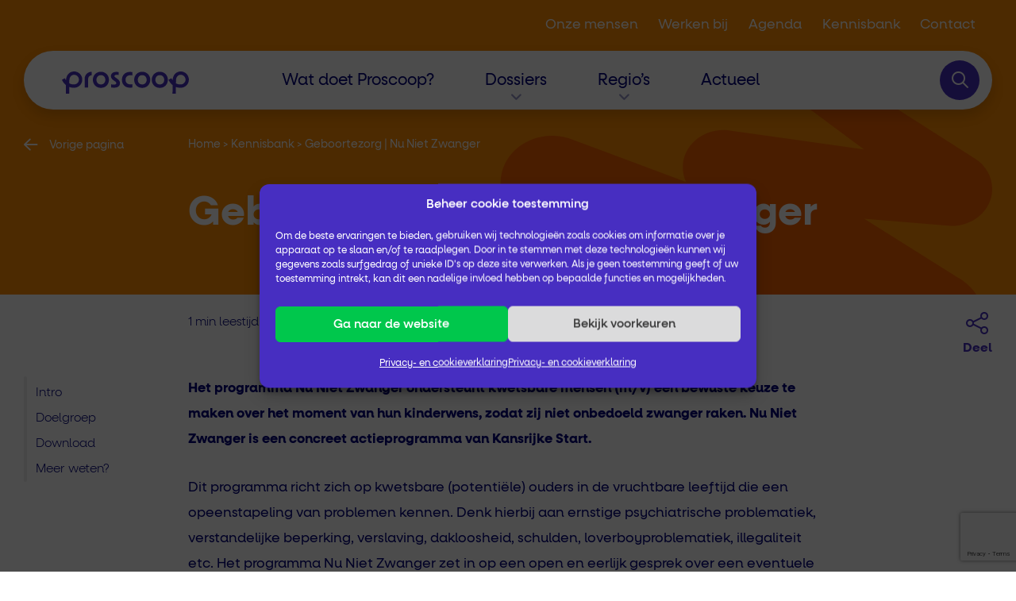

--- FILE ---
content_type: text/html; charset=UTF-8
request_url: https://proscoop.nl/kennisbank/geboortezorg-nu-niet-zwanger/
body_size: 19428
content:



<!DOCTYPE html>
<html lang="nl-NL">

<head>
  <meta charset="utf-8" />
<script>
var gform;gform||(document.addEventListener("gform_main_scripts_loaded",function(){gform.scriptsLoaded=!0}),document.addEventListener("gform/theme/scripts_loaded",function(){gform.themeScriptsLoaded=!0}),window.addEventListener("DOMContentLoaded",function(){gform.domLoaded=!0}),gform={domLoaded:!1,scriptsLoaded:!1,themeScriptsLoaded:!1,isFormEditor:()=>"function"==typeof InitializeEditor,callIfLoaded:function(o){return!(!gform.domLoaded||!gform.scriptsLoaded||!gform.themeScriptsLoaded&&!gform.isFormEditor()||(gform.isFormEditor()&&console.warn("The use of gform.initializeOnLoaded() is deprecated in the form editor context and will be removed in Gravity Forms 3.1."),o(),0))},initializeOnLoaded:function(o){gform.callIfLoaded(o)||(document.addEventListener("gform_main_scripts_loaded",()=>{gform.scriptsLoaded=!0,gform.callIfLoaded(o)}),document.addEventListener("gform/theme/scripts_loaded",()=>{gform.themeScriptsLoaded=!0,gform.callIfLoaded(o)}),window.addEventListener("DOMContentLoaded",()=>{gform.domLoaded=!0,gform.callIfLoaded(o)}))},hooks:{action:{},filter:{}},addAction:function(o,r,e,t){gform.addHook("action",o,r,e,t)},addFilter:function(o,r,e,t){gform.addHook("filter",o,r,e,t)},doAction:function(o){gform.doHook("action",o,arguments)},applyFilters:function(o){return gform.doHook("filter",o,arguments)},removeAction:function(o,r){gform.removeHook("action",o,r)},removeFilter:function(o,r,e){gform.removeHook("filter",o,r,e)},addHook:function(o,r,e,t,n){null==gform.hooks[o][r]&&(gform.hooks[o][r]=[]);var d=gform.hooks[o][r];null==n&&(n=r+"_"+d.length),gform.hooks[o][r].push({tag:n,callable:e,priority:t=null==t?10:t})},doHook:function(r,o,e){var t;if(e=Array.prototype.slice.call(e,1),null!=gform.hooks[r][o]&&((o=gform.hooks[r][o]).sort(function(o,r){return o.priority-r.priority}),o.forEach(function(o){"function"!=typeof(t=o.callable)&&(t=window[t]),"action"==r?t.apply(null,e):e[0]=t.apply(null,e)})),"filter"==r)return e[0]},removeHook:function(o,r,t,n){var e;null!=gform.hooks[o][r]&&(e=(e=gform.hooks[o][r]).filter(function(o,r,e){return!!(null!=n&&n!=o.tag||null!=t&&t!=o.priority)}),gform.hooks[o][r]=e)}});
</script>

  <meta http-equiv="Content-type" content="text/html; charset=UTF-8">
  <meta name="viewport" content="width=device-width, initial-scale=1, maximum-scale=1, user-scalable=no">
  <meta name='robots' content='index, follow, max-image-preview:large, max-snippet:-1, max-video-preview:-1' />

	<!-- This site is optimized with the Yoast SEO plugin v26.7 - https://yoast.com/wordpress/plugins/seo/ -->
	<title>Geboortezorg | Nu Niet Zwanger - Proscoop</title>
	<link rel="canonical" href="https://proscoop.nl/kennisbank/geboortezorg-nu-niet-zwanger/" />
	<meta property="og:locale" content="nl_NL" />
	<meta property="og:type" content="article" />
	<meta property="og:title" content="Geboortezorg | Nu Niet Zwanger - Proscoop" />
	<meta property="og:description" content="Het programma Nu Niet Zwanger ondersteunt kwetsbare mensen (m/v) een bewuste keuze te maken over het moment van hun kinderwens,&hellip;" />
	<meta property="og:url" content="https://proscoop.nl/kennisbank/geboortezorg-nu-niet-zwanger/" />
	<meta property="og:site_name" content="Proscoop" />
	<meta property="article:modified_time" content="2023-11-21T09:07:29+00:00" />
	<meta property="og:image" content="https://proscoop.nl/wp-content/uploads/Afbeeldingen-2.png" />
	<meta property="og:image:width" content="340" />
	<meta property="og:image:height" content="190" />
	<meta property="og:image:type" content="image/png" />
	<meta name="twitter:card" content="summary_large_image" />
	<meta name="twitter:label1" content="Geschatte leestijd" />
	<meta name="twitter:data1" content="1 minuut" />
	<script type="application/ld+json" class="yoast-schema-graph">{"@context":"https://schema.org","@graph":[{"@type":"WebPage","@id":"https://proscoop.nl/kennisbank/geboortezorg-nu-niet-zwanger/","url":"https://proscoop.nl/kennisbank/geboortezorg-nu-niet-zwanger/","name":"Geboortezorg | Nu Niet Zwanger - Proscoop","isPartOf":{"@id":"https://proscoop.nl/#website"},"primaryImageOfPage":{"@id":"https://proscoop.nl/kennisbank/geboortezorg-nu-niet-zwanger/#primaryimage"},"image":{"@id":"https://proscoop.nl/kennisbank/geboortezorg-nu-niet-zwanger/#primaryimage"},"thumbnailUrl":"https://proscoop.nl/wp-content/uploads/Afbeeldingen-2.png","datePublished":"2021-11-16T13:37:52+00:00","dateModified":"2023-11-21T09:07:29+00:00","breadcrumb":{"@id":"https://proscoop.nl/kennisbank/geboortezorg-nu-niet-zwanger/#breadcrumb"},"inLanguage":"nl-NL","potentialAction":[{"@type":"ReadAction","target":["https://proscoop.nl/kennisbank/geboortezorg-nu-niet-zwanger/"]}]},{"@type":"ImageObject","inLanguage":"nl-NL","@id":"https://proscoop.nl/kennisbank/geboortezorg-nu-niet-zwanger/#primaryimage","url":"https://proscoop.nl/wp-content/uploads/Afbeeldingen-2.png","contentUrl":"https://proscoop.nl/wp-content/uploads/Afbeeldingen-2.png","width":340,"height":190},{"@type":"BreadcrumbList","@id":"https://proscoop.nl/kennisbank/geboortezorg-nu-niet-zwanger/#breadcrumb","itemListElement":[{"@type":"ListItem","position":1,"name":"Home","item":"https://proscoop.nl/"},{"@type":"ListItem","position":2,"name":"Kennisbank","item":"https://proscoop.nl/kennisbank/"},{"@type":"ListItem","position":3,"name":"Geboortezorg | Nu Niet Zwanger"}]},{"@type":"WebSite","@id":"https://proscoop.nl/#website","url":"https://proscoop.nl/","name":"Proscoop","description":"","publisher":{"@id":"https://proscoop.nl/#organization"},"potentialAction":[{"@type":"SearchAction","target":{"@type":"EntryPoint","urlTemplate":"https://proscoop.nl/?s={search_term_string}"},"query-input":{"@type":"PropertyValueSpecification","valueRequired":true,"valueName":"search_term_string"}}],"inLanguage":"nl-NL"},{"@type":"Organization","@id":"https://proscoop.nl/#organization","name":"Proscoop","url":"https://proscoop.nl/","logo":{"@type":"ImageObject","inLanguage":"nl-NL","@id":"https://proscoop.nl/#/schema/logo/image/","url":"https://proscoop.nl/wp-content/uploads/Middel-1.svg","contentUrl":"https://proscoop.nl/wp-content/uploads/Middel-1.svg","caption":"Proscoop"},"image":{"@id":"https://proscoop.nl/#/schema/logo/image/"}}]}</script>
	<!-- / Yoast SEO plugin. -->


<link rel='dns-prefetch' href='//kit.fontawesome.com' />
<link rel='dns-prefetch' href='//www.google.com' />
<link rel="alternate" title="oEmbed (JSON)" type="application/json+oembed" href="https://proscoop.nl/wp-json/oembed/1.0/embed?url=https%3A%2F%2Fproscoop.nl%2Fkennisbank%2Fgeboortezorg-nu-niet-zwanger%2F" />
<link rel="alternate" title="oEmbed (XML)" type="text/xml+oembed" href="https://proscoop.nl/wp-json/oembed/1.0/embed?url=https%3A%2F%2Fproscoop.nl%2Fkennisbank%2Fgeboortezorg-nu-niet-zwanger%2F&#038;format=xml" />
<style id='wp-img-auto-sizes-contain-inline-css'>
img:is([sizes=auto i],[sizes^="auto," i]){contain-intrinsic-size:3000px 1500px}
/*# sourceURL=wp-img-auto-sizes-contain-inline-css */
</style>
<link rel='stylesheet' id='wowjs-1-css' href='https://proscoop.nl/wp-content/uploads/utils-libraries/animate.min.css?ver=6.9' media='all' />
<link rel='stylesheet' id='swiper-0-css' href='https://proscoop.nl/wp-content/uploads/utils-libraries/swiper-bundle.min.css?ver=6.9' media='all' />
<style id='wp-emoji-styles-inline-css'>

	img.wp-smiley, img.emoji {
		display: inline !important;
		border: none !important;
		box-shadow: none !important;
		height: 1em !important;
		width: 1em !important;
		margin: 0 0.07em !important;
		vertical-align: -0.1em !important;
		background: none !important;
		padding: 0 !important;
	}
/*# sourceURL=wp-emoji-styles-inline-css */
</style>
<link rel='stylesheet' id='wp-block-library-css' href='https://proscoop.nl/wp-includes/css/dist/block-library/style.min.css?ver=6.9' media='all' />
<style id='global-styles-inline-css'>
:root{--wp--preset--aspect-ratio--square: 1;--wp--preset--aspect-ratio--4-3: 4/3;--wp--preset--aspect-ratio--3-4: 3/4;--wp--preset--aspect-ratio--3-2: 3/2;--wp--preset--aspect-ratio--2-3: 2/3;--wp--preset--aspect-ratio--16-9: 16/9;--wp--preset--aspect-ratio--9-16: 9/16;--wp--preset--color--black: #000000;--wp--preset--color--cyan-bluish-gray: #abb8c3;--wp--preset--color--white: #ffffff;--wp--preset--color--pale-pink: #f78da7;--wp--preset--color--vivid-red: #cf2e2e;--wp--preset--color--luminous-vivid-orange: #ff6900;--wp--preset--color--luminous-vivid-amber: #fcb900;--wp--preset--color--light-green-cyan: #7bdcb5;--wp--preset--color--vivid-green-cyan: #00d084;--wp--preset--color--pale-cyan-blue: #8ed1fc;--wp--preset--color--vivid-cyan-blue: #0693e3;--wp--preset--color--vivid-purple: #9b51e0;--wp--preset--gradient--vivid-cyan-blue-to-vivid-purple: linear-gradient(135deg,rgb(6,147,227) 0%,rgb(155,81,224) 100%);--wp--preset--gradient--light-green-cyan-to-vivid-green-cyan: linear-gradient(135deg,rgb(122,220,180) 0%,rgb(0,208,130) 100%);--wp--preset--gradient--luminous-vivid-amber-to-luminous-vivid-orange: linear-gradient(135deg,rgb(252,185,0) 0%,rgb(255,105,0) 100%);--wp--preset--gradient--luminous-vivid-orange-to-vivid-red: linear-gradient(135deg,rgb(255,105,0) 0%,rgb(207,46,46) 100%);--wp--preset--gradient--very-light-gray-to-cyan-bluish-gray: linear-gradient(135deg,rgb(238,238,238) 0%,rgb(169,184,195) 100%);--wp--preset--gradient--cool-to-warm-spectrum: linear-gradient(135deg,rgb(74,234,220) 0%,rgb(151,120,209) 20%,rgb(207,42,186) 40%,rgb(238,44,130) 60%,rgb(251,105,98) 80%,rgb(254,248,76) 100%);--wp--preset--gradient--blush-light-purple: linear-gradient(135deg,rgb(255,206,236) 0%,rgb(152,150,240) 100%);--wp--preset--gradient--blush-bordeaux: linear-gradient(135deg,rgb(254,205,165) 0%,rgb(254,45,45) 50%,rgb(107,0,62) 100%);--wp--preset--gradient--luminous-dusk: linear-gradient(135deg,rgb(255,203,112) 0%,rgb(199,81,192) 50%,rgb(65,88,208) 100%);--wp--preset--gradient--pale-ocean: linear-gradient(135deg,rgb(255,245,203) 0%,rgb(182,227,212) 50%,rgb(51,167,181) 100%);--wp--preset--gradient--electric-grass: linear-gradient(135deg,rgb(202,248,128) 0%,rgb(113,206,126) 100%);--wp--preset--gradient--midnight: linear-gradient(135deg,rgb(2,3,129) 0%,rgb(40,116,252) 100%);--wp--preset--font-size--small: 13px;--wp--preset--font-size--medium: 20px;--wp--preset--font-size--large: 36px;--wp--preset--font-size--x-large: 42px;--wp--preset--spacing--20: 0.44rem;--wp--preset--spacing--30: 0.67rem;--wp--preset--spacing--40: 1rem;--wp--preset--spacing--50: 1.5rem;--wp--preset--spacing--60: 2.25rem;--wp--preset--spacing--70: 3.38rem;--wp--preset--spacing--80: 5.06rem;--wp--preset--shadow--natural: 6px 6px 9px rgba(0, 0, 0, 0.2);--wp--preset--shadow--deep: 12px 12px 50px rgba(0, 0, 0, 0.4);--wp--preset--shadow--sharp: 6px 6px 0px rgba(0, 0, 0, 0.2);--wp--preset--shadow--outlined: 6px 6px 0px -3px rgb(255, 255, 255), 6px 6px rgb(0, 0, 0);--wp--preset--shadow--crisp: 6px 6px 0px rgb(0, 0, 0);}:where(.is-layout-flex){gap: 0.5em;}:where(.is-layout-grid){gap: 0.5em;}body .is-layout-flex{display: flex;}.is-layout-flex{flex-wrap: wrap;align-items: center;}.is-layout-flex > :is(*, div){margin: 0;}body .is-layout-grid{display: grid;}.is-layout-grid > :is(*, div){margin: 0;}:where(.wp-block-columns.is-layout-flex){gap: 2em;}:where(.wp-block-columns.is-layout-grid){gap: 2em;}:where(.wp-block-post-template.is-layout-flex){gap: 1.25em;}:where(.wp-block-post-template.is-layout-grid){gap: 1.25em;}.has-black-color{color: var(--wp--preset--color--black) !important;}.has-cyan-bluish-gray-color{color: var(--wp--preset--color--cyan-bluish-gray) !important;}.has-white-color{color: var(--wp--preset--color--white) !important;}.has-pale-pink-color{color: var(--wp--preset--color--pale-pink) !important;}.has-vivid-red-color{color: var(--wp--preset--color--vivid-red) !important;}.has-luminous-vivid-orange-color{color: var(--wp--preset--color--luminous-vivid-orange) !important;}.has-luminous-vivid-amber-color{color: var(--wp--preset--color--luminous-vivid-amber) !important;}.has-light-green-cyan-color{color: var(--wp--preset--color--light-green-cyan) !important;}.has-vivid-green-cyan-color{color: var(--wp--preset--color--vivid-green-cyan) !important;}.has-pale-cyan-blue-color{color: var(--wp--preset--color--pale-cyan-blue) !important;}.has-vivid-cyan-blue-color{color: var(--wp--preset--color--vivid-cyan-blue) !important;}.has-vivid-purple-color{color: var(--wp--preset--color--vivid-purple) !important;}.has-black-background-color{background-color: var(--wp--preset--color--black) !important;}.has-cyan-bluish-gray-background-color{background-color: var(--wp--preset--color--cyan-bluish-gray) !important;}.has-white-background-color{background-color: var(--wp--preset--color--white) !important;}.has-pale-pink-background-color{background-color: var(--wp--preset--color--pale-pink) !important;}.has-vivid-red-background-color{background-color: var(--wp--preset--color--vivid-red) !important;}.has-luminous-vivid-orange-background-color{background-color: var(--wp--preset--color--luminous-vivid-orange) !important;}.has-luminous-vivid-amber-background-color{background-color: var(--wp--preset--color--luminous-vivid-amber) !important;}.has-light-green-cyan-background-color{background-color: var(--wp--preset--color--light-green-cyan) !important;}.has-vivid-green-cyan-background-color{background-color: var(--wp--preset--color--vivid-green-cyan) !important;}.has-pale-cyan-blue-background-color{background-color: var(--wp--preset--color--pale-cyan-blue) !important;}.has-vivid-cyan-blue-background-color{background-color: var(--wp--preset--color--vivid-cyan-blue) !important;}.has-vivid-purple-background-color{background-color: var(--wp--preset--color--vivid-purple) !important;}.has-black-border-color{border-color: var(--wp--preset--color--black) !important;}.has-cyan-bluish-gray-border-color{border-color: var(--wp--preset--color--cyan-bluish-gray) !important;}.has-white-border-color{border-color: var(--wp--preset--color--white) !important;}.has-pale-pink-border-color{border-color: var(--wp--preset--color--pale-pink) !important;}.has-vivid-red-border-color{border-color: var(--wp--preset--color--vivid-red) !important;}.has-luminous-vivid-orange-border-color{border-color: var(--wp--preset--color--luminous-vivid-orange) !important;}.has-luminous-vivid-amber-border-color{border-color: var(--wp--preset--color--luminous-vivid-amber) !important;}.has-light-green-cyan-border-color{border-color: var(--wp--preset--color--light-green-cyan) !important;}.has-vivid-green-cyan-border-color{border-color: var(--wp--preset--color--vivid-green-cyan) !important;}.has-pale-cyan-blue-border-color{border-color: var(--wp--preset--color--pale-cyan-blue) !important;}.has-vivid-cyan-blue-border-color{border-color: var(--wp--preset--color--vivid-cyan-blue) !important;}.has-vivid-purple-border-color{border-color: var(--wp--preset--color--vivid-purple) !important;}.has-vivid-cyan-blue-to-vivid-purple-gradient-background{background: var(--wp--preset--gradient--vivid-cyan-blue-to-vivid-purple) !important;}.has-light-green-cyan-to-vivid-green-cyan-gradient-background{background: var(--wp--preset--gradient--light-green-cyan-to-vivid-green-cyan) !important;}.has-luminous-vivid-amber-to-luminous-vivid-orange-gradient-background{background: var(--wp--preset--gradient--luminous-vivid-amber-to-luminous-vivid-orange) !important;}.has-luminous-vivid-orange-to-vivid-red-gradient-background{background: var(--wp--preset--gradient--luminous-vivid-orange-to-vivid-red) !important;}.has-very-light-gray-to-cyan-bluish-gray-gradient-background{background: var(--wp--preset--gradient--very-light-gray-to-cyan-bluish-gray) !important;}.has-cool-to-warm-spectrum-gradient-background{background: var(--wp--preset--gradient--cool-to-warm-spectrum) !important;}.has-blush-light-purple-gradient-background{background: var(--wp--preset--gradient--blush-light-purple) !important;}.has-blush-bordeaux-gradient-background{background: var(--wp--preset--gradient--blush-bordeaux) !important;}.has-luminous-dusk-gradient-background{background: var(--wp--preset--gradient--luminous-dusk) !important;}.has-pale-ocean-gradient-background{background: var(--wp--preset--gradient--pale-ocean) !important;}.has-electric-grass-gradient-background{background: var(--wp--preset--gradient--electric-grass) !important;}.has-midnight-gradient-background{background: var(--wp--preset--gradient--midnight) !important;}.has-small-font-size{font-size: var(--wp--preset--font-size--small) !important;}.has-medium-font-size{font-size: var(--wp--preset--font-size--medium) !important;}.has-large-font-size{font-size: var(--wp--preset--font-size--large) !important;}.has-x-large-font-size{font-size: var(--wp--preset--font-size--x-large) !important;}
/*# sourceURL=global-styles-inline-css */
</style>

<style id='classic-theme-styles-inline-css'>
/*! This file is auto-generated */
.wp-block-button__link{color:#fff;background-color:#32373c;border-radius:9999px;box-shadow:none;text-decoration:none;padding:calc(.667em + 2px) calc(1.333em + 2px);font-size:1.125em}.wp-block-file__button{background:#32373c;color:#fff;text-decoration:none}
/*# sourceURL=/wp-includes/css/classic-themes.min.css */
</style>
<link rel='stylesheet' id='page-list-style-css' href='https://proscoop.nl/wp-content/plugins/page-list/css/page-list.css?ver=5.9' media='all' />
<link rel='stylesheet' id='responsive-lightbox-swipebox-css' href='https://proscoop.nl/wp-content/plugins/responsive-lightbox/assets/swipebox/swipebox.min.css?ver=1.5.2' media='all' />
<link rel='stylesheet' id='cmplz-general-css' href='https://proscoop.nl/wp-content/plugins/complianz-gdpr/assets/css/cookieblocker.min.css?ver=1766387441' media='all' />
<link rel='stylesheet' id='style-css' href='https://proscoop.nl/wp-content/themes/template/assets/css/style.css?ver=6.9' media='all' />
<link rel='stylesheet' id='tablepress-default-css' href='https://proscoop.nl/wp-content/plugins/tablepress/css/build/default.css?ver=3.2.6' media='all' />
<link rel='stylesheet' id='child-style-css' href='https://proscoop.nl/wp-content/themes/template_child/assets/css/style.css?ver=6.9' media='all' />
<script src="https://proscoop.nl/wp-content/uploads/utils-libraries/wow.min.js?ver=1" id="wowjs-0-js"></script>
<script src="https://proscoop.nl/wp-content/uploads/utils-libraries/swiper-bundle.min.js?ver=1" id="swiper-1-js"></script>
<script src="https://kit.fontawesome.com/2941f91491.js?ver=1" id="fontawesome-0-js"></script>
<script src="https://proscoop.nl/wp-includes/js/jquery/jquery.min.js?ver=3.7.1" id="jquery-core-js"></script>
<script src="https://proscoop.nl/wp-includes/js/jquery/jquery-migrate.min.js?ver=3.4.1" id="jquery-migrate-js"></script>
<script src="https://proscoop.nl/wp-content/plugins/responsive-lightbox/assets/dompurify/purify.min.js?ver=3.3.1" id="dompurify-js"></script>
<script type="text/plain" data-service="youtube" data-category="marketing" id="responsive-lightbox-sanitizer-js-before">
window.RLG = window.RLG || {}; window.RLG.sanitizeAllowedHosts = ["youtube.com","www.youtube.com","youtu.be","vimeo.com","player.vimeo.com"];
//# sourceURL=responsive-lightbox-sanitizer-js-before
</script>
<script src="https://proscoop.nl/wp-content/plugins/responsive-lightbox/js/sanitizer.js?ver=2.6.1" id="responsive-lightbox-sanitizer-js"></script>
<script src="https://proscoop.nl/wp-content/plugins/responsive-lightbox/assets/swipebox/jquery.swipebox.min.js?ver=1.5.2" id="responsive-lightbox-swipebox-js"></script>
<script src="https://proscoop.nl/wp-includes/js/underscore.min.js?ver=1.13.7" id="underscore-js"></script>
<script src="https://proscoop.nl/wp-content/plugins/responsive-lightbox/assets/infinitescroll/infinite-scroll.pkgd.min.js?ver=4.0.1" id="responsive-lightbox-infinite-scroll-js"></script>
<script id="responsive-lightbox-js-before">
var rlArgs = {"script":"swipebox","selector":"lightbox","customEvents":"","activeGalleries":false,"animation":true,"hideCloseButtonOnMobile":false,"removeBarsOnMobile":false,"hideBars":true,"hideBarsDelay":5000,"videoMaxWidth":1080,"useSVG":true,"loopAtEnd":false,"woocommerce_gallery":false,"ajaxurl":"https:\/\/proscoop.nl\/wp-admin\/admin-ajax.php","nonce":"906f5cc109","preview":false,"postId":2062,"scriptExtension":false};

//# sourceURL=responsive-lightbox-js-before
</script>
<script src="https://proscoop.nl/wp-content/plugins/responsive-lightbox/js/front.js?ver=2.6.1" id="responsive-lightbox-js"></script>
<script src="https://kit.fontawesome.com/8fad573797.js?ver=1" id="font-awesome-js"></script>
<script src="https://proscoop.nl/wp-content/themes/template_child/assets/js/samenvatting.js?ver=6.9" id="samenvatting-js-js"></script>
<link rel="https://api.w.org/" href="https://proscoop.nl/wp-json/" /><link rel="alternate" title="JSON" type="application/json" href="https://proscoop.nl/wp-json/wp/v2/kennisbank/2062" /><link rel="EditURI" type="application/rsd+xml" title="RSD" href="https://proscoop.nl/xmlrpc.php?rsd" />
<meta name="generator" content="WordPress 6.9" />
<link rel='shortlink' href='https://proscoop.nl/?p=2062' />
			<style>.cmplz-hidden {
					display: none !important;
				}</style><link rel="icon" href="https://proscoop.nl/wp-content/uploads/cropped-favicon-32x32.png" sizes="32x32" />
<link rel="icon" href="https://proscoop.nl/wp-content/uploads/cropped-favicon-192x192.png" sizes="192x192" />
<link rel="apple-touch-icon" href="https://proscoop.nl/wp-content/uploads/cropped-favicon-180x180.png" />
<meta name="msapplication-TileImage" content="https://proscoop.nl/wp-content/uploads/cropped-favicon-270x270.png" />
  <title>Geboortezorg | Nu Niet Zwanger - Proscoop</title>
  <meta http-equiv="Content-Type" content="text/html; charset=UTF-8" />

<link rel='stylesheet' id='gform_basic-css' href='https://proscoop.nl/wp-content/plugins/gravityforms/assets/css/dist/basic.min.css?ver=2.9.25' media='all' />
<link rel='stylesheet' id='gform_theme_components-css' href='https://proscoop.nl/wp-content/plugins/gravityforms/assets/css/dist/theme-components.min.css?ver=2.9.25' media='all' />
<link rel='stylesheet' id='gform_theme-css' href='https://proscoop.nl/wp-content/plugins/gravityforms/assets/css/dist/theme.min.css?ver=2.9.25' media='all' />
</head>

<body data-cmplz=1 class="wp-singular kennisbank-template-default single single-kennisbank postid-2062 wp-custom-logo wp-theme-template wp-child-theme-template_child">
    <main>


      <header class="bg-white bg-lg-kennisbank">
        <nav id="navbar_top" class="navbar navbar-expand-lg py-2 py-lg-0">
  
  <div class="navbar_top d-none d-lg-block">
    <div class="container-fluid container-xxl d-flex justify-content-end">
      <div class="menu-top-menu-container"><ul id="menu-top-menu" class="navbar-nav me-auto mb-2 mb-lg-0" itemscope itemtype="http://www.schema.org/SiteNavigationElement"><li  id="menu-item-591" class="menu-item menu-item-type-post_type menu-item-object-page menu-item-591 nav-item"><a href="https://proscoop.nl/onze-mensen/" itemprop="url" class="nav-link" data-type="page-transition"><span itemprop="name">Onze mensen</span></a></li>
<li  id="menu-item-370" class="menu-item menu-item-type-post_type menu-item-object-page menu-item-370 nav-item"><a href="https://proscoop.nl/vacatures/" itemprop="url" class="nav-link" data-type="page-transition"><span itemprop="name">Werken bij</span></a></li>
<li  id="menu-item-2536" class="menu-item menu-item-type-post_type_archive menu-item-object-training menu-item-2536 nav-item"><a href="https://proscoop.nl/agenda/" itemprop="url" class="nav-link" data-type="page-transition"><span itemprop="name">Agenda</span></a></li>
<li  id="menu-item-19208" class="menu-item menu-item-type-custom menu-item-object-custom menu-item-19208 nav-item"><a href="https://proscoop.nl/kennisbank/" itemprop="url" class="nav-link" data-type="page-transition"><span itemprop="name">Kennisbank</span></a></li>
<li  id="menu-item-257" class="menu-item menu-item-type-post_type menu-item-object-page menu-item-257 nav-item"><a href="https://proscoop.nl/contact/" itemprop="url" class="nav-link" data-type="page-transition"><span itemprop="name">Contact</span></a></li>
</ul></div>    </div>
  </div>


  <div class="navbar_bar">
    <div class="container-fluid container-xxl">
      <div class="row align-items-center justify-content-between  px-0">
        <div class="navbar-brand col-6 col-lg-3 ps-0 px-lg-5">
                      <a href="https://proscoop.nl" rel="home" class="custom-logo-link" data-type="page-transition">
              <img src="https://proscoop.nl/wp-content/uploads/Middel-1.svg" alt="">
            </a>


                  </div>
        <div class="col-6 col-lg-9 d-flex pe-0 pe-lg-3 justify-content-end align-items-center">
          <div class="collapse navbar-collapse justify-content-end" id="navbarSupportedContent">
            <div class="menu-main-menu-container"><ul id="menu-main-menu" class="navbar-nav me-auto mb-2 mb-lg-0" itemscope itemtype="http://www.schema.org/SiteNavigationElement"><li  id="menu-item-246" class="menu-item menu-item-type-post_type menu-item-object-page menu-item-246 nav-item"><a href="https://proscoop.nl/wat-doet-proscoop/" itemprop="url" class="nav-link" data-type="page-transition"><span itemprop="name">Wat doet Proscoop?</span></a></li>
<li  id="menu-item-253" class="menu-item menu-item-type-post_type menu-item-object-page menu-item-has-children dropdown menu-item-253 nav-item"><a href="https://proscoop.nl/dossiers/" role="button" aria-haspopup="true" aria-expanded="false" class="nav-link" id="menu-item-dropdown-253" data-type="page-transition"><span itemprop="name">Dossiers</span></a>
<ul class="dropdown-menu" aria-labelledby="menu-item-dropdown-253">
	<li  id="menu-item-19535" class="menu-item menu-item-type-taxonomy menu-item-object-dossiers menu-item-19535 nav-item"><a href="https://proscoop.nl/dossiers/versterking-eerstelijn/" itemprop="url" class="dropdown-item" data-type="page-transition"><span itemprop="name">Versterking Eerstelijn</span></a></li>
	<li  id="menu-item-2121" class="menu-item menu-item-type-taxonomy menu-item-object-dossiers menu-item-2121 nav-item"><a href="https://proscoop.nl/dossiers/integraal-zorg-akkoord/" itemprop="url" class="dropdown-item" data-type="page-transition"><span itemprop="name">Integraal Zorg Akkoord</span></a></li>
	<li  id="menu-item-2124" class="menu-item menu-item-type-taxonomy menu-item-object-dossiers menu-item-2124 nav-item"><a href="https://proscoop.nl/dossiers/positieve-gezondheid/" itemprop="url" class="dropdown-item" data-type="page-transition"><span itemprop="name">Positieve Gezondheid</span></a></li>
	<li  id="menu-item-2122" class="menu-item menu-item-type-taxonomy menu-item-object-dossiers current-kennisbank-ancestor current-menu-parent current-kennisbank-parent active menu-item-2122 nav-item"><a href="https://proscoop.nl/dossiers/geboortezorg/" itemprop="url" class="dropdown-item" data-type="page-transition"><span itemprop="name">Geboortezorg</span></a></li>
	<li  id="menu-item-2123" class="menu-item menu-item-type-taxonomy menu-item-object-dossiers menu-item-2123 nav-item"><a href="https://proscoop.nl/dossiers/ggz/" itemprop="url" class="dropdown-item" data-type="page-transition"><span itemprop="name">GGZ</span></a></li>
	<li  id="menu-item-2128" class="menu-item menu-item-type-taxonomy menu-item-object-dossiers menu-item-2128 nav-item"><a href="https://proscoop.nl/dossiers/oncologie/" itemprop="url" class="dropdown-item" data-type="page-transition"><span itemprop="name">Oncologie</span></a></li>
	<li  id="menu-item-2125" class="menu-item menu-item-type-taxonomy menu-item-object-dossiers menu-item-2125 nav-item"><a href="https://proscoop.nl/dossiers/ouderenzorg/" itemprop="url" class="dropdown-item" data-type="page-transition"><span itemprop="name">Ouderenzorg</span></a></li>
	<li  id="menu-item-2127" class="menu-item menu-item-type-taxonomy menu-item-object-dossiers menu-item-2127 nav-item"><a href="https://proscoop.nl/dossiers/paramedie/" itemprop="url" class="dropdown-item" data-type="page-transition"><span itemprop="name">Paramedie</span></a></li>
	<li  id="menu-item-2120" class="menu-item menu-item-type-taxonomy menu-item-object-dossiers menu-item-2120 nav-item"><a href="https://proscoop.nl/dossiers/welzijn-op-recept/" itemprop="url" class="dropdown-item" data-type="page-transition"><span itemprop="name">Welzijn op Recept</span></a></li>
	<li  id="menu-item-2126" class="menu-item menu-item-type-taxonomy menu-item-object-dossiers menu-item-2126 nav-item"><a href="https://proscoop.nl/dossiers/digitale-zorg/" itemprop="url" class="dropdown-item" data-type="page-transition"><span itemprop="name">Digitale Zorg</span></a></li>
</ul>
</li>
<li  id="menu-item-252" class="menu-item menu-item-type-post_type menu-item-object-page menu-item-has-children dropdown menu-item-252 nav-item"><a href="https://proscoop.nl/regios/" role="button" aria-haspopup="true" aria-expanded="false" class="nav-link" id="menu-item-dropdown-252" data-type="page-transition"><span itemprop="name">Regio’s</span></a>
<ul class="dropdown-menu" aria-labelledby="menu-item-dropdown-252">
	<li  id="menu-item-2116" class="menu-item menu-item-type-taxonomy menu-item-object-regios menu-item-2116 nav-item"><a href="https://proscoop.nl/regios/achterhoek/" itemprop="url" class="dropdown-item" data-type="page-transition"><span itemprop="name">Achterhoek</span></a></li>
	<li  id="menu-item-2117" class="menu-item menu-item-type-taxonomy menu-item-object-regios menu-item-2117 nav-item"><a href="https://proscoop.nl/regios/apeldoorn/" itemprop="url" class="dropdown-item" data-type="page-transition"><span itemprop="name">Apeldoorn</span></a></li>
	<li  id="menu-item-2115" class="menu-item menu-item-type-taxonomy menu-item-object-regios current-kennisbank-ancestor current-menu-parent current-kennisbank-parent active menu-item-2115 nav-item"><a href="https://proscoop.nl/regios/centraalgelderland/" itemprop="url" class="dropdown-item" data-type="page-transition"><span itemprop="name">Centraal Gelderland</span></a></li>
	<li  id="menu-item-2114" class="menu-item menu-item-type-taxonomy menu-item-object-regios menu-item-2114 nav-item"><a href="https://proscoop.nl/regios/drenthe/" itemprop="url" class="dropdown-item" data-type="page-transition"><span itemprop="name">Drenthe</span></a></li>
	<li  id="menu-item-2113" class="menu-item menu-item-type-taxonomy menu-item-object-regios menu-item-2113 nav-item"><a href="https://proscoop.nl/regios/flevoland/" itemprop="url" class="dropdown-item" data-type="page-transition"><span itemprop="name">Flevoland</span></a></li>
	<li  id="menu-item-2118" class="menu-item menu-item-type-taxonomy menu-item-object-regios menu-item-2118 nav-item"><a href="https://proscoop.nl/regios/salland/" itemprop="url" class="dropdown-item" data-type="page-transition"><span itemprop="name">Salland</span></a></li>
	<li  id="menu-item-2112" class="menu-item menu-item-type-taxonomy menu-item-object-regios menu-item-2112 nav-item"><a href="https://proscoop.nl/regios/vechtdal/" itemprop="url" class="dropdown-item" data-type="page-transition"><span itemprop="name">Vechtdal</span></a></li>
	<li  id="menu-item-2119" class="menu-item menu-item-type-taxonomy menu-item-object-regios menu-item-2119 nav-item"><a href="https://proscoop.nl/regios/zutphen/" itemprop="url" class="dropdown-item" data-type="page-transition"><span itemprop="name">Zutphen</span></a></li>
	<li  id="menu-item-2111" class="menu-item menu-item-type-taxonomy menu-item-object-regios menu-item-2111 nav-item"><a href="https://proscoop.nl/regios/zwolle/" itemprop="url" class="dropdown-item" data-type="page-transition"><span itemprop="name">Zwolle</span></a></li>
</ul>
</li>
<li  id="menu-item-19206" class="menu-item menu-item-type-post_type menu-item-object-page current_page_parent menu-item-19206 nav-item"><a href="https://proscoop.nl/actueel/" itemprop="url" class="nav-link" data-type="page-transition"><span itemprop="name">Actueel</span></a></li>
</ul></div>          </div>
          <div class="navbar_search">
            <a href="/zoeken"><i class="fa-regular fa-magnifying-glass"></i></a>
          </div>
          <div class="d-lg-none">
    <a class="menu-btn">
        <span class="lines"></span>
    </a>
    <div class="mobile-main-menu bg-primary">
        <nav id="navigation">
            <ul id="menu-hoofdmenu" class="mobile-nav sub-act-done pt-2">
                <li id="menu-item-513" class="menu-item menu-item-type-post_type menu-item-object-page menu-item-513"><a href="https://proscoop.nl/wat-doet-proscoop/">Wat doet Proscoop?</a></li>
<li id="menu-item-512" class="menu-item menu-item-type-post_type menu-item-object-page menu-item-has-children menu-item-512"><a href="https://proscoop.nl/dossiers/">Dossiers</a>
<ul class="sub-menu">
	<li id="menu-item-19640" class="menu-item menu-item-type-taxonomy menu-item-object-dossiers menu-item-19640"><a href="https://proscoop.nl/dossiers/versterking-eerstelijn/">Versterking Eerstelijn</a></li>
	<li id="menu-item-2555" class="menu-item menu-item-type-taxonomy menu-item-object-dossiers menu-item-2555"><a href="https://proscoop.nl/dossiers/digitale-zorg/">Digitale Zorg</a></li>
	<li id="menu-item-2551" class="menu-item menu-item-type-taxonomy menu-item-object-dossiers current-kennisbank-ancestor current-menu-parent current-kennisbank-parent menu-item-2551"><a href="https://proscoop.nl/dossiers/geboortezorg/">Geboortezorg</a></li>
	<li id="menu-item-2552" class="menu-item menu-item-type-taxonomy menu-item-object-dossiers menu-item-2552"><a href="https://proscoop.nl/dossiers/ggz/">GGZ</a></li>
	<li id="menu-item-2550" class="menu-item menu-item-type-taxonomy menu-item-object-dossiers menu-item-2550"><a href="https://proscoop.nl/dossiers/integraal-zorg-akkoord/">Integraal Zorg Akkoord</a></li>
	<li id="menu-item-2557" class="menu-item menu-item-type-taxonomy menu-item-object-dossiers menu-item-2557"><a href="https://proscoop.nl/dossiers/oncologie/">Oncologie</a></li>
	<li id="menu-item-2554" class="menu-item menu-item-type-taxonomy menu-item-object-dossiers menu-item-2554"><a href="https://proscoop.nl/dossiers/ouderenzorg/">Ouderenzorg</a></li>
	<li id="menu-item-2556" class="menu-item menu-item-type-taxonomy menu-item-object-dossiers menu-item-2556"><a href="https://proscoop.nl/dossiers/paramedie/">Paramedie</a></li>
	<li id="menu-item-2553" class="menu-item menu-item-type-taxonomy menu-item-object-dossiers menu-item-2553"><a href="https://proscoop.nl/dossiers/positieve-gezondheid/">Positieve Gezondheid</a></li>
	<li id="menu-item-2549" class="menu-item menu-item-type-taxonomy menu-item-object-dossiers menu-item-2549"><a href="https://proscoop.nl/dossiers/welzijn-op-recept/">Welzijn op Recept</a></li>
</ul>
</li>
<li id="menu-item-511" class="menu-item menu-item-type-post_type menu-item-object-page menu-item-has-children menu-item-511"><a href="https://proscoop.nl/regios/">Regio’s</a>
<ul class="sub-menu">
	<li id="menu-item-2545" class="menu-item menu-item-type-taxonomy menu-item-object-regios menu-item-2545"><a href="https://proscoop.nl/regios/achterhoek/">Achterhoek</a></li>
	<li id="menu-item-2546" class="menu-item menu-item-type-taxonomy menu-item-object-regios menu-item-2546"><a href="https://proscoop.nl/regios/apeldoorn/">Apeldoorn</a></li>
	<li id="menu-item-2544" class="menu-item menu-item-type-taxonomy menu-item-object-regios current-kennisbank-ancestor current-menu-parent current-kennisbank-parent menu-item-2544"><a href="https://proscoop.nl/regios/centraalgelderland/">Centraal Gelderland</a></li>
	<li id="menu-item-2543" class="menu-item menu-item-type-taxonomy menu-item-object-regios menu-item-2543"><a href="https://proscoop.nl/regios/drenthe/">Drenthe</a></li>
	<li id="menu-item-2542" class="menu-item menu-item-type-taxonomy menu-item-object-regios menu-item-2542"><a href="https://proscoop.nl/regios/flevoland/">Flevoland</a></li>
	<li id="menu-item-2547" class="menu-item menu-item-type-taxonomy menu-item-object-regios menu-item-2547"><a href="https://proscoop.nl/regios/salland/">Salland</a></li>
	<li id="menu-item-2541" class="menu-item menu-item-type-taxonomy menu-item-object-regios menu-item-2541"><a href="https://proscoop.nl/regios/vechtdal/">Vechtdal</a></li>
	<li id="menu-item-2548" class="menu-item menu-item-type-taxonomy menu-item-object-regios menu-item-2548"><a href="https://proscoop.nl/regios/zutphen/">Zutphen</a></li>
	<li id="menu-item-2540" class="menu-item menu-item-type-taxonomy menu-item-object-regios menu-item-2540"><a href="https://proscoop.nl/regios/zwolle/">Zwolle</a></li>
</ul>
</li>
<li id="menu-item-515" class="menu-item menu-item-type-post_type_archive menu-item-object-kennisbank menu-item-515"><a href="https://proscoop.nl/kennisbank/">Kennisbank</a></li>
<li id="menu-item-635" class="menu-item menu-item-type-post_type menu-item-object-page menu-item-635"><a href="https://proscoop.nl/onze-mensen/">Onze mensen</a></li>
<li id="menu-item-510" class="menu-item menu-item-type-post_type menu-item-object-page menu-item-510"><a href="https://proscoop.nl/vacatures/">Werken bij</a></li>
<li id="menu-item-2537" class="menu-item menu-item-type-post_type_archive menu-item-object-training menu-item-2537"><a href="https://proscoop.nl/agenda/">Agenda</a></li>
<li id="menu-item-636" class="menu-item menu-item-type-post_type menu-item-object-page current_page_parent menu-item-636"><a href="https://proscoop.nl/actueel/">Actueel</a></li>
<li id="menu-item-514" class="menu-item menu-item-type-post_type menu-item-object-page menu-item-514"><a href="https://proscoop.nl/contact/">Contact</a></li>
            </ul>
        </nav>
    </div>
</div>        </div>
      </div>
    </div>
  </div>
</nav>
      </header>

      
<div class="hero bg-kennisbank">
  <div class="container-fluid container-xxl py-4">
    <div class="row breadcrumb pt-1 pb-4">
      <div class="col-12 col-lg-2">
        <span onclick="history.back()" class="text-white"><i class="fa-light fa-arrow-left"></i> Vorige pagina</span>
      </div>
      <div class="col-12 col-lg-10">
      <p id="breadcrumbs" class="text-white"><span><span><a href="https://proscoop.nl/">Home</a></span> &gt; <span><a href="https://proscoop.nl/kennisbank/">Kennisbank</a></span> &gt; <span class="breadcrumb_last" aria-current="page">Geboortezorg | Nu Niet Zwanger</span></span></p>      </div>
    </div>
    <div class="row">
      <div class="col-12 col-lg-8 offset-lg-2 pt-0 pb-5">
        <h1 class="text-white">Geboortezorg | Nu Niet Zwanger</h1>
      </div>
    </div>
    

    <svg id="swift" xmlns="http://www.w3.org/2000/svg" viewBox="0 0 918.4 672.8">
    <path d="M131.4,426.2c18.3,0.4,36.3,4.6,53,12.1l0,0l62.8,25.4l-182-156.4
    c-22.3-16.1-36.4-41.4-35.5-69.5c1.5-47.1,44.2-84.1,95.5-82.8c12.2,0.3,24.3,2.8,35.7,7.5l0,0l204,75.9l0,0
    c-4.1-8.8-6.1-18.5-5.8-28.2c1.2-37.3,35-66.6,75.6-65.6c4,0.1,8,0.5,11.9,1.2l0,0l240.2,34L546.5,75.5c-1.9-1.2-3.7-2.5-5.4-4l0,0
    l0,0c-8.6-7.4-13.5-18.3-13.2-29.6c0.7-21.8,20.5-38.9,44.2-38.3L770.8,0c14.5,0.4,25.9,11.5,25.5,24.7
    C795.9,37.3,785,47.3,771.6,48l-94.7,14.1l209.7,133.7c0.5,0.3,1.1,0.7,1.6,1l0.3,0.2l0,0c18.7,12.5,30.6,33,29.9,55.9
    c-1.1,36.9-34.7,66-74.9,64.9c-3-0.1-5.9-0.3-8.8-0.7L687,304.8L856,411c3,1.7,5.9,3.5,8.8,5.5l0.4,0.2l0,0
    c24.1,17.1,39.3,44.2,38.3,74.3c-1.5,50.1-47.1,89.5-101.6,88.1c-15-0.4-29.8-3.9-43.4-10.5l0,0L415.1,422.1l116.6,126.8
    c14.4,13.6,22.3,32.7,21.8,52.5c-1.3,40.6-38.1,72.5-82.3,71.4l-347.1-12.2c-70.5-1.8-126-55.8-124-120.5S60.9,424.4,131.4,426.2"/>
    </svg>

  </div>
</div>

<section class="kennisbank pt-3 pb-5">
  <div class="container-fluid container-xxl">
    <div class="row">
      <div class="col-9 col-md-10 col-lg-8 offset-lg-2 pt-2 date-time">
         <span class="d-inline-block ">1 min leestijd</span>
      </div>
      <div class="col-3 col-md-2 pt-1">
        <div class="pageShare d-flex flex-column align-items-end">
  <div class="shareIcon d-flex flex-column align-items-end fw-regular text-secondary">
    <i class="fa-light fa-share-nodes fa-2x"></i>
    Deel
  </div>
      <div class="pageShare__dropdown d-none py-2">
      <a href="https://www.facebook.com/sharer/sharer.php?u=https%3A%2F%2Fproscoop.nl%2Fkennisbank%2Fgeboortezorg-nu-niet-zwanger%2F" class="px-1" target="_blank"><i class="fa-brands fa-facebook-f fa-lg"></i></a>
      <a href="https://twitter.com/intent/tweet?url=https%3A%2F%2Fproscoop.nl%2Fkennisbank%2Fgeboortezorg-nu-niet-zwanger%2F" target="_blank" class="px-1"><i class="fa-brands fa-x-twitter fa-lg"></i></a>
      <a href="whatsapp://send?https%3A%2F%2Fproscoop.nl%2Fkennisbank%2Fgeboortezorg-nu-niet-zwanger%2F" class="px-1" target="_blank"><i class="fa-brands fa-whatsapp fa-lg"></i></a>
      <a href="https://www.linkedin.com/sharing/share-offsite/?url=https%3A%2F%2Fproscoop.nl%2Fkennisbank%2Fgeboortezorg-nu-niet-zwanger%2F" class="px-1" target="_blank"><i class="fa-brands fa-linkedin-in fa-lg"></i></a>
    </div>
    <script>
    const shareIcon = document.querySelector('.pageShare');
    const shareDropdown = document.querySelector('.pageShare__dropdown');

    shareIcon.addEventListener("click", function() {
      if (shareDropdown.classList.contains('d-none')) {
        shareDropdown.classList.remove('d-none');
      } else {
        shareDropdown.classList.add('d-none');
      }

    })
  </script>
</div>      </div>
    </div>
        <div class="row pt-4 pb-5">
            <div class="col-12 col-lg-2">

          <select id="QuickNav" class="d-block d-lg-none mb-4">
            <option value="" selected>Ga direct naar </option>
            <option value="samenvatting">Intro</option>
                                        <option value="Doelgroep">Doelgroep</option>
                    

                                                    <option value="Download">Download</option>
                    

                                </select>



        <ul class="position-sticky quickMenu d-none d-lg-block">
          <li data-link="samenvatting">Intro</li>
          
                        <li data-link="Doelgroep">Doelgroep</li>

                        
                        <li data-link="Download">Download</li>

                                                <li data-link="contact">Meer weten? </li>
                          </ul>
      </div>      <div class="col-12 col-lg-8  single-content">
          <section class="samenvatting" data-content="samenvatting"><p><strong>Het programma Nu Niet Zwanger ondersteunt kwetsbare mensen (m/v) een bewuste keuze te maken over het moment van hun kinderwens, zodat zij niet onbedoeld zwanger raken. Nu Niet Zwanger is een concreet actieprogramma van Kansrijke Start. </strong></p>
</section>

        <section class="content" data-content="Doelgroep">
        <div class="row">
            <div class="col-12">
            <p>Dit programma richt zich op kwetsbare (potentiële) ouders in de vruchtbare leeftijd die een opeenstapeling van problemen kennen. Denk hierbij aan ernstige psychiatrische problematiek, verstandelijke beperking, verslaving, dakloosheid, schulden, loverboyproblematiek, illegaliteit etc. Het programma Nu Niet Zwanger zet in op een open en eerlijk gesprek over een eventuele kinderwens, seksualiteit en anticonceptie. Bekijk de ook het <a href="https://www.nunietzwanger.nl/">programma op Nu Niet Zwanger.nl</a></p>
            </div>
        </div>
</section><div class="video">
        <div class="row">
            <div class="col-12 py-5">
                <div class="ratio ratio-16x9">
    <iframe data-placeholder-image="https://proscoop.nl/wp-content/uploads/complianz/placeholders/youtube8joBgnD6gW8-maxresdefault.webp" data-category="marketing" data-service="youtube" data-cmplz-target="src" data-src-cmplz="https://www.youtube.com/embed/8joBgnD6gW8?autoplay=0&disablekb=0&controls=1&loop=0&showinfo=0&rel=0&modestbranding=0&enablejsapi=1" data-trigger="youtube" id="8joBgnD6gW8" class="cmplz-placeholder-element cmplz-video cmplz-iframe-styles cmplz-iframe video embed-responsive-item"
     src="about:blank"  frameborder="0" allow="accelerometer; autoplay; clipboard-write; encrypted-media; gyroscope; picture-in-picture" allowfullscreen></iframe>
</div>            </div>
        </div>

</div><section class="downloads py-5" data-content="Download">
  
<h3 class="text-primary">Download</h3>


  <div class="row">
  
    
  <a href="https://proscoop.nl/wp-content/uploads/Factsheet-Evaluatie-NNZ-Regio-Arnhem-juli-2021.pdf" target="_blank" class="mt-3 mb-4 col-12 col-lg-6">
    <i class="fa-light fa-arrow-down-to-bracket"></i>
  
    <span>
      <span class="downloads__title">
      Factsheet: evaluatie Nu Niet Zwanger      </span>
      <span class="downloads__info d-block">
        .pdf, 0.7mb      </span>
  
    </span>
  </a>
  
    </div>
</section>
            <section class="contact py-5" data-content="contact">
        <h2 class="text-primary">Meer weten? </h2>
        <p>We zijn als projectleider betrokken bij het programma in de regio Arnhem (gemeenten: Arnhem, Doesburg, Duiven, Lingewaard, Overbetuwe, Renkum, Rheden, Rozendaal, Westervoort en Zevenaar). Meer weten? Neem contact op met onze adviseur.</p>
        <div class="row pt-3">
                  
<a href="https://proscoop.nl/onze-mensen/annelies-van-zeeland/" class="medewerker archive col-12 col-lg-6 px-4 mb-5">
<div class="row shadow">
  <div class="col-12 col-md-4 col-lg-3 col-xl-3 medewerker_image shadow">
    <img class="cover" src="https://proscoop.nl/wp-content/uploads/Annelies-Diependaal-van-Zeeland.jpg" alt="Annelies Diependaal van Zeeland">
  </div>
  <div class="medewerker__info col-12 col-md-8 col-lg-9 col-xl-9 px-4 pb-2 d-flex flex-column justify-content-lg-center">
    <!-- <div class="medewerker__tags mb-1 pt-4">
      
          </div> -->
    <i class="fa-thin fa-circle-arrow-right fa-3x"></i>
    <div class="medewerker__naam pb-2 pe-5 pe-lg-0 pt-3">
      <h6 class="text-primary mb-0">Annelies Diependaal van Zeeland</h4>
      <p class="text-primary mb-0 mt-2">Adviseur</p>
    </div>
  </div>
  </div>
</a>           </div>
      </section>

      

      </div>
      </div>
     
        <h3 class="text-primary">Meer kennisbank</h3>
    <div class="row moreItems">
      

<a href="https://proscoop.nl/kennisbank/geboortezorg-kansrijke-start/" class="col-12 col-lg-4 columns__item kennisbank mb-5 ">
  <div class="col-inner shadow card h-100">
    
      <img class="card-img-top cover mb-3" src="https://proscoop.nl/wp-content/uploads/Proscoop-zwanger-kansrijke-start.jpg" alt="Geboortezorg | Kansrijke Start">

        <div class="card-header badges text-start px-0 mx-4">
              <span class="btn btn-outline-primary btn-small me-2 mb-2">Zutphen</span>
              <span class="btn btn-outline-primary btn-small me-2 mb-2">Apeldoorn</span>
              <span class="btn btn-outline-primary btn-small me-2 mb-2">Centraal Gelderland</span>
              <span class="btn btn-outline-primary btn-small me-2 mb-2">Drenthe</span>
              <span class="btn btn-outline-primary btn-small me-2 mb-2">Vechtdal</span>
      
              <span class="btn btn-outline-primary btn-small me-2 mb-2">Geboortezorg</span>
          </div>
    <div class="card-body kennisbank__content pt-3 pb-0 px-4">
      <h4 class="card-title text-start pe-3">Geboortezorg | Kansrijke Start</h4>
    </div>
    <div class="card-footer button text-start py-3">

      <i class="fa-thin fa-circle-arrow-right fa-3x"></i>

    </div>
  </div>
</a>

<a href="https://proscoop.nl/kennisbank/geboortezorg-babyconnect/" class="col-12 col-lg-4 columns__item kennisbank mb-5 ">
  <div class="col-inner shadow card h-100">
    
      <img class="card-img-top cover mb-3" src="https://proscoop.nl/wp-content/uploads/Proscoop-09-scaled.jpg" alt="Geboortezorg | Babyconnect">

        <div class="card-header badges text-start px-0 mx-4">
              <span class="btn btn-outline-primary btn-small me-2 mb-2">Landelijk</span>
      
              <span class="btn btn-outline-primary btn-small me-2 mb-2">Geboortezorg</span>
          </div>
    <div class="card-body kennisbank__content pt-3 pb-0 px-4">
      <h4 class="card-title text-start pe-3">Geboortezorg | Babyconnect</h4>
    </div>
    <div class="card-footer button text-start py-3">

      <i class="fa-thin fa-circle-arrow-right fa-3x"></i>

    </div>
  </div>
</a>    </div>
     </div>
</section>


<footer class="footer">
  <div class="footer_top mt-5 mb-5 pb-4 pb-lg-0 pb-lg-0 mb-lg-0">
    <div class="container-fluid container-xxl py-3">
      <div class="row">
        <div class="col-12 col-lg-3 pb-4 pb-lg-0 pe-lg-5 text-center text-lg-start">
          <img class="footer_logo" src="https://proscoop.nl/wp-content/uploads/Middel-1.svg" alt="">
        </div>
        <div class="col-12 col-lg-5 footer__contact ps-lg-5">
          <p class="text-secondary mb-0"><b>Contactgegevens</b></p>
          <p><a href="tel:055 - 50 58 610" class="text-decoration-none d-block d-lg-inline-block me-lg-5">055 - 50 58 610</a>
        <a href="mailto:info@proscoop.nl" class="text-decoration-none d-block d-lg-inline">info@proscoop.nl</a>
        </p>
        </div>
      </div>
    </div>
  </div>
  <div class="footer_center bg-primary pt-5">
    <div class="container-fluid container-xxl">
      <div class="row flex-column-reverse flex-md-row">
        <div class="col-12 col-md-3 col-lg-4 col-xl-4 pe-5 mb-4 mb-lg-5 text-white footer__info">
          <div class="footer__bezoek">
          <p><b>Bezoekadres Zwolle</b></p>
          <p>Dokter Klinkertweg 16</p>
          <p>8025 BS Zwolle</p>
          </div>
                      <div class="footer__trefpunt mt-4">
              <p><b>Trefpunt Arnhem</b></p>
              <p></p>
              <p>Meester E.N. van Kleffensstraat 6</p>
              <p>6842 CV Arnhem</p>
            </div>

                      <div class="footer__trefpunt mt-4">
              <p><b>Trefpunt Zutphen</b></p>
              <p></p>
              <p>Vijverstaete Piet Heinstraat 11</p>
              <p>7204 JN Zutphen</p>
            </div>

                  </div>
        <div class="col-12 col-md-3 col-lg-4 col-xl-4 footer_menus mb-3 mb-lg-5 ps-lg-5 align-self-stretch d-flex flex-column justify-content-between text-white">
            <div class="inner h-100 d-flex pt-4 pt-md-0 flex-column justify-content-between">
            <div class="footer_menu d-none d-md-block">
              <div class="menu-footer-menu-container"><ul id="menu-footer-menu" class="footermenu navbar-nav me-auto" itemscope itemtype="http://www.schema.org/SiteNavigationElement"><li  id="menu-item-479" class="menu-item menu-item-type-post_type menu-item-object-page menu-item-479 nav-item"><a href="https://proscoop.nl/regios/" itemprop="url" class="nav-link" data-type="page-transition"><span itemprop="name">Regio’s</span></a></li>
<li  id="menu-item-480" class="menu-item menu-item-type-post_type menu-item-object-page menu-item-480 nav-item"><a href="https://proscoop.nl/dossiers/" itemprop="url" class="nav-link" data-type="page-transition"><span itemprop="name">Dossiers</span></a></li>
<li  id="menu-item-481" class="menu-item menu-item-type-post_type_archive menu-item-object-kennisbank menu-item-481 nav-item"><a href="https://proscoop.nl/kennisbank/" itemprop="url" class="nav-link" data-type="page-transition"><span itemprop="name">Kennisbank</span></a></li>
<li  id="menu-item-19344" class="menu-item menu-item-type-post_type menu-item-object-page menu-item-19344 nav-item"><a href="https://proscoop.nl/nieuwsbrieven/" itemprop="url" class="nav-link" data-type="page-transition"><span itemprop="name">Nieuwsbrieven</span></a></li>
<li  id="menu-item-18601" class="menu-item menu-item-type-post_type menu-item-object-page menu-item-18601 nav-item"><a href="https://proscoop.nl/jaarberichten/" itemprop="url" class="nav-link" data-type="page-transition"><span itemprop="name">Jaarberichten</span></a></li>
<li  id="menu-item-483" class="menu-item menu-item-type-post_type menu-item-object-page menu-item-483 nav-item"><a href="https://proscoop.nl/vacatures/" itemprop="url" class="nav-link" data-type="page-transition"><span itemprop="name">Werken bij</span></a></li>
<li  id="menu-item-484" class="menu-item menu-item-type-post_type menu-item-object-page current_page_parent menu-item-484 nav-item"><a href="https://proscoop.nl/actueel/" itemprop="url" class="nav-link" data-type="page-transition"><span itemprop="name">Actueel</span></a></li>
<li  id="menu-item-2538" class="menu-item menu-item-type-post_type_archive menu-item-object-training menu-item-2538 nav-item"><a href="https://proscoop.nl/agenda/" itemprop="url" class="nav-link" data-type="page-transition"><span itemprop="name">Agenda</span></a></li>
<li  id="menu-item-485" class="menu-item menu-item-type-post_type menu-item-object-page menu-item-485 nav-item"><a href="https://proscoop.nl/contact/" itemprop="url" class="nav-link" data-type="page-transition"><span itemprop="name">Contact</span></a></li>
</ul></div>            </div>
            <div class="footer__disclaimer mt-0">
              <div class="menu-disclaimer-menu-container"><ul id="menu-disclaimer-menu" class="disclaimermenu navbar-nav me-auto" itemscope itemtype="http://www.schema.org/SiteNavigationElement"><li  id="menu-item-2514" class="menu-item menu-item-type-post_type menu-item-object-page menu-item-2514 nav-item"><a href="https://proscoop.nl/disclaimer/" itemprop="url" class="nav-link" data-type="page-transition"><span itemprop="name">Disclaimer</span></a></li>
<li  id="menu-item-548" class="menu-item menu-item-type-post_type menu-item-object-page menu-item-privacy-policy menu-item-548 nav-item"><a href="https://proscoop.nl/privacy-en-cookieverklaring/" itemprop="url" class="nav-link" data-type="page-transition"><span itemprop="name">Privacy- en cookieverklaring</span></a></li>
<li  id="menu-item-488" class="menu-item menu-item-type-custom menu-item-object-custom menu-item-488 nav-item"><a href="https://proscoop.nl/wp-content/uploads/Algemene-Voorwaarden-Proscoop-2022.pdf" itemprop="url" class="nav-link" data-type="page-transition"><span itemprop="name">Algemene voorwaarden</span></a></li>
<li  id="menu-item-2517" class="menu-item menu-item-type-post_type menu-item-object-page menu-item-2517 nav-item"><a href="https://proscoop.nl/sitemap/" itemprop="url" class="nav-link" data-type="page-transition"><span itemprop="name">Sitemap</span></a></li>
<li  id="menu-item-551" class="menu-item menu-item-type-post_type menu-item-object-page menu-item-551 nav-item"><a href="https://proscoop.nl/colofon/" itemprop="url" class="nav-link" data-type="page-transition"><span itemprop="name">Colofon</span></a></li>
</ul></div>            </div>
            <div class="footer_copyright pt-3 pb-0 d-block d-lg-none fw-light">
            <p>Copyright Proscoop 2026<br />
Ontwerp en realisatie <a href="https://advice.nl" target="_blank" rel="noopener">Advice</a></p>
          </div>
          </div>
        </div>
        <div class="col-12 col-md-6 col-lg-4 col-xl-4 footer_nieuwsbrief text-center text-lg-start">
          <div class="shadow p-4 p-lg-3 p-xl-5 pb-0 mb-5 mb-lg-0 bg-white d-flex flex-column h-lg-100 justify-content-between">
          <div class="newsletter" id="nieuwsbrief">
          <h4 class="text-primary">Aanmelden nieuwsbrief</h4>
          <p class="fw-light">Wil je op de hoogte blijven van het laatste zorgnieuws in jouw regio? Meld je dan aan voor de nieuwsbrief.</p>
          
                <div class='gf_browser_chrome gform_wrapper gravity-theme gform-theme--no-framework' data-form-theme='gravity-theme' data-form-index='0' id='gform_wrapper_2' ><div id='gf_2' class='gform_anchor' tabindex='-1'></div><form method='post' enctype='multipart/form-data' target='gform_ajax_frame_2' id='gform_2'  action='/kennisbank/geboortezorg-nu-niet-zwanger/#gf_2' data-formid='2' novalidate><div class='gf_invisible ginput_recaptchav3' data-sitekey='6Lfh3x0pAAAAABqvNiFdguegKAAftwDz_lzPwLYP' data-tabindex='0'><input id="input_e2b319fd2e41264554e8d155ce5222e0" class="gfield_recaptcha_response" type="hidden" name="input_e2b319fd2e41264554e8d155ce5222e0" value=""/></div>
                        <div class='gform-body gform_body'><div id='gform_fields_2' class='gform_fields top_label form_sublabel_below description_below validation_below'><div id="field_2_1" class="gfield gfield--type-email field_sublabel_below gfield--no-description field_description_below hidden_label field_validation_below gfield_visibility_visible"  ><label class='gfield_label gform-field-label' for='input_2_1'>E-mailadres</label><div class='ginput_container ginput_container_email'>
                            <input name='input_1' id='input_2_1' type='email' value='' class='large'   placeholder='E-mailadres'  aria-invalid="false"  />
                        </div></div></div></div>
        <div class='gform-footer gform_footer top_label'> <input type='submit' id='gform_submit_button_2' class='gform_button button' onclick='gform.submission.handleButtonClick(this);' data-submission-type='submit' value='Aanmelden'  /> <input type='hidden' name='gform_ajax' value='form_id=2&amp;title=&amp;description=&amp;tabindex=0&amp;theme=gravity-theme&amp;styles=[]&amp;hash=80026754ab8576df70d5a98192721bf2' />
            <input type='hidden' class='gform_hidden' name='gform_submission_method' data-js='gform_submission_method_2' value='iframe' />
            <input type='hidden' class='gform_hidden' name='gform_theme' data-js='gform_theme_2' id='gform_theme_2' value='gravity-theme' />
            <input type='hidden' class='gform_hidden' name='gform_style_settings' data-js='gform_style_settings_2' id='gform_style_settings_2' value='[]' />
            <input type='hidden' class='gform_hidden' name='is_submit_2' value='1' />
            <input type='hidden' class='gform_hidden' name='gform_submit' value='2' />
            
            <input type='hidden' class='gform_hidden' name='gform_unique_id' value='' />
            <input type='hidden' class='gform_hidden' name='state_2' value='WyJbXSIsImQyYTMwNTUzOTU4Njc2ZWZmNjhkOGRlNTNlZDE1ZmQ5Il0=' />
            <input type='hidden' autocomplete='off' class='gform_hidden' name='gform_target_page_number_2' id='gform_target_page_number_2' value='0' />
            <input type='hidden' autocomplete='off' class='gform_hidden' name='gform_source_page_number_2' id='gform_source_page_number_2' value='1' />
            <input type='hidden' name='gform_field_values' value='' />
            
        </div>
                        </form>
                        </div>
		                <iframe style='display:none;width:0px;height:0px;' src='about:blank' name='gform_ajax_frame_2' id='gform_ajax_frame_2' title='Dit iframe bevat de vereiste logica om Ajax aangedreven Gravity Forms te verwerken.'></iframe>
		                <script>
gform.initializeOnLoaded( function() {gformInitSpinner( 2, 'https://proscoop.nl/wp-content/plugins/gravityforms/images/spinner.svg', true );jQuery('#gform_ajax_frame_2').on('load',function(){var contents = jQuery(this).contents().find('*').html();var is_postback = contents.indexOf('GF_AJAX_POSTBACK') >= 0;if(!is_postback){return;}var form_content = jQuery(this).contents().find('#gform_wrapper_2');var is_confirmation = jQuery(this).contents().find('#gform_confirmation_wrapper_2').length > 0;var is_redirect = contents.indexOf('gformRedirect(){') >= 0;var is_form = form_content.length > 0 && ! is_redirect && ! is_confirmation;var mt = parseInt(jQuery('html').css('margin-top'), 10) + parseInt(jQuery('body').css('margin-top'), 10) + 100;if(is_form){jQuery('#gform_wrapper_2').html(form_content.html());if(form_content.hasClass('gform_validation_error')){jQuery('#gform_wrapper_2').addClass('gform_validation_error');} else {jQuery('#gform_wrapper_2').removeClass('gform_validation_error');}setTimeout( function() { /* delay the scroll by 50 milliseconds to fix a bug in chrome */ jQuery(document).scrollTop(jQuery('#gform_wrapper_2').offset().top - mt); }, 50 );if(window['gformInitDatepicker']) {gformInitDatepicker();}if(window['gformInitPriceFields']) {gformInitPriceFields();}var current_page = jQuery('#gform_source_page_number_2').val();gformInitSpinner( 2, 'https://proscoop.nl/wp-content/plugins/gravityforms/images/spinner.svg', true );jQuery(document).trigger('gform_page_loaded', [2, current_page]);window['gf_submitting_2'] = false;}else if(!is_redirect){var confirmation_content = jQuery(this).contents().find('.GF_AJAX_POSTBACK').html();if(!confirmation_content){confirmation_content = contents;}jQuery('#gform_wrapper_2').replaceWith(confirmation_content);jQuery(document).scrollTop(jQuery('#gf_2').offset().top - mt);jQuery(document).trigger('gform_confirmation_loaded', [2]);window['gf_submitting_2'] = false;wp.a11y.speak(jQuery('#gform_confirmation_message_2').text());}else{jQuery('#gform_2').append(contents);if(window['gformRedirect']) {gformRedirect();}}jQuery(document).trigger("gform_pre_post_render", [{ formId: "2", currentPage: "current_page", abort: function() { this.preventDefault(); } }]);        if (event && event.defaultPrevented) {                return;        }        const gformWrapperDiv = document.getElementById( "gform_wrapper_2" );        if ( gformWrapperDiv ) {            const visibilitySpan = document.createElement( "span" );            visibilitySpan.id = "gform_visibility_test_2";            gformWrapperDiv.insertAdjacentElement( "afterend", visibilitySpan );        }        const visibilityTestDiv = document.getElementById( "gform_visibility_test_2" );        let postRenderFired = false;        function triggerPostRender() {            if ( postRenderFired ) {                return;            }            postRenderFired = true;            gform.core.triggerPostRenderEvents( 2, current_page );            if ( visibilityTestDiv ) {                visibilityTestDiv.parentNode.removeChild( visibilityTestDiv );            }        }        function debounce( func, wait, immediate ) {            var timeout;            return function() {                var context = this, args = arguments;                var later = function() {                    timeout = null;                    if ( !immediate ) func.apply( context, args );                };                var callNow = immediate && !timeout;                clearTimeout( timeout );                timeout = setTimeout( later, wait );                if ( callNow ) func.apply( context, args );            };        }        const debouncedTriggerPostRender = debounce( function() {            triggerPostRender();        }, 200 );        if ( visibilityTestDiv && visibilityTestDiv.offsetParent === null ) {            const observer = new MutationObserver( ( mutations ) => {                mutations.forEach( ( mutation ) => {                    if ( mutation.type === 'attributes' && visibilityTestDiv.offsetParent !== null ) {                        debouncedTriggerPostRender();                        observer.disconnect();                    }                });            });            observer.observe( document.body, {                attributes: true,                childList: false,                subtree: true,                attributeFilter: [ 'style', 'class' ],            });        } else {            triggerPostRender();        }    } );} );
</script>
          </div>
        
          <div class="socials pt-5 pb-4 pb-lg-0 pt-lg-5">
            <h5 class="text-primary">Of volg ons op social media</h5>
            <div class="socials__icons d-lg-flex d-inline-block mt-3">
                          <a href="https://www.linkedin.com/company/1323777/" class="btn btn-secondary btn-round me-3"><i class="fa-classic fa-brands fa-linkedin-in" aria-hidden="true"></i></a>
                          <a href="http://www.youtube.com/@proscoop9518" class="btn btn-secondary btn-round me-3"><i class="fa-classic fa-brands fa-youtube" aria-hidden="true"></i></a>
                        </div>
          </div>

          <div class="footer_copyright pt-5 pb-2 d-none d-lg-block fw-light">
            <p>Copyright Proscoop 2026<br />
Ontwerp en realisatie <a href="https://advice.nl" target="_blank" rel="noopener">Advice</a></p>
          </div>

        </div>
        </div>
      </div>
    </div>
  </div>
</footer>
<script type="speculationrules">
{"prefetch":[{"source":"document","where":{"and":[{"href_matches":"/*"},{"not":{"href_matches":["/wp-*.php","/wp-admin/*","/wp-content/uploads/*","/wp-content/*","/wp-content/plugins/*","/wp-content/themes/template_child/*","/wp-content/themes/template/*","/*\\?(.+)"]}},{"not":{"selector_matches":"a[rel~=\"nofollow\"]"}},{"not":{"selector_matches":".no-prefetch, .no-prefetch a"}}]},"eagerness":"conservative"}]}
</script>

<!-- Consent Management powered by Complianz | GDPR/CCPA Cookie Consent https://wordpress.org/plugins/complianz-gdpr -->
<div id="cmplz-cookiebanner-container"><div class="cmplz-cookiebanner cmplz-hidden banner-1 bottom-right-view-preferences optin cmplz-center cmplz-categories-type-view-preferences" aria-modal="true" data-nosnippet="true" role="dialog" aria-live="polite" aria-labelledby="cmplz-header-1-optin" aria-describedby="cmplz-message-1-optin">
	<div class="cmplz-header">
		<div class="cmplz-logo"></div>
		<div class="cmplz-title" id="cmplz-header-1-optin">Beheer cookie toestemming</div>
		<div class="cmplz-close" tabindex="0" role="button" aria-label="Dialoogvenster sluiten">
			<svg aria-hidden="true" focusable="false" data-prefix="fas" data-icon="times" class="svg-inline--fa fa-times fa-w-11" role="img" xmlns="http://www.w3.org/2000/svg" viewBox="0 0 352 512"><path fill="currentColor" d="M242.72 256l100.07-100.07c12.28-12.28 12.28-32.19 0-44.48l-22.24-22.24c-12.28-12.28-32.19-12.28-44.48 0L176 189.28 75.93 89.21c-12.28-12.28-32.19-12.28-44.48 0L9.21 111.45c-12.28 12.28-12.28 32.19 0 44.48L109.28 256 9.21 356.07c-12.28 12.28-12.28 32.19 0 44.48l22.24 22.24c12.28 12.28 32.2 12.28 44.48 0L176 322.72l100.07 100.07c12.28 12.28 32.2 12.28 44.48 0l22.24-22.24c12.28-12.28 12.28-32.19 0-44.48L242.72 256z"></path></svg>
		</div>
	</div>

	<div class="cmplz-divider cmplz-divider-header"></div>
	<div class="cmplz-body">
		<div class="cmplz-message" id="cmplz-message-1-optin">Om de beste ervaringen te bieden, gebruiken wij technologieën zoals cookies om informatie over je apparaat op te slaan en/of te raadplegen. Door in te stemmen met deze technologieën kunnen wij gegevens zoals surfgedrag of unieke ID's op deze site verwerken. Als je geen toestemming geeft of uw toestemming intrekt, kan dit een nadelige invloed hebben op bepaalde functies en mogelijkheden.</div>
		<!-- categories start -->
		<div class="cmplz-categories">
			<details class="cmplz-category cmplz-functional" >
				<summary>
						<span class="cmplz-category-header">
							<span class="cmplz-category-title">Functioneel</span>
							<span class='cmplz-always-active'>
								<span class="cmplz-banner-checkbox">
									<input type="checkbox"
										   id="cmplz-functional-optin"
										   data-category="cmplz_functional"
										   class="cmplz-consent-checkbox cmplz-functional"
										   size="40"
										   value="1"/>
									<label class="cmplz-label" for="cmplz-functional-optin"><span class="screen-reader-text">Functioneel</span></label>
								</span>
								Altijd actief							</span>
							<span class="cmplz-icon cmplz-open">
								<svg xmlns="http://www.w3.org/2000/svg" viewBox="0 0 448 512"  height="18" ><path d="M224 416c-8.188 0-16.38-3.125-22.62-9.375l-192-192c-12.5-12.5-12.5-32.75 0-45.25s32.75-12.5 45.25 0L224 338.8l169.4-169.4c12.5-12.5 32.75-12.5 45.25 0s12.5 32.75 0 45.25l-192 192C240.4 412.9 232.2 416 224 416z"/></svg>
							</span>
						</span>
				</summary>
				<div class="cmplz-description">
					<span class="cmplz-description-functional">De technische opslag of toegang is strikt noodzakelijk voor het legitieme doel het gebruik mogelijk te maken van een specifieke dienst waarom de abonnee of gebruiker uitdrukkelijk heeft gevraagd, of met als enig doel de uitvoering van de transmissie van een communicatie over een elektronisch communicatienetwerk.</span>
				</div>
			</details>

			<details class="cmplz-category cmplz-preferences" >
				<summary>
						<span class="cmplz-category-header">
							<span class="cmplz-category-title">Voorkeuren</span>
							<span class="cmplz-banner-checkbox">
								<input type="checkbox"
									   id="cmplz-preferences-optin"
									   data-category="cmplz_preferences"
									   class="cmplz-consent-checkbox cmplz-preferences"
									   size="40"
									   value="1"/>
								<label class="cmplz-label" for="cmplz-preferences-optin"><span class="screen-reader-text">Voorkeuren</span></label>
							</span>
							<span class="cmplz-icon cmplz-open">
								<svg xmlns="http://www.w3.org/2000/svg" viewBox="0 0 448 512"  height="18" ><path d="M224 416c-8.188 0-16.38-3.125-22.62-9.375l-192-192c-12.5-12.5-12.5-32.75 0-45.25s32.75-12.5 45.25 0L224 338.8l169.4-169.4c12.5-12.5 32.75-12.5 45.25 0s12.5 32.75 0 45.25l-192 192C240.4 412.9 232.2 416 224 416z"/></svg>
							</span>
						</span>
				</summary>
				<div class="cmplz-description">
					<span class="cmplz-description-preferences">De technische opslag of toegang is noodzakelijk voor het legitieme doel voorkeuren op te slaan die niet door de abonnee of gebruiker zijn aangevraagd.</span>
				</div>
			</details>

			<details class="cmplz-category cmplz-statistics" >
				<summary>
						<span class="cmplz-category-header">
							<span class="cmplz-category-title">Statistieken</span>
							<span class="cmplz-banner-checkbox">
								<input type="checkbox"
									   id="cmplz-statistics-optin"
									   data-category="cmplz_statistics"
									   class="cmplz-consent-checkbox cmplz-statistics"
									   size="40"
									   value="1"/>
								<label class="cmplz-label" for="cmplz-statistics-optin"><span class="screen-reader-text">Statistieken</span></label>
							</span>
							<span class="cmplz-icon cmplz-open">
								<svg xmlns="http://www.w3.org/2000/svg" viewBox="0 0 448 512"  height="18" ><path d="M224 416c-8.188 0-16.38-3.125-22.62-9.375l-192-192c-12.5-12.5-12.5-32.75 0-45.25s32.75-12.5 45.25 0L224 338.8l169.4-169.4c12.5-12.5 32.75-12.5 45.25 0s12.5 32.75 0 45.25l-192 192C240.4 412.9 232.2 416 224 416z"/></svg>
							</span>
						</span>
				</summary>
				<div class="cmplz-description">
					<span class="cmplz-description-statistics">De technische opslag of toegang die uitsluitend voor statistische doeleinden wordt gebruikt.</span>
					<span class="cmplz-description-statistics-anonymous">De technische opslag of toegang die uitsluitend wordt gebruikt voor anonieme statistische doeleinden. Zonder dagvaarding, vrijwillige naleving door je Internet Service Provider, of aanvullende gegevens van een derde partij, kan informatie die alleen voor dit doel wordt opgeslagen of opgehaald gewoonlijk niet worden gebruikt om je te identificeren.</span>
				</div>
			</details>
			<details class="cmplz-category cmplz-marketing" >
				<summary>
						<span class="cmplz-category-header">
							<span class="cmplz-category-title">Marketing</span>
							<span class="cmplz-banner-checkbox">
								<input type="checkbox"
									   id="cmplz-marketing-optin"
									   data-category="cmplz_marketing"
									   class="cmplz-consent-checkbox cmplz-marketing"
									   size="40"
									   value="1"/>
								<label class="cmplz-label" for="cmplz-marketing-optin"><span class="screen-reader-text">Marketing</span></label>
							</span>
							<span class="cmplz-icon cmplz-open">
								<svg xmlns="http://www.w3.org/2000/svg" viewBox="0 0 448 512"  height="18" ><path d="M224 416c-8.188 0-16.38-3.125-22.62-9.375l-192-192c-12.5-12.5-12.5-32.75 0-45.25s32.75-12.5 45.25 0L224 338.8l169.4-169.4c12.5-12.5 32.75-12.5 45.25 0s12.5 32.75 0 45.25l-192 192C240.4 412.9 232.2 416 224 416z"/></svg>
							</span>
						</span>
				</summary>
				<div class="cmplz-description">
					<span class="cmplz-description-marketing">De technische opslag of toegang is nodig om gebruikersprofielen op te stellen voor het verzenden van reclame, of om de gebruiker op een site of over verschillende sites te volgen voor soortgelijke marketingdoeleinden.</span>
				</div>
			</details>
		</div><!-- categories end -->
			</div>

	<div class="cmplz-links cmplz-information">
		<ul>
			<li><a class="cmplz-link cmplz-manage-options cookie-statement" href="#" data-relative_url="#cmplz-manage-consent-container">Beheer opties</a></li>
			<li><a class="cmplz-link cmplz-manage-third-parties cookie-statement" href="#" data-relative_url="#cmplz-cookies-overview">Beheer diensten</a></li>
			<li><a class="cmplz-link cmplz-manage-vendors tcf cookie-statement" href="#" data-relative_url="#cmplz-tcf-wrapper">Beheer {vendor_count} leveranciers</a></li>
			<li><a class="cmplz-link cmplz-external cmplz-read-more-purposes tcf" target="_blank" rel="noopener noreferrer nofollow" href="https://cookiedatabase.org/tcf/purposes/" aria-label="Lees meer over TCF-doelen op Cookie Database">Lees meer over deze doeleinden</a></li>
		</ul>
			</div>

	<div class="cmplz-divider cmplz-footer"></div>

	<div class="cmplz-buttons">
		<button class="cmplz-btn cmplz-accept">Ga naar de website</button>
		<button class="cmplz-btn cmplz-deny">Weigeren</button>
		<button class="cmplz-btn cmplz-view-preferences">Bekijk voorkeuren</button>
		<button class="cmplz-btn cmplz-save-preferences">Voorkeuren bewaren</button>
		<a class="cmplz-btn cmplz-manage-options tcf cookie-statement" href="#" data-relative_url="#cmplz-manage-consent-container">Bekijk voorkeuren</a>
			</div>

	
	<div class="cmplz-documents cmplz-links">
		<ul>
			<li><a class="cmplz-link cookie-statement" href="#" data-relative_url="">{title}</a></li>
			<li><a class="cmplz-link privacy-statement" href="#" data-relative_url="">{title}</a></li>
			<li><a class="cmplz-link impressum" href="#" data-relative_url="">{title}</a></li>
		</ul>
			</div>
</div>
</div>
					<div id="cmplz-manage-consent" data-nosnippet="true"><button class="cmplz-btn cmplz-hidden cmplz-manage-consent manage-consent-1">Beheer toestemming</button>

</div><script src="https://proscoop.nl/wp-content/themes/template/assets/plugins/bootstrap/dist/js/bootstrap.bundle.min.js?ver=5" id="bootstrap-js"></script>
<script src="https://proscoop.nl/wp-content/themes/template/assets/js/mobile-menu.js?ver=2.0.0" id="mobile-menu-js"></script>
<script src="https://proscoop.nl/wp-content/themes/template/assets/js/template.js?ver=2.0.0" id="template-js"></script>
<script src="https://proscoop.nl/wp-content/themes/template/assets/js/flickity.pkgd.min.js?ver=2.0.0" id="flickity-js"></script>
<script src="https://proscoop.nl/wp-content/themes/template/assets/js/filter.js?ver=1.0.0" id="filter-js"></script>
<script id="gforms_recaptcha_recaptcha-js-extra">
var gforms_recaptcha_recaptcha_strings = {"nonce":"ec9abbf518","disconnect":"Disconnecting","change_connection_type":"Resetting","spinner":"https://proscoop.nl/wp-content/plugins/gravityforms/images/spinner.svg","connection_type":"classic","disable_badge":"","change_connection_type_title":"Change Connection Type","change_connection_type_message":"Changing the connection type will delete your current settings.  Do you want to proceed?","disconnect_title":"Disconnect","disconnect_message":"Disconnecting from reCAPTCHA will delete your current settings.  Do you want to proceed?","site_key":"6Lfh3x0pAAAAABqvNiFdguegKAAftwDz_lzPwLYP"};
//# sourceURL=gforms_recaptcha_recaptcha-js-extra
</script>
<script src="https://www.google.com/recaptcha/api.js?render=6Lfh3x0pAAAAABqvNiFdguegKAAftwDz_lzPwLYP&amp;ver=2.1.0" id="gforms_recaptcha_recaptcha-js" defer data-wp-strategy="defer"></script>
<script src="https://proscoop.nl/wp-content/plugins/gravityformsrecaptcha/js/frontend.min.js?ver=2.1.0" id="gforms_recaptcha_frontend-js" defer data-wp-strategy="defer"></script>
<script src="https://proscoop.nl/wp-content/themes/template_child/assets/js/home.js" id="home-js-js"></script>
<script id="cmplz-cookiebanner-js-extra">
var complianz = {"prefix":"cmplz_","user_banner_id":"1","set_cookies":[],"block_ajax_content":"","banner_version":"37","version":"7.4.4.2","store_consent":"","do_not_track_enabled":"1","consenttype":"optin","region":"eu","geoip":"","dismiss_timeout":"","disable_cookiebanner":"","soft_cookiewall":"1","dismiss_on_scroll":"","cookie_expiry":"365","url":"https://proscoop.nl/wp-json/complianz/v1/","locale":"lang=nl&locale=nl_NL","set_cookies_on_root":"","cookie_domain":"","current_policy_id":"17","cookie_path":"/","categories":{"statistics":"statistieken","marketing":"marketing"},"tcf_active":"","placeholdertext":"Klik om {category} cookies te accepteren en deze inhoud in te schakelen","css_file":"https://proscoop.nl/wp-content/uploads/complianz/css/banner-{banner_id}-{type}.css?v=37","page_links":{"eu":{"cookie-statement":{"title":"Privacy- en cookieverklaring","url":"https://proscoop.nl/privacy-en-cookieverklaring/"},"privacy-statement":{"title":"Privacy- en cookieverklaring","url":"https://proscoop.nl/privacy-en-cookieverklaring/"}}},"tm_categories":"1","forceEnableStats":"","preview":"","clean_cookies":"","aria_label":"Klik om {category} cookies te accepteren en deze inhoud in te schakelen"};
//# sourceURL=cmplz-cookiebanner-js-extra
</script>
<script defer src="https://proscoop.nl/wp-content/plugins/complianz-gdpr/cookiebanner/js/complianz.min.js?ver=1766387441" id="cmplz-cookiebanner-js"></script>
<script src="https://proscoop.nl/wp-includes/js/dist/dom-ready.min.js?ver=f77871ff7694fffea381" id="wp-dom-ready-js"></script>
<script src="https://proscoop.nl/wp-includes/js/dist/hooks.min.js?ver=dd5603f07f9220ed27f1" id="wp-hooks-js"></script>
<script src="https://proscoop.nl/wp-includes/js/dist/i18n.min.js?ver=c26c3dc7bed366793375" id="wp-i18n-js"></script>
<script id="wp-i18n-js-after">
wp.i18n.setLocaleData( { 'text direction\u0004ltr': [ 'ltr' ] } );
//# sourceURL=wp-i18n-js-after
</script>
<script id="wp-a11y-js-translations">
( function( domain, translations ) {
	var localeData = translations.locale_data[ domain ] || translations.locale_data.messages;
	localeData[""].domain = domain;
	wp.i18n.setLocaleData( localeData, domain );
} )( "default", {"translation-revision-date":"2026-01-12 18:34:59+0000","generator":"GlotPress\/4.0.3","domain":"messages","locale_data":{"messages":{"":{"domain":"messages","plural-forms":"nplurals=2; plural=n != 1;","lang":"nl"},"Notifications":["Meldingen"]}},"comment":{"reference":"wp-includes\/js\/dist\/a11y.js"}} );
//# sourceURL=wp-a11y-js-translations
</script>
<script src="https://proscoop.nl/wp-includes/js/dist/a11y.min.js?ver=cb460b4676c94bd228ed" id="wp-a11y-js"></script>
<script defer='defer' src="https://proscoop.nl/wp-content/plugins/gravityforms/js/jquery.json.min.js?ver=2.9.25" id="gform_json-js"></script>
<script id="gform_gravityforms-js-extra">
var gform_i18n = {"datepicker":{"days":{"monday":"Ma","tuesday":"Di","wednesday":"Wo","thursday":"Do","friday":"Vr","saturday":"Za","sunday":"Zo"},"months":{"january":"Januari","february":"Februari","march":"Maart","april":"April","may":"Mei","june":"Juni","july":"Juli","august":"Augustus","september":"September","october":"Oktober","november":"November","december":"December"},"firstDay":1,"iconText":"Selecteer een datum"}};
var gf_legacy_multi = [];
var gform_gravityforms = {"strings":{"invalid_file_extension":"Dit bestandstype is niet toegestaan. Moet \u00e9\u00e9n van de volgende zijn:","delete_file":"Dit bestand verwijderen","in_progress":"in behandeling","file_exceeds_limit":"Bestand overschrijdt limiet bestandsgrootte","illegal_extension":"Dit type bestand is niet toegestaan.","max_reached":"Maximale aantal bestanden bereikt","unknown_error":"Er was een probleem bij het opslaan van het bestand op de server","currently_uploading":"Wacht tot het uploaden is voltooid","cancel":"Annuleren","cancel_upload":"Deze upload annuleren","cancelled":"Geannuleerd","error":"Fout","message":"Bericht"},"vars":{"images_url":"https://proscoop.nl/wp-content/plugins/gravityforms/images"}};
var gf_global = {"gf_currency_config":{"name":"Euro","symbol_left":"","symbol_right":"&#8364;","symbol_padding":" ","thousand_separator":".","decimal_separator":",","decimals":2,"code":"EUR"},"base_url":"https://proscoop.nl/wp-content/plugins/gravityforms","number_formats":[],"spinnerUrl":"https://proscoop.nl/wp-content/plugins/gravityforms/images/spinner.svg","version_hash":"c0d05bb7d67d18eebd7e3871405ac08a","strings":{"newRowAdded":"Nieuwe rij toegevoegd.","rowRemoved":"Rij verwijderd","formSaved":"Het formulier is opgeslagen. De inhoud bevat de link om terug te keren en het formulier in te vullen."}};
//# sourceURL=gform_gravityforms-js-extra
</script>
<script defer='defer' src="https://proscoop.nl/wp-content/plugins/gravityforms/js/gravityforms.min.js?ver=2.9.25" id="gform_gravityforms-js"></script>
<script defer='defer' src="https://proscoop.nl/wp-content/plugins/gravityforms/js/placeholders.jquery.min.js?ver=2.9.25" id="gform_placeholder-js"></script>
<script defer='defer' src="https://proscoop.nl/wp-content/plugins/gravityforms/assets/js/dist/utils.min.js?ver=48a3755090e76a154853db28fc254681" id="gform_gravityforms_utils-js"></script>
<script defer='defer' src="https://proscoop.nl/wp-content/plugins/gravityforms/assets/js/dist/vendor-theme.min.js?ver=4f8b3915c1c1e1a6800825abd64b03cb" id="gform_gravityforms_theme_vendors-js"></script>
<script id="gform_gravityforms_theme-js-extra">
var gform_theme_config = {"common":{"form":{"honeypot":{"version_hash":"c0d05bb7d67d18eebd7e3871405ac08a"},"ajax":{"ajaxurl":"https://proscoop.nl/wp-admin/admin-ajax.php","ajax_submission_nonce":"3cc345ed0d","i18n":{"step_announcement":"Stap %1$s van %2$s, %3$s","unknown_error":"Er was een onbekende fout bij het verwerken van je aanvraag. Probeer het opnieuw."}}}},"hmr_dev":"","public_path":"https://proscoop.nl/wp-content/plugins/gravityforms/assets/js/dist/","config_nonce":"a817f164e0"};
//# sourceURL=gform_gravityforms_theme-js-extra
</script>
<script defer='defer' src="https://proscoop.nl/wp-content/plugins/gravityforms/assets/js/dist/scripts-theme.min.js?ver=244d9e312b90e462b62b2d9b9d415753" id="gform_gravityforms_theme-js"></script>
<script id="wp-emoji-settings" type="application/json">
{"baseUrl":"https://s.w.org/images/core/emoji/17.0.2/72x72/","ext":".png","svgUrl":"https://s.w.org/images/core/emoji/17.0.2/svg/","svgExt":".svg","source":{"concatemoji":"https://proscoop.nl/wp-includes/js/wp-emoji-release.min.js?ver=6.9"}}
</script>
<script type="module">
/*! This file is auto-generated */
const a=JSON.parse(document.getElementById("wp-emoji-settings").textContent),o=(window._wpemojiSettings=a,"wpEmojiSettingsSupports"),s=["flag","emoji"];function i(e){try{var t={supportTests:e,timestamp:(new Date).valueOf()};sessionStorage.setItem(o,JSON.stringify(t))}catch(e){}}function c(e,t,n){e.clearRect(0,0,e.canvas.width,e.canvas.height),e.fillText(t,0,0);t=new Uint32Array(e.getImageData(0,0,e.canvas.width,e.canvas.height).data);e.clearRect(0,0,e.canvas.width,e.canvas.height),e.fillText(n,0,0);const a=new Uint32Array(e.getImageData(0,0,e.canvas.width,e.canvas.height).data);return t.every((e,t)=>e===a[t])}function p(e,t){e.clearRect(0,0,e.canvas.width,e.canvas.height),e.fillText(t,0,0);var n=e.getImageData(16,16,1,1);for(let e=0;e<n.data.length;e++)if(0!==n.data[e])return!1;return!0}function u(e,t,n,a){switch(t){case"flag":return n(e,"\ud83c\udff3\ufe0f\u200d\u26a7\ufe0f","\ud83c\udff3\ufe0f\u200b\u26a7\ufe0f")?!1:!n(e,"\ud83c\udde8\ud83c\uddf6","\ud83c\udde8\u200b\ud83c\uddf6")&&!n(e,"\ud83c\udff4\udb40\udc67\udb40\udc62\udb40\udc65\udb40\udc6e\udb40\udc67\udb40\udc7f","\ud83c\udff4\u200b\udb40\udc67\u200b\udb40\udc62\u200b\udb40\udc65\u200b\udb40\udc6e\u200b\udb40\udc67\u200b\udb40\udc7f");case"emoji":return!a(e,"\ud83e\u1fac8")}return!1}function f(e,t,n,a){let r;const o=(r="undefined"!=typeof WorkerGlobalScope&&self instanceof WorkerGlobalScope?new OffscreenCanvas(300,150):document.createElement("canvas")).getContext("2d",{willReadFrequently:!0}),s=(o.textBaseline="top",o.font="600 32px Arial",{});return e.forEach(e=>{s[e]=t(o,e,n,a)}),s}function r(e){var t=document.createElement("script");t.src=e,t.defer=!0,document.head.appendChild(t)}a.supports={everything:!0,everythingExceptFlag:!0},new Promise(t=>{let n=function(){try{var e=JSON.parse(sessionStorage.getItem(o));if("object"==typeof e&&"number"==typeof e.timestamp&&(new Date).valueOf()<e.timestamp+604800&&"object"==typeof e.supportTests)return e.supportTests}catch(e){}return null}();if(!n){if("undefined"!=typeof Worker&&"undefined"!=typeof OffscreenCanvas&&"undefined"!=typeof URL&&URL.createObjectURL&&"undefined"!=typeof Blob)try{var e="postMessage("+f.toString()+"("+[JSON.stringify(s),u.toString(),c.toString(),p.toString()].join(",")+"));",a=new Blob([e],{type:"text/javascript"});const r=new Worker(URL.createObjectURL(a),{name:"wpTestEmojiSupports"});return void(r.onmessage=e=>{i(n=e.data),r.terminate(),t(n)})}catch(e){}i(n=f(s,u,c,p))}t(n)}).then(e=>{for(const n in e)a.supports[n]=e[n],a.supports.everything=a.supports.everything&&a.supports[n],"flag"!==n&&(a.supports.everythingExceptFlag=a.supports.everythingExceptFlag&&a.supports[n]);var t;a.supports.everythingExceptFlag=a.supports.everythingExceptFlag&&!a.supports.flag,a.supports.everything||((t=a.source||{}).concatemoji?r(t.concatemoji):t.wpemoji&&t.twemoji&&(r(t.twemoji),r(t.wpemoji)))});
//# sourceURL=https://proscoop.nl/wp-includes/js/wp-emoji-loader.min.js
</script>
<!-- Statistics script Complianz GDPR/CCPA -->
						<script data-category="functional">
							(function(w,d,s,l,i){w[l]=w[l]||[];w[l].push({'gtm.start':
		new Date().getTime(),event:'gtm.js'});var f=d.getElementsByTagName(s)[0],
	j=d.createElement(s),dl=l!='dataLayer'?'&l='+l:'';j.async=true;j.src=
	'https://www.googletagmanager.com/gtm.js?id='+i+dl;f.parentNode.insertBefore(j,f);
})(window,document,'script','dataLayer','GTM-W9G8BC5D');
						</script><script>
gform.initializeOnLoaded( function() { jQuery(document).on('gform_post_render', function(event, formId, currentPage){if(formId == 2) {if(typeof Placeholders != 'undefined'){
                        Placeholders.enable();
                    }} } );jQuery(document).on('gform_post_conditional_logic', function(event, formId, fields, isInit){} ) } );
</script>
<script>
gform.initializeOnLoaded( function() {jQuery(document).trigger("gform_pre_post_render", [{ formId: "2", currentPage: "1", abort: function() { this.preventDefault(); } }]);        if (event && event.defaultPrevented) {                return;        }        const gformWrapperDiv = document.getElementById( "gform_wrapper_2" );        if ( gformWrapperDiv ) {            const visibilitySpan = document.createElement( "span" );            visibilitySpan.id = "gform_visibility_test_2";            gformWrapperDiv.insertAdjacentElement( "afterend", visibilitySpan );        }        const visibilityTestDiv = document.getElementById( "gform_visibility_test_2" );        let postRenderFired = false;        function triggerPostRender() {            if ( postRenderFired ) {                return;            }            postRenderFired = true;            gform.core.triggerPostRenderEvents( 2, 1 );            if ( visibilityTestDiv ) {                visibilityTestDiv.parentNode.removeChild( visibilityTestDiv );            }        }        function debounce( func, wait, immediate ) {            var timeout;            return function() {                var context = this, args = arguments;                var later = function() {                    timeout = null;                    if ( !immediate ) func.apply( context, args );                };                var callNow = immediate && !timeout;                clearTimeout( timeout );                timeout = setTimeout( later, wait );                if ( callNow ) func.apply( context, args );            };        }        const debouncedTriggerPostRender = debounce( function() {            triggerPostRender();        }, 200 );        if ( visibilityTestDiv && visibilityTestDiv.offsetParent === null ) {            const observer = new MutationObserver( ( mutations ) => {                mutations.forEach( ( mutation ) => {                    if ( mutation.type === 'attributes' && visibilityTestDiv.offsetParent !== null ) {                        debouncedTriggerPostRender();                        observer.disconnect();                    }                });            });            observer.observe( document.body, {                attributes: true,                childList: false,                subtree: true,                attributeFilter: [ 'style', 'class' ],            });        } else {            triggerPostRender();        }    } );
</script>

</main>
</body>

</html>

--- FILE ---
content_type: text/html; charset=utf-8
request_url: https://www.google.com/recaptcha/api2/anchor?ar=1&k=6Lfh3x0pAAAAABqvNiFdguegKAAftwDz_lzPwLYP&co=aHR0cHM6Ly9wcm9zY29vcC5ubDo0NDM.&hl=en&v=PoyoqOPhxBO7pBk68S4YbpHZ&size=invisible&anchor-ms=20000&execute-ms=30000&cb=3wk571xk3ew3
body_size: 48541
content:
<!DOCTYPE HTML><html dir="ltr" lang="en"><head><meta http-equiv="Content-Type" content="text/html; charset=UTF-8">
<meta http-equiv="X-UA-Compatible" content="IE=edge">
<title>reCAPTCHA</title>
<style type="text/css">
/* cyrillic-ext */
@font-face {
  font-family: 'Roboto';
  font-style: normal;
  font-weight: 400;
  font-stretch: 100%;
  src: url(//fonts.gstatic.com/s/roboto/v48/KFO7CnqEu92Fr1ME7kSn66aGLdTylUAMa3GUBHMdazTgWw.woff2) format('woff2');
  unicode-range: U+0460-052F, U+1C80-1C8A, U+20B4, U+2DE0-2DFF, U+A640-A69F, U+FE2E-FE2F;
}
/* cyrillic */
@font-face {
  font-family: 'Roboto';
  font-style: normal;
  font-weight: 400;
  font-stretch: 100%;
  src: url(//fonts.gstatic.com/s/roboto/v48/KFO7CnqEu92Fr1ME7kSn66aGLdTylUAMa3iUBHMdazTgWw.woff2) format('woff2');
  unicode-range: U+0301, U+0400-045F, U+0490-0491, U+04B0-04B1, U+2116;
}
/* greek-ext */
@font-face {
  font-family: 'Roboto';
  font-style: normal;
  font-weight: 400;
  font-stretch: 100%;
  src: url(//fonts.gstatic.com/s/roboto/v48/KFO7CnqEu92Fr1ME7kSn66aGLdTylUAMa3CUBHMdazTgWw.woff2) format('woff2');
  unicode-range: U+1F00-1FFF;
}
/* greek */
@font-face {
  font-family: 'Roboto';
  font-style: normal;
  font-weight: 400;
  font-stretch: 100%;
  src: url(//fonts.gstatic.com/s/roboto/v48/KFO7CnqEu92Fr1ME7kSn66aGLdTylUAMa3-UBHMdazTgWw.woff2) format('woff2');
  unicode-range: U+0370-0377, U+037A-037F, U+0384-038A, U+038C, U+038E-03A1, U+03A3-03FF;
}
/* math */
@font-face {
  font-family: 'Roboto';
  font-style: normal;
  font-weight: 400;
  font-stretch: 100%;
  src: url(//fonts.gstatic.com/s/roboto/v48/KFO7CnqEu92Fr1ME7kSn66aGLdTylUAMawCUBHMdazTgWw.woff2) format('woff2');
  unicode-range: U+0302-0303, U+0305, U+0307-0308, U+0310, U+0312, U+0315, U+031A, U+0326-0327, U+032C, U+032F-0330, U+0332-0333, U+0338, U+033A, U+0346, U+034D, U+0391-03A1, U+03A3-03A9, U+03B1-03C9, U+03D1, U+03D5-03D6, U+03F0-03F1, U+03F4-03F5, U+2016-2017, U+2034-2038, U+203C, U+2040, U+2043, U+2047, U+2050, U+2057, U+205F, U+2070-2071, U+2074-208E, U+2090-209C, U+20D0-20DC, U+20E1, U+20E5-20EF, U+2100-2112, U+2114-2115, U+2117-2121, U+2123-214F, U+2190, U+2192, U+2194-21AE, U+21B0-21E5, U+21F1-21F2, U+21F4-2211, U+2213-2214, U+2216-22FF, U+2308-230B, U+2310, U+2319, U+231C-2321, U+2336-237A, U+237C, U+2395, U+239B-23B7, U+23D0, U+23DC-23E1, U+2474-2475, U+25AF, U+25B3, U+25B7, U+25BD, U+25C1, U+25CA, U+25CC, U+25FB, U+266D-266F, U+27C0-27FF, U+2900-2AFF, U+2B0E-2B11, U+2B30-2B4C, U+2BFE, U+3030, U+FF5B, U+FF5D, U+1D400-1D7FF, U+1EE00-1EEFF;
}
/* symbols */
@font-face {
  font-family: 'Roboto';
  font-style: normal;
  font-weight: 400;
  font-stretch: 100%;
  src: url(//fonts.gstatic.com/s/roboto/v48/KFO7CnqEu92Fr1ME7kSn66aGLdTylUAMaxKUBHMdazTgWw.woff2) format('woff2');
  unicode-range: U+0001-000C, U+000E-001F, U+007F-009F, U+20DD-20E0, U+20E2-20E4, U+2150-218F, U+2190, U+2192, U+2194-2199, U+21AF, U+21E6-21F0, U+21F3, U+2218-2219, U+2299, U+22C4-22C6, U+2300-243F, U+2440-244A, U+2460-24FF, U+25A0-27BF, U+2800-28FF, U+2921-2922, U+2981, U+29BF, U+29EB, U+2B00-2BFF, U+4DC0-4DFF, U+FFF9-FFFB, U+10140-1018E, U+10190-1019C, U+101A0, U+101D0-101FD, U+102E0-102FB, U+10E60-10E7E, U+1D2C0-1D2D3, U+1D2E0-1D37F, U+1F000-1F0FF, U+1F100-1F1AD, U+1F1E6-1F1FF, U+1F30D-1F30F, U+1F315, U+1F31C, U+1F31E, U+1F320-1F32C, U+1F336, U+1F378, U+1F37D, U+1F382, U+1F393-1F39F, U+1F3A7-1F3A8, U+1F3AC-1F3AF, U+1F3C2, U+1F3C4-1F3C6, U+1F3CA-1F3CE, U+1F3D4-1F3E0, U+1F3ED, U+1F3F1-1F3F3, U+1F3F5-1F3F7, U+1F408, U+1F415, U+1F41F, U+1F426, U+1F43F, U+1F441-1F442, U+1F444, U+1F446-1F449, U+1F44C-1F44E, U+1F453, U+1F46A, U+1F47D, U+1F4A3, U+1F4B0, U+1F4B3, U+1F4B9, U+1F4BB, U+1F4BF, U+1F4C8-1F4CB, U+1F4D6, U+1F4DA, U+1F4DF, U+1F4E3-1F4E6, U+1F4EA-1F4ED, U+1F4F7, U+1F4F9-1F4FB, U+1F4FD-1F4FE, U+1F503, U+1F507-1F50B, U+1F50D, U+1F512-1F513, U+1F53E-1F54A, U+1F54F-1F5FA, U+1F610, U+1F650-1F67F, U+1F687, U+1F68D, U+1F691, U+1F694, U+1F698, U+1F6AD, U+1F6B2, U+1F6B9-1F6BA, U+1F6BC, U+1F6C6-1F6CF, U+1F6D3-1F6D7, U+1F6E0-1F6EA, U+1F6F0-1F6F3, U+1F6F7-1F6FC, U+1F700-1F7FF, U+1F800-1F80B, U+1F810-1F847, U+1F850-1F859, U+1F860-1F887, U+1F890-1F8AD, U+1F8B0-1F8BB, U+1F8C0-1F8C1, U+1F900-1F90B, U+1F93B, U+1F946, U+1F984, U+1F996, U+1F9E9, U+1FA00-1FA6F, U+1FA70-1FA7C, U+1FA80-1FA89, U+1FA8F-1FAC6, U+1FACE-1FADC, U+1FADF-1FAE9, U+1FAF0-1FAF8, U+1FB00-1FBFF;
}
/* vietnamese */
@font-face {
  font-family: 'Roboto';
  font-style: normal;
  font-weight: 400;
  font-stretch: 100%;
  src: url(//fonts.gstatic.com/s/roboto/v48/KFO7CnqEu92Fr1ME7kSn66aGLdTylUAMa3OUBHMdazTgWw.woff2) format('woff2');
  unicode-range: U+0102-0103, U+0110-0111, U+0128-0129, U+0168-0169, U+01A0-01A1, U+01AF-01B0, U+0300-0301, U+0303-0304, U+0308-0309, U+0323, U+0329, U+1EA0-1EF9, U+20AB;
}
/* latin-ext */
@font-face {
  font-family: 'Roboto';
  font-style: normal;
  font-weight: 400;
  font-stretch: 100%;
  src: url(//fonts.gstatic.com/s/roboto/v48/KFO7CnqEu92Fr1ME7kSn66aGLdTylUAMa3KUBHMdazTgWw.woff2) format('woff2');
  unicode-range: U+0100-02BA, U+02BD-02C5, U+02C7-02CC, U+02CE-02D7, U+02DD-02FF, U+0304, U+0308, U+0329, U+1D00-1DBF, U+1E00-1E9F, U+1EF2-1EFF, U+2020, U+20A0-20AB, U+20AD-20C0, U+2113, U+2C60-2C7F, U+A720-A7FF;
}
/* latin */
@font-face {
  font-family: 'Roboto';
  font-style: normal;
  font-weight: 400;
  font-stretch: 100%;
  src: url(//fonts.gstatic.com/s/roboto/v48/KFO7CnqEu92Fr1ME7kSn66aGLdTylUAMa3yUBHMdazQ.woff2) format('woff2');
  unicode-range: U+0000-00FF, U+0131, U+0152-0153, U+02BB-02BC, U+02C6, U+02DA, U+02DC, U+0304, U+0308, U+0329, U+2000-206F, U+20AC, U+2122, U+2191, U+2193, U+2212, U+2215, U+FEFF, U+FFFD;
}
/* cyrillic-ext */
@font-face {
  font-family: 'Roboto';
  font-style: normal;
  font-weight: 500;
  font-stretch: 100%;
  src: url(//fonts.gstatic.com/s/roboto/v48/KFO7CnqEu92Fr1ME7kSn66aGLdTylUAMa3GUBHMdazTgWw.woff2) format('woff2');
  unicode-range: U+0460-052F, U+1C80-1C8A, U+20B4, U+2DE0-2DFF, U+A640-A69F, U+FE2E-FE2F;
}
/* cyrillic */
@font-face {
  font-family: 'Roboto';
  font-style: normal;
  font-weight: 500;
  font-stretch: 100%;
  src: url(//fonts.gstatic.com/s/roboto/v48/KFO7CnqEu92Fr1ME7kSn66aGLdTylUAMa3iUBHMdazTgWw.woff2) format('woff2');
  unicode-range: U+0301, U+0400-045F, U+0490-0491, U+04B0-04B1, U+2116;
}
/* greek-ext */
@font-face {
  font-family: 'Roboto';
  font-style: normal;
  font-weight: 500;
  font-stretch: 100%;
  src: url(//fonts.gstatic.com/s/roboto/v48/KFO7CnqEu92Fr1ME7kSn66aGLdTylUAMa3CUBHMdazTgWw.woff2) format('woff2');
  unicode-range: U+1F00-1FFF;
}
/* greek */
@font-face {
  font-family: 'Roboto';
  font-style: normal;
  font-weight: 500;
  font-stretch: 100%;
  src: url(//fonts.gstatic.com/s/roboto/v48/KFO7CnqEu92Fr1ME7kSn66aGLdTylUAMa3-UBHMdazTgWw.woff2) format('woff2');
  unicode-range: U+0370-0377, U+037A-037F, U+0384-038A, U+038C, U+038E-03A1, U+03A3-03FF;
}
/* math */
@font-face {
  font-family: 'Roboto';
  font-style: normal;
  font-weight: 500;
  font-stretch: 100%;
  src: url(//fonts.gstatic.com/s/roboto/v48/KFO7CnqEu92Fr1ME7kSn66aGLdTylUAMawCUBHMdazTgWw.woff2) format('woff2');
  unicode-range: U+0302-0303, U+0305, U+0307-0308, U+0310, U+0312, U+0315, U+031A, U+0326-0327, U+032C, U+032F-0330, U+0332-0333, U+0338, U+033A, U+0346, U+034D, U+0391-03A1, U+03A3-03A9, U+03B1-03C9, U+03D1, U+03D5-03D6, U+03F0-03F1, U+03F4-03F5, U+2016-2017, U+2034-2038, U+203C, U+2040, U+2043, U+2047, U+2050, U+2057, U+205F, U+2070-2071, U+2074-208E, U+2090-209C, U+20D0-20DC, U+20E1, U+20E5-20EF, U+2100-2112, U+2114-2115, U+2117-2121, U+2123-214F, U+2190, U+2192, U+2194-21AE, U+21B0-21E5, U+21F1-21F2, U+21F4-2211, U+2213-2214, U+2216-22FF, U+2308-230B, U+2310, U+2319, U+231C-2321, U+2336-237A, U+237C, U+2395, U+239B-23B7, U+23D0, U+23DC-23E1, U+2474-2475, U+25AF, U+25B3, U+25B7, U+25BD, U+25C1, U+25CA, U+25CC, U+25FB, U+266D-266F, U+27C0-27FF, U+2900-2AFF, U+2B0E-2B11, U+2B30-2B4C, U+2BFE, U+3030, U+FF5B, U+FF5D, U+1D400-1D7FF, U+1EE00-1EEFF;
}
/* symbols */
@font-face {
  font-family: 'Roboto';
  font-style: normal;
  font-weight: 500;
  font-stretch: 100%;
  src: url(//fonts.gstatic.com/s/roboto/v48/KFO7CnqEu92Fr1ME7kSn66aGLdTylUAMaxKUBHMdazTgWw.woff2) format('woff2');
  unicode-range: U+0001-000C, U+000E-001F, U+007F-009F, U+20DD-20E0, U+20E2-20E4, U+2150-218F, U+2190, U+2192, U+2194-2199, U+21AF, U+21E6-21F0, U+21F3, U+2218-2219, U+2299, U+22C4-22C6, U+2300-243F, U+2440-244A, U+2460-24FF, U+25A0-27BF, U+2800-28FF, U+2921-2922, U+2981, U+29BF, U+29EB, U+2B00-2BFF, U+4DC0-4DFF, U+FFF9-FFFB, U+10140-1018E, U+10190-1019C, U+101A0, U+101D0-101FD, U+102E0-102FB, U+10E60-10E7E, U+1D2C0-1D2D3, U+1D2E0-1D37F, U+1F000-1F0FF, U+1F100-1F1AD, U+1F1E6-1F1FF, U+1F30D-1F30F, U+1F315, U+1F31C, U+1F31E, U+1F320-1F32C, U+1F336, U+1F378, U+1F37D, U+1F382, U+1F393-1F39F, U+1F3A7-1F3A8, U+1F3AC-1F3AF, U+1F3C2, U+1F3C4-1F3C6, U+1F3CA-1F3CE, U+1F3D4-1F3E0, U+1F3ED, U+1F3F1-1F3F3, U+1F3F5-1F3F7, U+1F408, U+1F415, U+1F41F, U+1F426, U+1F43F, U+1F441-1F442, U+1F444, U+1F446-1F449, U+1F44C-1F44E, U+1F453, U+1F46A, U+1F47D, U+1F4A3, U+1F4B0, U+1F4B3, U+1F4B9, U+1F4BB, U+1F4BF, U+1F4C8-1F4CB, U+1F4D6, U+1F4DA, U+1F4DF, U+1F4E3-1F4E6, U+1F4EA-1F4ED, U+1F4F7, U+1F4F9-1F4FB, U+1F4FD-1F4FE, U+1F503, U+1F507-1F50B, U+1F50D, U+1F512-1F513, U+1F53E-1F54A, U+1F54F-1F5FA, U+1F610, U+1F650-1F67F, U+1F687, U+1F68D, U+1F691, U+1F694, U+1F698, U+1F6AD, U+1F6B2, U+1F6B9-1F6BA, U+1F6BC, U+1F6C6-1F6CF, U+1F6D3-1F6D7, U+1F6E0-1F6EA, U+1F6F0-1F6F3, U+1F6F7-1F6FC, U+1F700-1F7FF, U+1F800-1F80B, U+1F810-1F847, U+1F850-1F859, U+1F860-1F887, U+1F890-1F8AD, U+1F8B0-1F8BB, U+1F8C0-1F8C1, U+1F900-1F90B, U+1F93B, U+1F946, U+1F984, U+1F996, U+1F9E9, U+1FA00-1FA6F, U+1FA70-1FA7C, U+1FA80-1FA89, U+1FA8F-1FAC6, U+1FACE-1FADC, U+1FADF-1FAE9, U+1FAF0-1FAF8, U+1FB00-1FBFF;
}
/* vietnamese */
@font-face {
  font-family: 'Roboto';
  font-style: normal;
  font-weight: 500;
  font-stretch: 100%;
  src: url(//fonts.gstatic.com/s/roboto/v48/KFO7CnqEu92Fr1ME7kSn66aGLdTylUAMa3OUBHMdazTgWw.woff2) format('woff2');
  unicode-range: U+0102-0103, U+0110-0111, U+0128-0129, U+0168-0169, U+01A0-01A1, U+01AF-01B0, U+0300-0301, U+0303-0304, U+0308-0309, U+0323, U+0329, U+1EA0-1EF9, U+20AB;
}
/* latin-ext */
@font-face {
  font-family: 'Roboto';
  font-style: normal;
  font-weight: 500;
  font-stretch: 100%;
  src: url(//fonts.gstatic.com/s/roboto/v48/KFO7CnqEu92Fr1ME7kSn66aGLdTylUAMa3KUBHMdazTgWw.woff2) format('woff2');
  unicode-range: U+0100-02BA, U+02BD-02C5, U+02C7-02CC, U+02CE-02D7, U+02DD-02FF, U+0304, U+0308, U+0329, U+1D00-1DBF, U+1E00-1E9F, U+1EF2-1EFF, U+2020, U+20A0-20AB, U+20AD-20C0, U+2113, U+2C60-2C7F, U+A720-A7FF;
}
/* latin */
@font-face {
  font-family: 'Roboto';
  font-style: normal;
  font-weight: 500;
  font-stretch: 100%;
  src: url(//fonts.gstatic.com/s/roboto/v48/KFO7CnqEu92Fr1ME7kSn66aGLdTylUAMa3yUBHMdazQ.woff2) format('woff2');
  unicode-range: U+0000-00FF, U+0131, U+0152-0153, U+02BB-02BC, U+02C6, U+02DA, U+02DC, U+0304, U+0308, U+0329, U+2000-206F, U+20AC, U+2122, U+2191, U+2193, U+2212, U+2215, U+FEFF, U+FFFD;
}
/* cyrillic-ext */
@font-face {
  font-family: 'Roboto';
  font-style: normal;
  font-weight: 900;
  font-stretch: 100%;
  src: url(//fonts.gstatic.com/s/roboto/v48/KFO7CnqEu92Fr1ME7kSn66aGLdTylUAMa3GUBHMdazTgWw.woff2) format('woff2');
  unicode-range: U+0460-052F, U+1C80-1C8A, U+20B4, U+2DE0-2DFF, U+A640-A69F, U+FE2E-FE2F;
}
/* cyrillic */
@font-face {
  font-family: 'Roboto';
  font-style: normal;
  font-weight: 900;
  font-stretch: 100%;
  src: url(//fonts.gstatic.com/s/roboto/v48/KFO7CnqEu92Fr1ME7kSn66aGLdTylUAMa3iUBHMdazTgWw.woff2) format('woff2');
  unicode-range: U+0301, U+0400-045F, U+0490-0491, U+04B0-04B1, U+2116;
}
/* greek-ext */
@font-face {
  font-family: 'Roboto';
  font-style: normal;
  font-weight: 900;
  font-stretch: 100%;
  src: url(//fonts.gstatic.com/s/roboto/v48/KFO7CnqEu92Fr1ME7kSn66aGLdTylUAMa3CUBHMdazTgWw.woff2) format('woff2');
  unicode-range: U+1F00-1FFF;
}
/* greek */
@font-face {
  font-family: 'Roboto';
  font-style: normal;
  font-weight: 900;
  font-stretch: 100%;
  src: url(//fonts.gstatic.com/s/roboto/v48/KFO7CnqEu92Fr1ME7kSn66aGLdTylUAMa3-UBHMdazTgWw.woff2) format('woff2');
  unicode-range: U+0370-0377, U+037A-037F, U+0384-038A, U+038C, U+038E-03A1, U+03A3-03FF;
}
/* math */
@font-face {
  font-family: 'Roboto';
  font-style: normal;
  font-weight: 900;
  font-stretch: 100%;
  src: url(//fonts.gstatic.com/s/roboto/v48/KFO7CnqEu92Fr1ME7kSn66aGLdTylUAMawCUBHMdazTgWw.woff2) format('woff2');
  unicode-range: U+0302-0303, U+0305, U+0307-0308, U+0310, U+0312, U+0315, U+031A, U+0326-0327, U+032C, U+032F-0330, U+0332-0333, U+0338, U+033A, U+0346, U+034D, U+0391-03A1, U+03A3-03A9, U+03B1-03C9, U+03D1, U+03D5-03D6, U+03F0-03F1, U+03F4-03F5, U+2016-2017, U+2034-2038, U+203C, U+2040, U+2043, U+2047, U+2050, U+2057, U+205F, U+2070-2071, U+2074-208E, U+2090-209C, U+20D0-20DC, U+20E1, U+20E5-20EF, U+2100-2112, U+2114-2115, U+2117-2121, U+2123-214F, U+2190, U+2192, U+2194-21AE, U+21B0-21E5, U+21F1-21F2, U+21F4-2211, U+2213-2214, U+2216-22FF, U+2308-230B, U+2310, U+2319, U+231C-2321, U+2336-237A, U+237C, U+2395, U+239B-23B7, U+23D0, U+23DC-23E1, U+2474-2475, U+25AF, U+25B3, U+25B7, U+25BD, U+25C1, U+25CA, U+25CC, U+25FB, U+266D-266F, U+27C0-27FF, U+2900-2AFF, U+2B0E-2B11, U+2B30-2B4C, U+2BFE, U+3030, U+FF5B, U+FF5D, U+1D400-1D7FF, U+1EE00-1EEFF;
}
/* symbols */
@font-face {
  font-family: 'Roboto';
  font-style: normal;
  font-weight: 900;
  font-stretch: 100%;
  src: url(//fonts.gstatic.com/s/roboto/v48/KFO7CnqEu92Fr1ME7kSn66aGLdTylUAMaxKUBHMdazTgWw.woff2) format('woff2');
  unicode-range: U+0001-000C, U+000E-001F, U+007F-009F, U+20DD-20E0, U+20E2-20E4, U+2150-218F, U+2190, U+2192, U+2194-2199, U+21AF, U+21E6-21F0, U+21F3, U+2218-2219, U+2299, U+22C4-22C6, U+2300-243F, U+2440-244A, U+2460-24FF, U+25A0-27BF, U+2800-28FF, U+2921-2922, U+2981, U+29BF, U+29EB, U+2B00-2BFF, U+4DC0-4DFF, U+FFF9-FFFB, U+10140-1018E, U+10190-1019C, U+101A0, U+101D0-101FD, U+102E0-102FB, U+10E60-10E7E, U+1D2C0-1D2D3, U+1D2E0-1D37F, U+1F000-1F0FF, U+1F100-1F1AD, U+1F1E6-1F1FF, U+1F30D-1F30F, U+1F315, U+1F31C, U+1F31E, U+1F320-1F32C, U+1F336, U+1F378, U+1F37D, U+1F382, U+1F393-1F39F, U+1F3A7-1F3A8, U+1F3AC-1F3AF, U+1F3C2, U+1F3C4-1F3C6, U+1F3CA-1F3CE, U+1F3D4-1F3E0, U+1F3ED, U+1F3F1-1F3F3, U+1F3F5-1F3F7, U+1F408, U+1F415, U+1F41F, U+1F426, U+1F43F, U+1F441-1F442, U+1F444, U+1F446-1F449, U+1F44C-1F44E, U+1F453, U+1F46A, U+1F47D, U+1F4A3, U+1F4B0, U+1F4B3, U+1F4B9, U+1F4BB, U+1F4BF, U+1F4C8-1F4CB, U+1F4D6, U+1F4DA, U+1F4DF, U+1F4E3-1F4E6, U+1F4EA-1F4ED, U+1F4F7, U+1F4F9-1F4FB, U+1F4FD-1F4FE, U+1F503, U+1F507-1F50B, U+1F50D, U+1F512-1F513, U+1F53E-1F54A, U+1F54F-1F5FA, U+1F610, U+1F650-1F67F, U+1F687, U+1F68D, U+1F691, U+1F694, U+1F698, U+1F6AD, U+1F6B2, U+1F6B9-1F6BA, U+1F6BC, U+1F6C6-1F6CF, U+1F6D3-1F6D7, U+1F6E0-1F6EA, U+1F6F0-1F6F3, U+1F6F7-1F6FC, U+1F700-1F7FF, U+1F800-1F80B, U+1F810-1F847, U+1F850-1F859, U+1F860-1F887, U+1F890-1F8AD, U+1F8B0-1F8BB, U+1F8C0-1F8C1, U+1F900-1F90B, U+1F93B, U+1F946, U+1F984, U+1F996, U+1F9E9, U+1FA00-1FA6F, U+1FA70-1FA7C, U+1FA80-1FA89, U+1FA8F-1FAC6, U+1FACE-1FADC, U+1FADF-1FAE9, U+1FAF0-1FAF8, U+1FB00-1FBFF;
}
/* vietnamese */
@font-face {
  font-family: 'Roboto';
  font-style: normal;
  font-weight: 900;
  font-stretch: 100%;
  src: url(//fonts.gstatic.com/s/roboto/v48/KFO7CnqEu92Fr1ME7kSn66aGLdTylUAMa3OUBHMdazTgWw.woff2) format('woff2');
  unicode-range: U+0102-0103, U+0110-0111, U+0128-0129, U+0168-0169, U+01A0-01A1, U+01AF-01B0, U+0300-0301, U+0303-0304, U+0308-0309, U+0323, U+0329, U+1EA0-1EF9, U+20AB;
}
/* latin-ext */
@font-face {
  font-family: 'Roboto';
  font-style: normal;
  font-weight: 900;
  font-stretch: 100%;
  src: url(//fonts.gstatic.com/s/roboto/v48/KFO7CnqEu92Fr1ME7kSn66aGLdTylUAMa3KUBHMdazTgWw.woff2) format('woff2');
  unicode-range: U+0100-02BA, U+02BD-02C5, U+02C7-02CC, U+02CE-02D7, U+02DD-02FF, U+0304, U+0308, U+0329, U+1D00-1DBF, U+1E00-1E9F, U+1EF2-1EFF, U+2020, U+20A0-20AB, U+20AD-20C0, U+2113, U+2C60-2C7F, U+A720-A7FF;
}
/* latin */
@font-face {
  font-family: 'Roboto';
  font-style: normal;
  font-weight: 900;
  font-stretch: 100%;
  src: url(//fonts.gstatic.com/s/roboto/v48/KFO7CnqEu92Fr1ME7kSn66aGLdTylUAMa3yUBHMdazQ.woff2) format('woff2');
  unicode-range: U+0000-00FF, U+0131, U+0152-0153, U+02BB-02BC, U+02C6, U+02DA, U+02DC, U+0304, U+0308, U+0329, U+2000-206F, U+20AC, U+2122, U+2191, U+2193, U+2212, U+2215, U+FEFF, U+FFFD;
}

</style>
<link rel="stylesheet" type="text/css" href="https://www.gstatic.com/recaptcha/releases/PoyoqOPhxBO7pBk68S4YbpHZ/styles__ltr.css">
<script nonce="TdfoEbSy6b5_b-XwrkMYzQ" type="text/javascript">window['__recaptcha_api'] = 'https://www.google.com/recaptcha/api2/';</script>
<script type="text/javascript" src="https://www.gstatic.com/recaptcha/releases/PoyoqOPhxBO7pBk68S4YbpHZ/recaptcha__en.js" nonce="TdfoEbSy6b5_b-XwrkMYzQ">
      
    </script></head>
<body><div id="rc-anchor-alert" class="rc-anchor-alert"></div>
<input type="hidden" id="recaptcha-token" value="[base64]">
<script type="text/javascript" nonce="TdfoEbSy6b5_b-XwrkMYzQ">
      recaptcha.anchor.Main.init("[\x22ainput\x22,[\x22bgdata\x22,\x22\x22,\[base64]/[base64]/[base64]/[base64]/[base64]/[base64]/KGcoTywyNTMsTy5PKSxVRyhPLEMpKTpnKE8sMjUzLEMpLE8pKSxsKSksTykpfSxieT1mdW5jdGlvbihDLE8sdSxsKXtmb3IobD0odT1SKEMpLDApO08+MDtPLS0pbD1sPDw4fFooQyk7ZyhDLHUsbCl9LFVHPWZ1bmN0aW9uKEMsTyl7Qy5pLmxlbmd0aD4xMDQ/[base64]/[base64]/[base64]/[base64]/[base64]/[base64]/[base64]\\u003d\x22,\[base64]\x22,\x22wo07JsK6cVIdEMKfdsO5woYkTsK+Qh3Co8KdwrTDv8OaJ8O5cz7Dm8Kmw7HCsSXDscK9w4dhw4o/wrvDmsKfw6QHLD8zUsKfw54tw6/ClAMfwr44Q8Oaw4UYwqwXLMOUWcK4w7bDoMKWXsK2wrABw5vDkcK9MjcZL8K5IzjCj8O8wrRPw55Fwp8kwq7DrsOAQcKXw5DCh8KLwq0xVWTDkcKNw73CkcKMFB1Ww7DDocKFPUHCrMOvwpbDvcOpw6bCqMOuw40fw6/ClcKCbcOQf8OSIifDiV3CucKPXiHCv8OYwpPDo8OYFVMTF0Aew7towpBVw4J3wrpLBEXCoHDDnjXCnn0jcsO/[base64]/Do8OXwrwSVBLDhhwWC8OwSsOTw5UTwrrCpMOxK8ORw7rDu2bDsRzColbCtEXDvsKSBETDgwpnMUDChsOnwpvDl8Klwq/CvcO3wprDkCFHeCxvwpvDrxlWWWoSC1spUsOrwrzClREowp/Dnz1hwqBHRMK0DsOrwqXCgMOTRgnDkcKHEVIXwofDicOHegkFw49GWcOqwp3Du8ODwqc7w5tBw5/Cl8KvIMO0K1kILcOkwpkJwrDCucKCTMOXwrfDiHzDtsK7dMKiUcK0w4Jhw4XDhQxAw5LDnsOxw5fDklHCmMOddsK6IFVUMwMVZxNuw4toc8KyMMO2w4DCgcORw7PDqxLDvsKuAlnCoELCtsOOwo50Gx8Kwr10w6JSw43CscOyw7rDu8KZdsOyE3Ugw5gQwrZkwqQNw7/DuMOhbRzChsKdfmnCqxzDswrDusOfwqLCsMO9e8KyR8Ogw68pP8O0IcKAw4MSVGbDo1/Dn8Ojw53DiHICN8Kkw7wGQ0MTXzMJw6HCq1jClGIwPn3DuULCj8Kiw6HDhcOGw7rCi3hlwqbDikHDocOtw7TDvnV7w7VYIsOpw6LCl0kUwo/DtMKKw6ZzwofDrkXDjE3DuEvCsMOfwo/DlDTDlMKEXcOQWCvDk8OOXcK5MUtIZsKDVcOVw5rDpcKNa8KMwonDtcK7UcO5w6dlw4LDqsKSw7NoKGDCkMO2w6lOWMOMQ2bDqcO3NjzCsAMXZ8OqFkbDtw4YNsOQCcOoVsKXQWMDTwwWw5/DuUIMwrY5MsOpw6zCqcOxw7t9w5h5wonCtMO5OsONw7t7dAzDncObPsOWwrYCw44Uw7HDrMO0wokdwq7DucKTw6xVw5fDqcK9woDClMKzw7ldMlDDqMOUGsO1wp7DqERlwqPDjUhww4krw4MQFcKew7IQw5Zgw6/Cni1TwpbCl8OlQGbCnDUzaBQiw4t8CcKKXAw0w61hwrfDg8OLEcKweMOiaTrDlcKcdjLCvMKbCFg+NcOew5bDiwrDg3EJO8KEYGrChsK/YwkgVMOvw7DDlMOgHWRLwqbChjzDscKVwqfCv8OMw4hgwqbCnSAIw59/wqNew6UTehTCn8KZw7YSw6FSF20nw5w/bsOqw4/DnQVoZ8Oza8K6HsKDw4vDq8OaPMK6AsKDw7HCj3PDslDCmx7CmsKCwo/CkcKhFFHDuHdxcMOtw7LCoC9USAhMU1F8MMORwqJrAiZYGlBqw7Uhw5IHwqxVEsKVwqcMOMO+wrkTw4zDq8OSIFs3bALCrC9sw7jCscKSBUEDw71dBsOuw6HCj37DtR0Ew5c/[base64]/dMO8TMKSw79leBbClsOmSyU0XVwqHDxEFMOgMWXCgzLDtFocwoPDlnZqw5ZcwqXCqFTDkDEgBGbDvsODVWHDlGwyw43DhgzDncOeVcKmHgV5w4PDg0zCvH9jwrnCocONO8OzFsOBwqbDksOoPGl/MAbCh8K4F3HDm8KADMKic8K5SS/CiE16woDDvBfCmR7DkhsSw7bDt8K+w43Cm2Z9HcOvwq0OcCcrwo0Kw6pxMcK1wqAXwr5VN3Vhw41edMKxwoXDhMO3w61xMcOcw7rCkcOFwrg8TCDCh8KEFsOGNzHCnCogw7jCqCfChxEBw4/CscOIVcKXGA/[base64]/[base64]/[base64]/DkiPCiSvClcKjw5d9aMKDXMOMPMKAFsODwoHCrMKVw69Ew4lLw7FoTEHDgW/Dm8OVaMOdw4ISwqTDplfCkcOjA3QEOcOEKMKBLm3CoMKfPjkBFMOawp9PTH3DjEprwpgabcK2JF8Bw7rDu3bDo8OQwptHMcOZwpLCkm0HwpJ5eMOENjrCs3DDnFMrahXCu8OQw6HDtBMeNHkYYsKCw6Uow68ewqfDqGlqNA7CiU/CqcKyGCTDqsO0w6Usw4Ytw5UAwrladsKjRlRxY8OkwqXCk2tGw6HDr8OYwrhtfcKcB8OJw5kJwpXCjwjDgsKJw5zCg8KAwop7w4PCt8K4bwZyw7zCgMKdw48DasOPRQ0Dw4UfQEHDosOvw7Z9csOlXCd8w6XCjV1hYkd7H8O1wpTCq1pmw4l0ecK5JMOmwrvDu2/CtCvCssO/XMOMXhfDocOsw6zDukcVwq5uw6sFM8K7wpg8dC7CgUwEdmFLaMKrwobCritIb1QdwoTCpcKLF8O6wpHDvGLDk3/Dt8OTwpAwGixzwrF7J8K8KcKBw5vDhkFpZsOtwqIUdsO2w77CvSLCryPClgY0WMOYw7Ycwq13wrxXcHjCqMOATXwjO8K5VmwKwq0JMlbCn8Kpwpc9VcOPwoIbwrvDmsK6w6g5w7zCpRDChMOuwqELw63DkcOWwrxTwqQ/csK7E8KyCjZ5wofDn8OawqfDtQvDjEMKwpLCkjoKKMOxXR09w7pcwrpXDDrDnEViw6tkwoXCgsK0wojCuS81NsKcw6jDv8KKD8ORbsKqw6Ixw6XCu8OaYMKWQcORdsOFQ3rCqUpCw4LDvMOxw6PDggfCk8Olw4xhEXnDuX1qwr8lZkLCgQfDqcOheAdUCMKQJ8Kiwo/[base64]/Cv3/Cnn/DncOGP8KHw67DsgrDr8KYSjzDuwZXw6YpGsKqwp3Dt8KdU8OLwqHCqMKKPHvChn7CphLCoyrDoQYow5g0ScOkZsKVw4skI8KKwrLCpcO8w6kUFHfDv8OXABF2KcOIfcOeVyPCp1XCo8O/w4stN2vCtQ1owqgbFsOudGF8wrrCtMOvJsKpwqPCnwpnDMOsckkEecKTVyfDjcKBRynCicKXwq5dcMKBw4XDk8OMFXsiSD/DiXc0O8Kfb2rDlMOWwr3CgMONF8Kqw4xUbsKRDMKYVGg2AT/DtFRDw75xwprDkcKFVMO9dsOSRl93eQLCsyIowoDCnEHDsglDAkMQw5xVRMKlw6lzeQLCrcO0U8K4a8OhBMKQYlcaeiXDkVbDusObdsKOIMOHw5HCjADCiMKkQTI2FUnChcKGJwkXIzAQI8ONw77DognDthnDnxIuwq8DwqPDji/CoRtpccO9w5rDimXDh8OHKxnDgn5ewpDCm8KAwoBrwqdrfsK+wpXCjcOBIGd7UB/CqDsZwowXwrdLP8K0wpbDisOrw7wcw6E9XiIocEbCkMKsAiDDmsObc8K3fxXCm8K9w6bDtcOaNcO8woMidA0JwoHDvMOMU3nDvsOlwp7Co8OJwpoIE8KLZ1gJG11oKsO6b8OTR8OMQR7CgUnDusKmw418QzvDr8O/w5PDnxIGWcOlwpdrw7Ztw50RwrzCvngJXCDCjkTDtcKbcMO/woYowo3DnsOpw5bDv8OQD1l2FCzClHIGw47DlS8MesOeE8O3wrbDgsORwrvChMOCwpMwJsOnwrzCnMKzUMKZw7oIMsKfw5bCrsOScMKlEinCuUXDisOjw6ptdGUMUsKQwpjClcK/wrZfw5xtw780wppQwqk0wph7KMK2VFgVw6/CpMKdwovChsK1Jh1iw4zCoMKMw6JHegzCtMOvwockZsKjfipoDMKlNQVZw4plEcORAjRhUMKNwoB4G8KdbSjCmWY0w6NZwp/[base64]/CrsKRdxlWw47DmmbDmsOvWMK5TU0oZcOZfMOJw6bCtm3Co8KmOsOJw5vCnMKJw65mJXnCpsKow6J/w53Dl8KGNMKEa8Knwq7DlsO3wooXbMOvfcK5WcOEwooww7RQaRdzewfCqcKiVGPDgsOqwo9ow4XDqcKvFW7DrQouwrnDtl1hHBFcCcKtfsOGHkdnwrnDimVNw7LCpRNpKMOXTwjDksOuw5M3wq9twrsTw7PClsK/wqvDiHTCvms7w5F5TcOCb3nDvMOlbsOrDRTDhCs3w5vCqk/CpsOWw4/CpnhhFg/[base64]/bGrCq0jCgMOiw5jDpz/DthQww5sVGwzDr8KJw5rCr8OhYGXDox/DjsKCwrjDnm1PZsK3w5d5w4fDnD7DjsKlwrxQwpMgdGvDiVc+TRPDtMO/RcOYNcKJw7fDimswX8OKwoc0w6rCn0A5YMOZwrEhwoHDv8Ksw7B6wq1FOkhtw58kFCLCvsKiwqs9wrbDpzgIwpMHUQ9ZXkrCgk1kwqbDlcKzccKLBMOeDw/CqMKCwrTDt8Kow58fwo5JEH/CvADDhU5MwoPCijg/dk7Crn9ND0A2wozCisOsw4oowozDlsOqBsORRcK4OMOVZn1aw5nCghnClkzCpwLCphHCt8OhBcOvRTUXAU5AHMKFw5QFw6I/R8KBwo/DnWoFJWAVw5vCtx0JPh/Cly8dwoPChRpUEcK8NMKAwr3DjhVSwpYWw5XDjcOxwrjDuBwEwoBNw6k/wqLDuz5cw5JGJXsew6sBFsKXw7XDo2wTw6tjG8Ocwo3CtsOIwozCvH1vQGFXFQTCgsK7ejjDs0I6fMO/FsO1woUrwoDDl8O3BE1UR8Kbe8ORRcOwwpVLwprDksOdFcKPAcO+w5VsfX5Aw54owp0xVWMSJ1DCr8O/TE/Dl8OlwrbCvQvDmMKuwrbDtRs1bAMlw6nCt8O1V0kWw6ABFAklGjLCjhYuwq/Ch8O3AmhgRkUjw4vCjynCtjzCo8KQw5XDvipsw7Viw54XBcObw5bCjFc4wpcQKl88w4MmJ8OGJDHDm1kgw6E/[base64]/Dr2PDjSnCjng0VXx/Z8Oqw4PDrjlha8OSw6RTwrvDrsOHwqhDwr1CA8KIa8KwASHCrMOFw5FydcOXw5VKwoPDnTHDqsOCeRDCtFQyPDvCgMOgbsKbw4MQw77DpcKMw5XCv8KILcOBw5p4w47CuRHCjcO3woPDisK4wo1pwq53emtTwp0oN8OkPMKiwqY/w7LCmcOPw68RHWjCmsOQw7XDtzDDm8KaRMOOw7nCicOuwpXDncKqw7LDsz8bIF87AMOoaRXDpyzCs2oKQAICU8OAw4PDj8K5YcK2w4sxDMOHE8KHwqcLwqJeeMKpw6UwwpjCrnwKUVs4wo7CqTbDl8O0JzLCisOxwqMrwrnChRrDpxIyw6QxKMKtw6Evwo0wAn/CsMKUwqgywpnDsiPCoXdyGgLCssOnMSYBwok7wrdFbjnDmDfDj8K/w5sJw7rDr0MNw6sHwqRtAnnDhcKmwpAfwo0SwpcJwo1xw649w6gKWlwjwr/CnF7DscKtwpXDiHEMJcKYw5XDg8K5EVc3EivCjsKgZC/DpsOMU8OowrDCjR9nQcKRwrYjDMOIw5pHQ8KjNMKEUUd3wrHDs8OBwqHCjU4/wowGw6LCsSDCr8KZZWMyw79Jw4sVGjnDk8K0VhXCt2gDwoZHwq08ccO+ZBc/w7LDs8KaOsKtw6p5w7RsLGstImnDpXkmWcK1ZWvCgcOCYcKeVl1LCsOaKMOiw77DgHfDtcOQwqAxw5Rhf0IAw6/ChhIZf8KJwpsnwoTCoMKKL3Rsw43DlBQ+w6zDu0YpOlHDplTDsMOADEN0w4jCosOow7tww7HCqGjChi7CiUbDkkR1GzDCgcKGw5t1D8OeHi5gwqsNw74wwr7DlgAKBsObw6rDg8K0w7zCv8KQEMKJHsOAL8O0U8KgMMODw7XCrMOyTMK0SkFNwp/CjMKRGcKBR8OWAhHCsQ3Du8OIwp/DisOLHhdLwqjDmsOZwrh1w7vChMO8wpTDpcKyDn3DjEPCgH3DmX/DsMK3DVTCjygVaMKHw5wtOcOvfMORw61Dw7TDs1XDsDIZw7bDm8O6w70JQ8KWDzQCI8OtFkDCtTvDgcOSN3sAfsKhWTkAwqtgbHTChwsQLy/[base64]/[base64]/[base64]/Cvj7DujEsDXERwqcowrTCuAksYsOzMsO/w6lPe3Emw6gealbDgzfDt8O5w5rDkMKfwog7woFow74AbcObwopywqDDlMKhw5EBw5PCmcK2X8OlX8K/DsKuFmg9wr47w6F9ecO1woclGCfDrMK7MsKyPQ3CmcOIwojDjTzCncKIw6A1wrYSwp4Aw7TClgcbDMKMX0klAMKUwrheRRoJwr/CiwnDmH9xwqHDgnfDvnrCgGFjw7I1wo7DtURVCGLCjWXCh8KLwqg8w4xqAMOow6/DmWfDtMOqwoFawonCl8Okw6DChhnDjsKlw6M0SMOwcQ/ClcKUw4xpRD5ow44tEMKswoDCqCHDs8Oow57CuC7ClsOCcFzDg2bCmz/ClR5BIsK5OcK/bMKsb8KYw5RATMKqQ2FEwp1eH8KDw4bDhj0cHm1VJ1caw6TDo8Kqw7ASKcOqBj0/[base64]/Cp0p9Giwow6rDsBHDmsKzwqfCr2kNwrFFw45KdMOOw5bDvMOEEcKEwpNmw61/w54PXFZ7H1DCtVHDhUDDn8O6EMOzOgwOw65LK8OxVhliwr3DqMKeGTHCosKrA0t9ZMKkUcOWGEfDgWM2w6IyKzbDkFksB1TDvcKGKMOjwp/DlFFyw7M6w7MqwrvDuRENwqvDoMOFw4EiwojDl8KuwqsTDMOOwoTCvB09esKxCMO8XBgrw6IBdzPDi8OlasKBw6A9U8KhY37Dt2LCo8KSwqXCv8KQw6RuHMK9DMK+wobCpMK0w4tMw6XDoC7Ch8Kqwo8WbBQQNDYWw5TCo8KXdsKdf8KNFm/CoQjCm8OVw78pwrgXPMOhVhB5w4bCi8KxHGhvXxjCocKQO0LDn3FvYsOHPMKFOy8jwpzDk8Ojwo7DvBEgZ8Oww4PCosKiw6QWw45vwrwtwpnDkMOmYsOOAsO3w5dPwohrHcKRKTEGw7PCtDMYw7nCqys/wojDik/[base64]/[base64]/Dq1sxJ8KewpNSCsODwrNvwpDDm1PDjGIYwqjDvcKJw4/[base64]/[base64]/[base64]/CrsKlw73DssK7w6LDq1rCisOtwojCrWTDqcOTw5XCn8KDwrZQNwPDpsKFwqfDk8OIIxUxNlfDisKHw7YiacO2UcKkw6lHX8KIw4duwr7CgMOkwpXDr8KZwpnCj1PDhjzDuHjDusOQa8K7VsOzasOfwp/[base64]/Ctk5Bw5ZlLcKtbMKUScK0AMOeQjXDm8Okwoc7KkzDqgd5w6rCtytmw6wfaGJsw4MhwoZjw6DCscOfasKyZ20Sw6waS8KGwrrChcK8SW7CtD41wqNtwpzCosOZAEPDk8OEX0fDssKKwoXCtsOFw5DCr8KAdMOgcVfDtsKtAsOgw5IaezfDr8OCwq0zdsKbwo/DtCIpecK9ScOhwpDCicKZPzzCtMK4PsKrw6/DjCjDhhjDrcO+Vx8EwovDjsOOaA8+w61Pw74EPsOEwpxIEcKpwrPDoirCiyQmGsKiw4vDsSVVw4/CuDshw68Vw6w+w44INRjDtybCn2DDm8OQe8OuDsKCw4/CicKBwrs6woXDhcK5F8KTw6Riw5t6Yx45BSoRwrHCgsKmAivDtcKkTMOzEsKKLSzDpcOFwrjCtGV2Ln7DlsKEe8KPwoU2ExjDk2hZw4fDpxrCpF/DosO0QMKTVAfDi2DCogPDksKbwpTDtcOJwoLDiSgPwpDDssK1fcOewot9GcKgbsKbw60ARMK9wrhhZcKsw7LCjnMgeQfCocOERRl0w6t8w7LCicOmPcK9w7x3w73Ck8KPFV1aEMKBB8K7wo7Cq3fCjsKyw4bChMKrAsOkworDuMK3NC/DuMKjVcOOwoogNB0dAMOSw5JhLMOjwoPCvybDqMKQWyjDk3PDpsKaUcK/w73Dh8Kvw7ICw60vwrI1wpgpwqrDgFtmw5zDmcOHRX5OwoIfwqRkw6Ubw6YvIsO5wpPCkSd2GMKqPMO3w6DDiMKZE1LCpgHCqcKZRcKKcEDDp8OSwpjDkMKDW3DDiRw2wqYNwpDCg1cWw480GgzCiMKHWcOvw5zCqykuwqh/NjvCjDDCsQMZJMOfLRnDoTrDhFPDtMKnWMKOSmvDmMOiPCIxVMKHLRHDt8KeTMO/MMO4wq9KNRjDqMKBXcO8P8OcwoLDj8KgwqDCqWPCpVQ0BsONXjnDncO4wqwSwr3CksK9wrzCtSw9w4QCwoLCg0DCgQtoGm1kLMOMw5jDu8OWK8KpXMOdZMOTSCJ6UzBrAcO3wotNRhnCtcKhwrvCvmQpw7LCin1PMcKEaSHDiMK6wovCusK/TjtjTMKrb1/Dqj4pw7TDgsK+N8OIwo/Dth3CuE/DqUvDnl3Cl8Osw5zCpsKrw4ILw73DulPDv8KrOSBaw5U7wqLDo8OCwpjCgcOnwqtowq/[base64]/Dr0A0ccKBw6VNw6LDl8OPfcK8wqjDgAltZnrDpcKtw7bDrj3DscK7R8O/K8ODYTzCtcOfwoTDvMKXwprDgMKHBjTDgwlQwqBzYsKEEsOHYFjCpSYXJgQOwprDikEAbUc/R8KvA8Ocwpc5woFcZ8KhJj/DsxrDqMKRYUPDmTZJKcKAwpTCj1bDo8O5w6dgWgbCpcOswpzCrHMrw73Dh1HDn8O9w7DDrCfDhl/DocKFw5Z1MMOMGcKEw4VRXhTCsWMtdsOQw6oow6PDp3XDkGTDqcO7wrXDrWbCkcKTw4zDlcKHY2htOMOewo3DqsOqFz3DhGbCqMOIeHvCqsKkCsOIwr3DiFfDl8Oyw7LCmzR9w6Ivw7TCgMKiwpnDu2xbUh/DumHCuMKPCsKLBgtvJiweb8O2wqd7wqDCq1EVw5ZzwrQRLlZRw7Q1XyvCkn3DhTJIwptswq/CjcKLe8KVDSUGwprCu8OKOyBewqRIw5hWYX7Dk8Ofw4MORcOIwpfCkxdQKsOnw6zDuEtbwq1UCcOdeFTCj27Cv8OGw5ZTw53Ch8KIwpzDrsKTXHPCk8KQwo8xFMKaw5TDlVoIwoJSEzs/w5Z8w7/[base64]/CuXrCmMO2JAEzJ8KSw7PDlmooQiHDm1/DsCVKwrLDlcKeZTHDkRkxLMOVwqDDtRDDjsOdwpsfwrtuAH8EBVZRw5LCi8KpwrNaMHnCpT3Ds8OvwqjDvwvDtMKyDQHDkMK7GcOcSsOzwoDCgwjDu8Kxw7/CsSDDo8O/w4nDusOzw7pWw6sFT8OfainCq8K1wp/CgWLCkcOaw4vDv3o+JsO7wq/DihnDuG3CusKfA1LDhxXCk8OSWVLCm1oTcsKYwpLDgxQaWjbCh8Kpw5EXVlUSwoTDsCHDiU5XNlksw6XCuQl5YkxGFlHCrQNVw5LDvw/ClxTDv8Ojw5vDjG1hwrVsVcKswpPDvcKOw5DCh2MPwqpVw53DvsK0J0I9wonDmMOUwovCuDjCrMOQMR9IwqBnEQgWw4XDiSAkw70cw7geRsKdXVw/wpB6OsOCw7gvDMK2w47Du8KBw5c2woXCl8OhfMK2w6zDuMOSHcOEY8KQw7oqw4TCmwVRBHHCqxEDRjvDmsKFw43DncOdwp7DgMOuwofCog1rw7jDmcKCw73Dmxd2B8OpVTcQUBPDkRDDiG/Dq8KRWsO/[base64]/Cu8KPwo/Ctlc5w6hfwonCnRbDssKAw799XsOSw6DDv8OvXx7ClhNvwozCuWNza8OYwrI+aEnDhsK9XX/CkMO0YMOKMsOYBMOtAk7CusK4wpnCjcOvwoHCvmp8wrNWw4tUw4IeX8KNw6QwKHTDl8ODWm7DuT8PDVonQwvDuMOXw5/CucO4wrPCrVXDmzd4MSjCjkN1C8KNw4PDkcOAw4/DgMOyHcO4fCjDhsKlw4sHw4s7EcO/[base64]/wrTDnU8XAickw4DDhcKkT8O1w5TCp8OIwr/[base64]/wqXChzw+wq3Dn8Kqwo09DkLDijDDqcOjclvCicO3wpRDbMOGwqbDsGQdw54zwrfCkcOlw74fw65hc1HCngwxwpBnw6/DrsKGHX/CjTACElnDuMOlwrMDwqPDgAnDmsOrw6vCgsK1I0ATwoZDwq8GQ8OIY8Kcw7bCpMObwovCuMO5w7YmTx/[base64]/[base64]/w68ew6jDvcKZw4zCmcO8wovDn8OJwrLDsMKsw6Q9bQ1uVC/DvcKLHE1ewrsSw5g0wrXCvxnChsOJAnHDsinDmEjDjWVFcnbDjzZXKwISw4t4w7w4SnDDg8OIw67CrcOwFAovw4UDGMOzw4M1wqEDY8Kkw57CrCoWw7tVwqDDnCBBw5BRwovCsinDkX3DrcO2wr3CtsOIPMOzwq/Cjnoewo0tw51kwrZLacO3w7FiKVBQJwfDt2fCl8OGw6zCn0HDpcKVEHfDh8Knw5HDlcOSw4DCs8OEwqhgwoBJwq1RRi5awoU0wpw+wo/[base64]/DhsKGSm/[base64]/w4tcwqAyNcOewowkw487w4nDkHJyIcKzw4M4w5k6wqjCgGQeEiHCn8OcVA0Vw7bCiMO0wrvCjzXDicKzNyQtZlYgwox6wpnDuDvCjGl+wpxCUjbCqcKucsOkV8K/wrvDj8K5wqbCnSXDtH8Mwr3DosKywrgdQcKYKgzCg8OiX1LDlRBJw7h+w6E3GyPDo3VEw4jCm8KYwoUdw5EKwqTCi0VDS8K2w5o7wqN8wrc7ag7DlETDuAFgw7vCocO3wqDDuV0mwoBDDCnDswvDhcKqdMOYwo3DvBHDoMOIwpMXw6Ekwq5MUnXCig4FEMO5wqMcVn/DsMKawqFcw7d/CcKXUcO+Hw1jw7VWw5l+wr0RwopFwpIkwozCqcORFcK3TcKFwq5/[base64]/[base64]/[base64]/Cr8O/RWA8w41qH8O5KcK1bC1gw6rCtcOXcS0rwq3Dumh1w4VeRsOnwotiwqhOw6wwJcKgw5wKw6wAdglod8OXwo0hwoHCoC4eNVvCjy4FwrzDvcOQwrUGwofCrQBxFcOaFcOFf311wrxwwo7ClsO3A8OQw5cIw6QrUcKFw7E/UwpGNsKqBcK0w5DDusK3EcOZWD7DkXV/RQIMRGBKwrXCqsOjPMKNJMOvwobDiyzCplfCsAZNwolEw4TDgX8pEQ47e8OaSR1LwonCigbCjcOww7x2wrnDmMKRw5PCrsOPw5cawrbDsFYIw4TCgcKUwrTCv8O3w4TDqjgUwosqw4rDi8OTwrTDmVrCssOjw7VDNgMXG37DilBQcD3Csh/DkSh7bcKQwo/CoHXCk31JOsOYw7xVDcOHMgrCt8Kiwod5NsKyezHDssOzwqvDhcKJwpXCjg/CiEo9Sw0hw6PDtsOlSsKWbkADMsOpw7Viw7LCs8OQworDrsK7w5rDg8KpJATCpHI9w6pRwoHDtsObUDnCn35KwqYaw5fDocOrw5XCngEIwojCkzZ5wqFyVVnDjsK1w4bCnMOVEhxCVWh9woXCgcOoZ0/DvRd2w7fCpHYfwoLDtsO/YH7ChgXCn0DCvSHCncKEGcKRwpwqBMKlBcObwpsOf8Kfwr1+AcKKw7J3BCbDjcK1XMORw5tNwpBjG8K8woXDj8Oswp/CpMOccQF/Xmdfw7w8bQrCiEF0wpvChE8BZXzDoMKkHS80P3TDkcODw7Aew5nDnUnDhX3DqTHCocOve2QkPw8kLn8lacK6w7R0LBY4d8OjdsKLNsOBw4gYA08mETpkwpjCisOyc3sDMwjDpMK/w6Yaw5fDsBltw6ckeRMmc8KlwqEWPcK2OmlQwrzDksK1wpc9wr0tw4wpAsOMw5nCr8OaJcOoa21XwoHCusO9w4jDnB3DhxjDvsOeTsOVBmgKw4rCpcKlwosgS3R1wrPDhQnCpMOmTsKXwqhAXUnDhRTCj051w5hkXxpNw55zw5jCoMKdES7Drn/Dp8OjOTzDhjvCvsO4wrNHw5LDq8OIMUrDk2cPaCrDi8OvwpnDscO0wpwAXsOkScOOwpluGCduZMOJwoF8woZfCUkHBTFLesO4w5EeSw8PCi/[base64]/[base64]/[base64]/Dh8OXwpFsacKZamYTMsKkw7Z/w7nDicKrw4rCqSsDNcOQw5TDh8KbwoxIwr4jcMKyaG3DjyjDkMOZw4rCt8OnwpFTwp3CvWnCgBbDlcK5woFaGVxgSnPCsFzCvlzCocKHworDv8O1IMOZM8O0wo8/XMKewoZEwpZgwrBCw6U5fsOZwp3ClDfCgsKvV0UhesKVwrjDsg5Twr1sFsK9BMOBIhfCn2URJlHCmmk8w4AeJsKVDcKSwrvDsTfCl2XDmMKLdsKowqXDoG/[base64]/Dq2fDqsKjwoYfw5fDqncRPw/DpUAhDFfDrRoOw7kRKjLCvcOCwpXCtQRWw6RWw5/[base64]/CosO+RxAmw4nCh8Kcwr91wo7DnMOawopfSQN7w6g2w6PDtMK1MMOQw7doYMKRw6NHBcOmw50bMCPDh1zDvnDDhcKiTcOIwqPCjRhWwpQPwohtw4xbw4lTwoduwrcBw6/Dth7CtGXCqg7ChkpDwr1yV8Kpwr1rKRtoMgY6w6Fbw7g3wp/[base64]/Ctn/Cu2bCqk/CvxXCnMKYw4gnBMKeXmPCqzDCt8OPAsKOXlzCoEzCjiHCrDfCusKxehNJwosGw7nDmcKXwrfDiW/Ct8OTw5PCocOGPRHCiyTDj8OXAMKLKcOUAsKkZcKrw47Dr8OHw7VncVrDtQvCg8OCUMKiwrzCpcOeOWY8U8OMw7xDXycvwqpeKU7CrcOkOcKswqcVVMKvw791w7rDnMKSwr3DlsOSwqHDq8K8Sl/ClgQawq/DqjHCgX3CqsKQLMOiw75YAcKGw45dcMOsw5Zdc3wSw7B1wrXChcKuw6PCqMOrHyFyS8OBwqDClVzCucOgSsKBwqrDpcOVw6PCjQ3CpcO7w492fsORHnxUYcOJIkfDp0Q4V8KhNsKtwqtFNcORwq/CsTMEDUgDw6kLwpbDqsOzwpHCi8KaYBhEZsKVw78pwq/CkkAhXsKrwpjCk8OXBjB+FsOsw69gwq/CqMKdMWTCvW/CgMKew4spw7rChcKYA8KPAVDCrcO2ClbDisO5wo/ChMKlwoxow6PCncKabsKlZcKBT0bCnsOYdMKLw4k5Qhkdw7XDsMO6fz4/TsKGw7gSwoLDvMKEOsOIw7sXw7IqSnBhw79/[base64]/VWDDuMOtPnHDmMKjw7PCisKHRUHCvcKuLcK8wrUjwrzCvsK/TzvCg0Z5aMK7wrzCph7Ck3pYOyPDicO6fVPChn/Co8OjAgMsNkDCpjnCm8K1IA7DiQbCtMOAdMOlw7Ysw5rDvcOWwqdaw77DgA9jwpzDoQrCuj7Co8OSw6AEd3XDrcKUw4PDnCTDrMK7A8KHwpYJf8O3Gm3CnsKQwrnDmnnDt0pMwo5nKlcyNk88wo4/wojCs3tLHcKhw6RMQcKlwqvCpsOIwr7DrS5lwooIw403w59sdjrDuW8+EMKqwrTDqDfDgwdBKlHCr8OfLMOcw5/Dh2XDs0cTw7FOwoTDjyzCqwvCp8OYTcOOwpQZfV/Cm8OESsKBfMKvAsOUcMKtOcKFw4/Ck19ow4dbVXEFwqMMwr4iC3McKMK1NMOQw5jDksKSBnTCvmt6UDbCkA/Cv1fCosK3T8KvUkvDvzBGc8K9wqzDhcK7wqNpCVNjwoxBYDjCgjVMw4pxwq5NwoDCjVPDvsO9wrvDjFPDhX1bwpbDpMK6ZMOGN2bDp8OZw707wqrDunUyU8KoOcKTwpA6w5YGwqUXJ8KHTyUzwp/DosKmw4TCvlPDvsKWwpklw4oSN2EiwoYzMk1qT8KYwrjChSDDp8OwXcOLw5tbwo/[base64]/[base64]/Cp3lOwo8ow7zCqgrDnyEVBUh4w7t6bcKAwr7CnMK5wrLDsMKEwrYxwqA2w6RIw6MBw5TCtkDClMK2AsKQYyp5ccOxw5Vqb8O/cTcDSMKRMlrCpU8CwqVYE8KBDG/Doi/CsMOhQsOqwrrDsiXDhD/Drl5iMMKswpPChUxVXX/ClcKuMMKFw50Fw4NEw5XCh8KlAWMELWNrNsKIBsOfJ8OsFcKmUyk/[base64]/Cj3rCggHDh3bDp8KIBsOfw6RjUsOgFHjDtMOGw4XDmHouGMONwpjDg1XCk1ViCMKFVFjDq8K7UB7CiBzDh8KwEcOLwrZRRzzCkxjCpCtYw4rCiQbDncK/w6hTTRZKVBtdJh8+A8Olw5YUT0PDocOww7/DlcOgw73DkGbDgsKBw47Dk8OGw68iWm/DpUcaw4jDt8O0N8OmwqrDtDvClTgtw5wIw4VTbMO5wrrCpMO9RS1KJCPCnQtTwq/CocK1w7l4b0XDo2YZw7ZvbsOwwoLCiUckw4duc8OAwrBdwoUmeTxLwoIpFEQjFSnDl8OJw6AIw6vDlHxYB8OgScKgwr1RPlrDnmUOw7d2OcOTwoEKEk3Dj8KCwpQGbS0uwpvCrUU8KHwEwqdZUMK9dcOzN354d8OgIjrDhXPCoT8xHw55XsONw7/Dt2hnw6NiLlotwoVTfUXDshvCoMKTYnkCNcOXA8O/w54nw6zDo8OzY3I+wp/[base64]/wqs3wqAIfsOAw67CssOVQ2nDh8KPw5PDgsKUw7d/woM/[base64]/LsKdwrPDpsODw4nDuMOPJlHDjVHDocOga8Kzw7J/wrzCrsO8woNdw41ueD0CwqnCuMOVAcOiw4ZcwoDDtWnCixnCksK7w6vDrsOkeMOBw6EowrrDqMO4wqRdw4LDvyTDpUvDpzMrw7fCmFDCuChnXcKIRMOdw7xqw4jDgsKqcMOhAHVrL8O4w7vDtsOvw7LDmsKRw4zCg8OJOsKFFhrCj0/DgMOewrPCocObw6nCpcKOK8OUw7UvFElwNlLDisOZLcO2wp5Zw5Qhw5nDpcK+w6k0wqTDp8K9eMKZw4Qrw4QzEMOYdSHCvFfCvVJVwrvDv8KATzzCrXpKEnzCsMOJZ8KRwrIHw57DiMOUeRlyBsKaMBBcYMOaeUTDoBpJw4nCg2lMwq7DiSbCuQFGwoo/w7DCpsOjw4nCq1A4S8OJAsKeTQUGbB3Dtk3CusOywqjCoxZtw67DpcKKL8K5KMOgCsKVwpbCkUDDm8KZw4dVw4Y0wqfDrwnDvWAUFcKzw6DDpMKNw5YMWsK/w77CscOpNwzDjAjDuyTCg04PcXrDoMOEwoldLEvDqW5fZXY1wot5w5XCqSB0dMK/w4N7e8KndTgsw7slasKPwr85wrFLJmdATMKtwoRBfGDDs8K/CMK0w6wjAcK/woYOaWLDgl7CkR/[base64]/w4XCiMOoUwTDhGPCqz7CrjU6w7/CjkjDpEXDlnnCv8K/w6XCjFhRU8KcwozDmC9swrHCgjnCnzzDucKYSsKGfV/Cg8OXw6fDjEHDtFkPwrtHw7zDj8KDFcKnfsOab8OLw6lwwqxOwq08w7USw6DCggjDkcKrwovCtcKBw6TDmsKtwo4XKHbDhENHwq0YFcKAw696U8OKSgV6woEGwrR+wq/DqGvDoiTDlAPDqWUBA1lYHcKPUCvCt8O0wqJBDsOUI8OCw5zCt0HCm8OFX8Ouw50PwoA3JBJEw61jwq4vHcOyfcO2emFJwqfDhMOvwqDClcODD8OZw7fDssOrQMOzKB3DsA/DmivCpS7DnsOSwr/DlMO3w6fCky5qCzJvUMKvw6rCkid/wqdpVTDDlDrDu8O8woLDnj7DigfCrsKYwq7CgcKJw7vDpHgvb8O7FcKvJ2bCix7Dpl/ClcOAfBHDriRJw6Z7w6bCjsKJUXt6wqw8w4PCtGDDh23DmxHDosO9cADCqXcNNFoLw4tlw5rDnsOUfhdTwpo4bgk3aEg3PRDDoMO1wqnDqQ3CtWF1bhp9wpPDiGfDlyTCjMKfJXXDt8KPQRXCvMKGGD4LExRHCmhEBlDDsxFrwrddwoEVCcOufcK6wo/CtTwUNsOGakTCqcKowqvCocO3wqrDvcOBw4/[base64]/[base64]/b8KvVsKnFcKVw7VSZUAgHMKbZQLCpiZsJMKgwqhvHVgVw6PDtmfDqcKVHMOtwovDuyjCgMOCw4XCpX4hw4LCjG3DgMODwq1BUMKvacOYwrHCtTtcL8Odw4sDIsOjwpp2w5JqC2JWwobDkcOpw64xDsOQw7LClHdeVcOGwrYJO8K1wq91DMOUwrHCtUbCncOnXcORKn/[base64]/DosOCwoDChcKtHnVow5nDt3fDskANwpdywoh0wqvCj04sw5BQw7F+wqHCqsOXwohPSVF/FExxNmLCtzvClcOewos4wod1CMKbwqR9QWNDw587wo/DhsKowpA1FXzDrMOtFsOdasO/w5PCvMORRl3DiX52ZsKXP8KawpTCpGpzCS4DQMO1d8KtWMKewo12w7DClsOLNALCksKrw51Qwp4/wq/CjQQ4w4QDIS9rw5/[base64]/CtRFmwoBACsKmCsKtwoDDu1jCsMOuUsKdwqFdRTDDvMOaw6Byw4EDw5DCpcOVV8KUWChSYsKtw4LCksOGwoUEWcOGw6PCrMKJSgdhNsKowrpGw6MBV8Oawokaw4sNAsKXw71HwqVZIcO9w74vw4fDugLDiXjCgcKEw7Azw6TDiyzDkEktVMKsw7UzwrPCgMKJwoXCi2/[base64]/DDFtLcKvYgFdwo1SDnEheE8iNCQ+wrTDk8Kvwr/[base64]/CtcKcZRlPT0kHS8Kow6vCjcKqw5fDgHHCpzDCmcKSwoPCpQs0RcKhOMO+ZgFCZcOWwqU9w4MTZ1/DhMOtVhRFLMKywp7CngNgw7JzCXEhYxDCi37CqMKPw4zDr8O2MDPDjMOuw6bCnMKpPg9mK1vCn8KVcFXCjgkUwoFxw4dzLl/DgcOuw4FWGUNBKMKFw5tLJMOpw4ZrHTN+JQ7DtV0MecORwqUlwq7Cj2HCgMOzwrB9asKMenlPAXsOwpzDgsO0dsKww4XDghpZZWzCg3Uqw4Fgw5fCpTpDTDh2woHCpg9AcWAZLMO7OsK9w5pmw4jCgwfCo34Uw6jCmi05wpLDmxkWbMKPwqZTw4/DjcOIwpvCh8KkDsOZw5nDvGgHw6R2w55UAMKZaMKnwp4vSMO7woc4wpI+RcOCwooLFzfDi8OWwroMw6cRUcKQMMOQwoXCtMOZdhB4egDCtxnCryPDkcK/[base64]/Dt8OUwpzDi3IXwpUbwo/DnMO/OsKsw5/CqsKuU8O8ByF8w6phwrpAw7vDsBzCqcOgCwMYw6TDqcO9VWQ/w5DCj8ODw7AGwpjDj8O+w6fDhmtObkzCsC8jw6rDtMOeJ23CkMOyb8OrPsO/[base64]/[base64]/CisKEw7jChB8cZ2DCoUPDhyfDjsKrd1hVbsKWI8ORC3E6Gi4kw6lneA7Cn1lIB2UdBMOTWADClMOAwoPDmQcXEcKMcBXCvwbDvMKeP3VHwpU2FWPDsScWw4/DtkvDqMKwUXjCosOHw7hhQsOTOMKhQHDCoWQrwovDuALCh8K3w7DCk8O7Jls8w4N1w4NoMsKmXcKhwqnCiHoewqDDjzsWw5jDkWfDu0E/wrhaVsORS8Kaw6YcFxPDsBIcN8OfLTTCjMKfw64cwpEGw5wxwoPCiMK1w5DCgx/DtSlDDsO4dn5qR23DoUZ3wqHCgBLCk8O9Qiknw6BiFn99woLDkMOKIxfCi3UnCsKyKsOHUcK2bMOnw4x+wrvCjHoKMnrCg0rDiE/Dh1ZAB8O/w6x+UMKMDh0tw4zCu8KZBAZ4U8OUfcKIwovCqCfCqDMjL1tfwr/CmQ/DmUjDgHprBUZFwrTDvxLDt8OGw6hyw49XZiR/w45tS1AoMcOBw7AIw4sCw51cworDvcOIw43DpwfDogXDncKXLmN8WVrCusO9wrrCqGDDsjJeUDjDicKxZcOow7FEZsK8w7fDiMKUMcKpOsO/wowpwoZow6BDwovCkQ/Cl0g2HsKLw5FSw7IPNnYZwpkEwoXDpMKiwqnDs2p/MsK8w5TDqmlBw5DCoMKre8OXEWPCo3DCjy7ClsOaDXHDhMOEK8OGw6RuQi8taxLDuMO4RT7Dt3Q5JSx/K03Cn0LDvcKsPMKnJsKRCXbDnDfDihPCtlcRw709GsKUfMOWw6/Cm1kSFHDCi8KQJQ52w6howr0Dw7U9WCMvwrQvMlTCsiHCm01IwoPCiMKPwoZcw6zDr8O/[base64]\\u003d\\u003d\x22],null,[\x22conf\x22,null,\x226Lfh3x0pAAAAABqvNiFdguegKAAftwDz_lzPwLYP\x22,0,null,null,null,1,[21,125,63,73,95,87,41,43,42,83,102,105,109,121],[1017145,855],0,null,null,null,null,0,null,0,null,700,1,null,0,\[base64]/76lBhnEnQkZnOKMAhnM8xEZ\x22,0,1,null,null,1,null,0,0,null,null,null,0],\x22https://proscoop.nl:443\x22,null,[3,1,1],null,null,null,1,3600,[\x22https://www.google.com/intl/en/policies/privacy/\x22,\x22https://www.google.com/intl/en/policies/terms/\x22],\x22iSe/RtaicdIm3kxFKWDdkX6Jy57pfmOcUei1zX5fWHA\\u003d\x22,1,0,null,1,1769244415997,0,0,[242],null,[250,192,67],\x22RC-MSxWBbhbkYffSQ\x22,null,null,null,null,null,\x220dAFcWeA78CyAHGSvvtRvp_l-KhI3Xi8KWh3a0yKXSXQYJ8j8jYK6TPgg6pPsIqzLpWAQcKphAKMWFM_xoMZ34IxJBZO_Te-5Exg\x22,1769327216115]");
    </script></body></html>

--- FILE ---
content_type: text/css
request_url: https://proscoop.nl/wp-content/themes/template_child/assets/css/style.css?ver=6.9
body_size: 30757
content:
@charset "UTF-8";
@font-face{font-family:"Neulis Alt";src:local("Neulis Alt Light Italic"), local("NeulisAlt-LightItalic"), url("/wp-content/themes/template_child/assets/fonts/NeulisAlt-LightItalic.woff2") format("woff2"), url("/wp-content/themes/template_child/assets/fonts/NeulisAlt-LightItalic.woff") format("woff"), url("/wp-content/themes/template_child/assets/fonts/NeulisAlt-LightItalic.ttf") format("truetype"), url("/wp-content/themes/template_child/assets/fonts/NeulisAlt-LightItalic.svg#NeulisAlt-LightItalic") format("svg");font-weight:300;font-style:italic;font-display:swap}@font-face{font-family:"Neulis Alt";src:local("Neulis Alt"), local("NeulisAlt-Regular"), url("/wp-content/themes/template_child/assets/fonts/NeulisAlt-Regular.woff2") format("woff2"), url("/wp-content/themes/template_child/assets/fonts/NeulisAlt-Regular.woff") format("woff"), url("/wp-content/themes/template_child/assets/fonts/NeulisAlt-Regular.ttf") format("truetype"), url("/wp-content/themes/template_child/assets/fonts/NeulisAlt-Regular.svg#NeulisAlt-Regular") format("svg");font-weight:normal;font-style:normal;font-display:swap}@font-face{font-family:"Neulis Alt";src:local("Neulis Alt Bold Italic"), local("NeulisAlt-BoldItalic"), url("/wp-content/themes/template_child/assets/fonts/NeulisAlt-BoldItalic.woff2") format("woff2"), url("/wp-content/themes/template_child/assets/fonts/NeulisAlt-BoldItalic.woff") format("woff"), url("/wp-content/themes/template_child/assets/fonts/NeulisAlt-BoldItalic.ttf") format("truetype"), url("/wp-content/themes/template_child/assets/fonts/NeulisAlt-BoldItalic.svg#NeulisAlt-BoldItalic") format("svg");font-weight:bold;font-style:italic;font-display:swap}@font-face{font-family:"Neulis Alt";src:local("Neulis Alt Light"), local("NeulisAlt-Light"), url("/wp-content/themes/template_child/assets/fonts/NeulisAlt-Light.woff2") format("woff2"), url("/wp-content/themes/template_child/assets/fonts/NeulisAlt-Light.woff") format("woff"), url("/wp-content/themes/template_child/assets/fonts/NeulisAlt-Light.ttf") format("truetype"), url("/wp-content/themes/template_child/assets/fonts/NeulisAlt-Light.svg#NeulisAlt-Light") format("svg");font-weight:300;font-style:normal;font-display:swap}@font-face{font-family:"Minion Pro";src:local("Minion Pro Regular"), local("MinionPro-Regular"), url("/wp-content/themes/template_child/assets/fonts/MinionPro-Regular.woff2") format("woff2"), url("/wp-content/themes/template_child/assets/fonts/MinionPro-Regular.woff") format("woff"), url("/wp-content/themes/template_child/assets/fonts/MinionPro-Regular.ttf") format("truetype"), url("/wp-content/themes/template_child/assets/fonts/MinionPro-Regular.svg#MinionPro-Regular") format("svg");font-weight:normal;font-style:normal;font-display:swap}@font-face{font-family:"Neulis Alt";src:local("Neulis Alt Black Italic"), local("NeulisAlt-BlackItalic"), url("/wp-content/themes/template_child/assets/fonts/NeulisAlt-BlackItalic.woff2") format("woff2"), url("/wp-content/themes/template_child/assets/fonts/NeulisAlt-BlackItalic.woff") format("woff"), url("/wp-content/themes/template_child/assets/fonts/NeulisAlt-BlackItalic.ttf") format("truetype"), url("/wp-content/themes/template_child/assets/fonts/NeulisAlt-BlackItalic.svg#NeulisAlt-BlackItalic") format("svg");font-weight:900;font-style:italic;font-display:swap}@font-face{font-family:"Neulis Alt";src:local("Neulis Alt Italic"), local("NeulisAlt-Italic"), url("/wp-content/themes/template_child/assets/fonts/NeulisAlt-Italic.woff2") format("woff2"), url("/wp-content/themes/template_child/assets/fonts/NeulisAlt-Italic.woff") format("woff"), url("/wp-content/themes/template_child/assets/fonts/NeulisAlt-Italic.ttf") format("truetype"), url("/wp-content/themes/template_child/assets/fonts/NeulisAlt-Italic.svg#NeulisAlt-Italic") format("svg");font-weight:normal;font-style:italic;font-display:swap}@font-face{font-family:"Neulis Alt";src:local("Neulis Alt Bold"), local("NeulisAlt-Bold"), url("/wp-content/themes/template_child/assets/fonts/NeulisAlt-Bold.woff2") format("woff2"), url("/wp-content/themes/template_child/assets/fonts/NeulisAlt-Bold.woff") format("woff"), url("/wp-content/themes/template_child/assets/fonts/NeulisAlt-Bold.ttf") format("truetype"), url("/wp-content/themes/template_child/assets/fonts/NeulisAlt-Bold.svg#NeulisAlt-Bold") format("svg");font-weight:bold;font-style:normal;font-display:swap}@font-face{font-family:"Neulis Alt";src:local("Neulis Alt Medium"), local("NeulisAlt-Medium"), url("/wp-content/themes/template_child/assets/fonts/NeulisAlt-Medium.woff2") format("woff2"), url("/wp-content/themes/template_child/assets/fonts/NeulisAlt-Medium.woff") format("woff"), url("/wp-content/themes/template_child/assets/fonts/NeulisAlt-Medium.ttf") format("truetype"), url("/wp-content/themes/template_child/assets/fonts/NeulisAlt-Medium.svg#NeulisAlt-Medium") format("svg");font-weight:500;font-style:normal;font-display:swap}@font-face{font-family:"Neulis Alt";src:local("Neulis Alt Black"), local("NeulisAlt-Black"), url("/wp-content/themes/template_child/assets/fonts/NeulisAlt-Black.woff2") format("woff2"), url("/wp-content/themes/template_child/assets/fonts/NeulisAlt-Black.woff") format("woff"), url("/wp-content/themes/template_child/assets/fonts/NeulisAlt-Black.ttf") format("truetype"), url("/wp-content/themes/template_child/assets/fonts/NeulisAlt-Black.svg#NeulisAlt-Black") format("svg");font-weight:900;font-style:normal;font-display:swap}/*!
 * Bootstrap v5.1.1 (https://getbootstrap.com/)
 * Copyright 2011-2021 The Bootstrap Authors
 * Copyright 2011-2021 Twitter, Inc.
 * Licensed under MIT (https://github.com/twbs/bootstrap/blob/main/LICENSE)
 */:root{--bs-blue: #0d6efd;--bs-indigo: #6610f2;--bs-purple: #6f42c1;--bs-pink: #d63384;--bs-red: #dc3545;--bs-orange: #fd7e14;--bs-yellow: #ffc107;--bs-green: #198754;--bs-teal: #20c997;--bs-cyan: #0dcaf0;--bs-white: #fff;--bs-gray: #6c757d;--bs-gray-dark: #343a40;--bs-gray-100: #f8f9fa;--bs-gray-200: #e9ecef;--bs-gray-300: #dee2e6;--bs-gray-400: #ced4da;--bs-gray-500: #adb5bd;--bs-gray-600: #6c757d;--bs-gray-700: #495057;--bs-gray-800: #343a40;--bs-gray-900: #212529;--bs-primary: #00007C;--bs-secondary: #472EC1;--bs-kennisbank: #ff8c02;--bs-light: #BAC9FF;--bs-mensen: #65D183;--bs-darkGreen: #005653;--bs-actueel: #0674F5;--bs-post: #0674F5;--bs-medewerkers: #65D183;--bs-dossiers: #FF8366;--bs-light-blue: #CCF3FF;--bs-danger: #EE313B;--bs-zalm: #FFE5E1;--bs-white: #fff;--bs-regios: #BAC9FF;--bs-vacatures: #472EC1;--bs-aan-het-woord: #65D183;--bs-training: #BAC9FF;--bs-zelfservice: #0674F5;--bs-opdracht: #ff8c02;--bs-primary-rgb: 0, 0, 124;--bs-secondary-rgb: 71, 46, 193;--bs-kennisbank-rgb: 255, 140, 2;--bs-light-rgb: 186, 201, 255;--bs-mensen-rgb: 101, 209, 131;--bs-darkGreen-rgb: 0, 86, 83;--bs-actueel-rgb: 6, 116, 245;--bs-post-rgb: 6, 116, 245;--bs-medewerkers-rgb: 101, 209, 131;--bs-dossiers-rgb: 255, 131, 102;--bs-light-blue-rgb: 204, 243, 255;--bs-danger-rgb: 238, 49, 59;--bs-zalm-rgb: 255, 229, 225;--bs-white-rgb: 255, 255, 255;--bs-regios-rgb: 186, 201, 255;--bs-vacatures-rgb: 71, 46, 193;--bs-aan-het-woord-rgb: 101, 209, 131;--bs-training-rgb: 186, 201, 255;--bs-zelfservice-rgb: 6, 116, 245;--bs-opdracht-rgb: 255, 140, 2;--bs-white-rgb: 255, 255, 255;--bs-black-rgb: 0, 0, 0;--bs-body-color-rgb: 33, 37, 41;--bs-body-bg-rgb: 255, 255, 255;--bs-font-sans-serif: system-ui, -apple-system, "Segoe UI", Roboto, "Helvetica Neue", Arial, "Noto Sans", "Liberation Sans", sans-serif, "Apple Color Emoji", "Segoe UI Emoji", "Segoe UI Symbol", "Noto Color Emoji";--bs-font-monospace: SFMono-Regular, Menlo, Monaco, Consolas, "Liberation Mono", "Courier New", monospace;--bs-gradient: linear-gradient(180deg, rgba(255, 255, 255, 0.15), rgba(255, 255, 255, 0));--bs-body-font-family: var(--bs-font-sans-serif);--bs-body-font-size: 1rem;--bs-body-font-weight: 400;--bs-body-line-height: 1.5;--bs-body-color: #212529;--bs-body-bg: #fff}*,*::before,*::after{box-sizing:border-box}@media (prefers-reduced-motion:no-preference){:root{scroll-behavior:smooth}}body{margin:0;font-family:var(--bs-body-font-family);font-size:var(--bs-body-font-size);font-weight:var(--bs-body-font-weight);line-height:var(--bs-body-line-height);color:var(--bs-body-color);text-align:var(--bs-body-text-align);background-color:var(--bs-body-bg);-webkit-text-size-adjust:100%;-webkit-tap-highlight-color:rgba(0, 0, 0, 0)}hr{margin:1rem 0;color:inherit;background-color:currentColor;border:0;opacity:0.25}hr:not([size]){height:1px}h1,.h1,h2,.h2,h3,.h3,h4,.h4,h5,.h5,h6,.h6{margin-top:0;margin-bottom:0.5rem;font-weight:500;line-height:1.2}h1,.h1{font-size:calc(1.375rem + 1.5vw)}@media (min-width:1200px){h1,.h1{font-size:2.5rem}}h2,.h2{font-size:calc(1.325rem + 0.9vw)}@media (min-width:1200px){h2,.h2{font-size:2rem}}h3,.h3{font-size:calc(1.3rem + 0.6vw)}@media (min-width:1200px){h3,.h3{font-size:1.75rem}}h4,.h4{font-size:calc(1.275rem + 0.3vw)}@media (min-width:1200px){h4,.h4{font-size:1.5rem}}h5,.h5{font-size:1.25rem}h6,.h6{font-size:1rem}p{margin-top:0;margin-bottom:1rem}abbr[title],abbr[data-bs-original-title]{text-decoration:underline dotted;cursor:help;text-decoration-skip-ink:none}address{margin-bottom:1rem;font-style:normal;line-height:inherit}ol,ul{padding-left:2rem}ol,ul,dl{margin-top:0;margin-bottom:1rem}ol ol,ul ul,ol ul,ul ol{margin-bottom:0}dt{font-weight:700}dd{margin-bottom:0.5rem;margin-left:0}blockquote{margin:0 0 1rem}b,strong{font-weight:bolder}small,.small{font-size:0.875em}mark,.mark{padding:0.2em;background-color:#fcf8e3}sub,sup{position:relative;font-size:0.75em;line-height:0;vertical-align:baseline}sub{bottom:-0.25em}sup{top:-0.5em}a{color:#00007C;text-decoration:underline}a:hover{color:#000063}a:not([href]):not([class]),a:not([href]):not([class]):hover{color:inherit;text-decoration:none}pre,code,kbd,samp{font-family:var(--bs-font-monospace);font-size:1em;direction:ltr /* rtl:ignore */;unicode-bidi:bidi-override}pre{display:block;margin-top:0;margin-bottom:1rem;overflow:auto;font-size:0.875em}pre code{font-size:inherit;color:inherit;word-break:normal}code{font-size:0.875em;color:#d63384;word-wrap:break-word}a>code{color:inherit}kbd{padding:0.2rem 0.4rem;font-size:0.875em;color:#fff;background-color:#212529;border-radius:0.2rem}kbd kbd{padding:0;font-size:1em;font-weight:700}figure{margin:0 0 1rem}img,svg{vertical-align:middle}table{caption-side:bottom;border-collapse:collapse}caption{padding-top:0.5rem;padding-bottom:0.5rem;color:#6c757d;text-align:left}th{text-align:inherit;text-align:-webkit-match-parent}thead,tbody,tfoot,tr,td,th{border-color:inherit;border-style:solid;border-width:0}label{display:inline-block}button{border-radius:0}button:focus:not(:focus-visible){outline:0}input,button,select,optgroup,textarea{margin:0;font-family:inherit;font-size:inherit;line-height:inherit}button,select{text-transform:none}[role="button"]{cursor:pointer}select{word-wrap:normal}select:disabled{opacity:1}[list]::-webkit-calendar-picker-indicator{display:none}button,[type="button"],[type="reset"],[type="submit"]{-webkit-appearance:button}button:not(:disabled),[type="button"]:not(:disabled),[type="reset"]:not(:disabled),[type="submit"]:not(:disabled){cursor:pointer}::-moz-focus-inner{padding:0;border-style:none}textarea{resize:vertical}fieldset{min-width:0;padding:0;margin:0;border:0}legend{float:left;width:100%;padding:0;margin-bottom:0.5rem;font-size:calc(1.275rem + 0.3vw);line-height:inherit}@media (min-width:1200px){legend{font-size:1.5rem}}legend+*{clear:left}::-webkit-datetime-edit-fields-wrapper,::-webkit-datetime-edit-text,::-webkit-datetime-edit-minute,::-webkit-datetime-edit-hour-field,::-webkit-datetime-edit-day-field,::-webkit-datetime-edit-month-field,::-webkit-datetime-edit-year-field{padding:0}::-webkit-inner-spin-button{height:auto}[type="search"]{outline-offset:-2px;-webkit-appearance:textfield}::-webkit-search-decoration{-webkit-appearance:none}::-webkit-color-swatch-wrapper{padding:0}::file-selector-button{font:inherit}::-webkit-file-upload-button{font:inherit;-webkit-appearance:button}output{display:inline-block}iframe{border:0}summary{display:list-item;cursor:pointer}progress{vertical-align:baseline}[hidden]{display:none !important}.lead{font-size:1.25rem;font-weight:300}.display-1{font-size:calc(1.625rem + 4.5vw);font-weight:300;line-height:1.2}@media (min-width:1200px){.display-1{font-size:5rem}}.display-2{font-size:calc(1.575rem + 3.9vw);font-weight:300;line-height:1.2}@media (min-width:1200px){.display-2{font-size:4.5rem}}.display-3{font-size:calc(1.525rem + 3.3vw);font-weight:300;line-height:1.2}@media (min-width:1200px){.display-3{font-size:4rem}}.display-4{font-size:calc(1.475rem + 2.7vw);font-weight:300;line-height:1.2}@media (min-width:1200px){.display-4{font-size:3.5rem}}.display-5{font-size:calc(1.425rem + 2.1vw);font-weight:300;line-height:1.2}@media (min-width:1200px){.display-5{font-size:3rem}}.display-6{font-size:calc(1.375rem + 1.5vw);font-weight:300;line-height:1.2}@media (min-width:1200px){.display-6{font-size:2.5rem}}.list-unstyled{padding-left:0;list-style:none}.list-inline{padding-left:0;list-style:none}.list-inline-item{display:inline-block}.list-inline-item:not(:last-child){margin-right:0.5rem}.initialism{font-size:0.875em;text-transform:uppercase}.blockquote{margin-bottom:1rem;font-size:1.25rem}.blockquote>:last-child{margin-bottom:0}.blockquote-footer{margin-top:-1rem;margin-bottom:1rem;font-size:0.875em;color:#6c757d}.blockquote-footer::before{content:"— "}.img-fluid{max-width:100%;height:auto}.img-thumbnail{padding:0.25rem;background-color:#fff;border:1px solid #dee2e6;border-radius:0.25rem;max-width:100%;height:auto}.figure{display:inline-block}.figure-img{margin-bottom:0.5rem;line-height:1}.figure-caption{font-size:0.875em;color:#6c757d}.container,.container-fluid,.container-sm,.container-md,.container-lg,.container-xl,.container-xxl{width:100%;padding-right:var(--bs-gutter-x, 30px);padding-left:var(--bs-gutter-x, 30px);margin-right:auto;margin-left:auto}@media (min-width:576px){.container,.container-sm{max-width:540px}}@media (min-width:768px){.container,.container-sm,.container-md{max-width:720px}}@media (min-width:992px){.container,.container-sm,.container-md,.container-lg{max-width:960px}}@media (min-width:1200px){.container,.container-sm,.container-md,.container-lg,.container-xl{max-width:1140px}}@media (min-width:1400px){.container,.container-sm,.container-md,.container-lg,.container-xl,.container-xxl{max-width:1600px}}.row{--bs-gutter-x: 1.5rem;--bs-gutter-y: 0;display:flex;flex-wrap:wrap;margin-top:calc(var(--bs-gutter-y) * -1);margin-right:calc(var(--bs-gutter-x) * -.5);margin-left:calc(var(--bs-gutter-x) * -.5)}.row>*{flex-shrink:0;width:100%;max-width:100%;padding-right:calc(var(--bs-gutter-x) * .5);padding-left:calc(var(--bs-gutter-x) * .5);margin-top:var(--bs-gutter-y)}.col{flex:1 0 0%}.row-cols-auto>*{flex:0 0 auto;width:auto}.row-cols-1>*{flex:0 0 auto;width:100%}.row-cols-2>*{flex:0 0 auto;width:50%}.row-cols-3>*{flex:0 0 auto;width:33.3333333333%}.row-cols-4>*{flex:0 0 auto;width:25%}.row-cols-5>*{flex:0 0 auto;width:20%}.row-cols-6>*{flex:0 0 auto;width:16.6666666667%}.col-auto{flex:0 0 auto;width:auto}.col-1{flex:0 0 auto;width:8.33333333%}.col-2{flex:0 0 auto;width:16.66666667%}.col-3{flex:0 0 auto;width:25%}.col-4{flex:0 0 auto;width:33.33333333%}.col-5{flex:0 0 auto;width:41.66666667%}.col-6{flex:0 0 auto;width:50%}.col-7{flex:0 0 auto;width:58.33333333%}.col-8{flex:0 0 auto;width:66.66666667%}.col-9{flex:0 0 auto;width:75%}.col-10{flex:0 0 auto;width:83.33333333%}.col-11{flex:0 0 auto;width:91.66666667%}.col-12{flex:0 0 auto;width:100%}.offset-1{margin-left:8.33333333%}.offset-2{margin-left:16.66666667%}.offset-3{margin-left:25%}.offset-4{margin-left:33.33333333%}.offset-5{margin-left:41.66666667%}.offset-6{margin-left:50%}.offset-7{margin-left:58.33333333%}.offset-8{margin-left:66.66666667%}.offset-9{margin-left:75%}.offset-10{margin-left:83.33333333%}.offset-11{margin-left:91.66666667%}.g-0,.gx-0{--bs-gutter-x: 0}.g-0,.gy-0{--bs-gutter-y: 0}.g-1,.gx-1{--bs-gutter-x: 0.25rem}.g-1,.gy-1{--bs-gutter-y: 0.25rem}.g-2,.gx-2{--bs-gutter-x: 0.5rem}.g-2,.gy-2{--bs-gutter-y: 0.5rem}.g-3,.gx-3{--bs-gutter-x: 1rem}.g-3,.gy-3{--bs-gutter-y: 1rem}.g-4,.gx-4{--bs-gutter-x: 1.5rem}.g-4,.gy-4{--bs-gutter-y: 1.5rem}.g-5,.gx-5{--bs-gutter-x: 3rem}.g-5,.gy-5{--bs-gutter-y: 3rem}@media (min-width:576px){.col-sm{flex:1 0 0%}.row-cols-sm-auto>*{flex:0 0 auto;width:auto}.row-cols-sm-1>*{flex:0 0 auto;width:100%}.row-cols-sm-2>*{flex:0 0 auto;width:50%}.row-cols-sm-3>*{flex:0 0 auto;width:33.3333333333%}.row-cols-sm-4>*{flex:0 0 auto;width:25%}.row-cols-sm-5>*{flex:0 0 auto;width:20%}.row-cols-sm-6>*{flex:0 0 auto;width:16.6666666667%}.col-sm-auto{flex:0 0 auto;width:auto}.col-sm-1{flex:0 0 auto;width:8.33333333%}.col-sm-2{flex:0 0 auto;width:16.66666667%}.col-sm-3{flex:0 0 auto;width:25%}.col-sm-4{flex:0 0 auto;width:33.33333333%}.col-sm-5{flex:0 0 auto;width:41.66666667%}.col-sm-6{flex:0 0 auto;width:50%}.col-sm-7{flex:0 0 auto;width:58.33333333%}.col-sm-8{flex:0 0 auto;width:66.66666667%}.col-sm-9{flex:0 0 auto;width:75%}.col-sm-10{flex:0 0 auto;width:83.33333333%}.col-sm-11{flex:0 0 auto;width:91.66666667%}.col-sm-12{flex:0 0 auto;width:100%}.offset-sm-0{margin-left:0}.offset-sm-1{margin-left:8.33333333%}.offset-sm-2{margin-left:16.66666667%}.offset-sm-3{margin-left:25%}.offset-sm-4{margin-left:33.33333333%}.offset-sm-5{margin-left:41.66666667%}.offset-sm-6{margin-left:50%}.offset-sm-7{margin-left:58.33333333%}.offset-sm-8{margin-left:66.66666667%}.offset-sm-9{margin-left:75%}.offset-sm-10{margin-left:83.33333333%}.offset-sm-11{margin-left:91.66666667%}.g-sm-0,.gx-sm-0{--bs-gutter-x: 0}.g-sm-0,.gy-sm-0{--bs-gutter-y: 0}.g-sm-1,.gx-sm-1{--bs-gutter-x: 0.25rem}.g-sm-1,.gy-sm-1{--bs-gutter-y: 0.25rem}.g-sm-2,.gx-sm-2{--bs-gutter-x: 0.5rem}.g-sm-2,.gy-sm-2{--bs-gutter-y: 0.5rem}.g-sm-3,.gx-sm-3{--bs-gutter-x: 1rem}.g-sm-3,.gy-sm-3{--bs-gutter-y: 1rem}.g-sm-4,.gx-sm-4{--bs-gutter-x: 1.5rem}.g-sm-4,.gy-sm-4{--bs-gutter-y: 1.5rem}.g-sm-5,.gx-sm-5{--bs-gutter-x: 3rem}.g-sm-5,.gy-sm-5{--bs-gutter-y: 3rem}}@media (min-width:768px){.col-md{flex:1 0 0%}.row-cols-md-auto>*{flex:0 0 auto;width:auto}.row-cols-md-1>*{flex:0 0 auto;width:100%}.row-cols-md-2>*{flex:0 0 auto;width:50%}.row-cols-md-3>*{flex:0 0 auto;width:33.3333333333%}.row-cols-md-4>*{flex:0 0 auto;width:25%}.row-cols-md-5>*{flex:0 0 auto;width:20%}.row-cols-md-6>*{flex:0 0 auto;width:16.6666666667%}.col-md-auto{flex:0 0 auto;width:auto}.col-md-1{flex:0 0 auto;width:8.33333333%}.col-md-2{flex:0 0 auto;width:16.66666667%}.col-md-3{flex:0 0 auto;width:25%}.col-md-4{flex:0 0 auto;width:33.33333333%}.col-md-5{flex:0 0 auto;width:41.66666667%}.col-md-6{flex:0 0 auto;width:50%}.col-md-7{flex:0 0 auto;width:58.33333333%}.col-md-8{flex:0 0 auto;width:66.66666667%}.col-md-9{flex:0 0 auto;width:75%}.col-md-10{flex:0 0 auto;width:83.33333333%}.col-md-11{flex:0 0 auto;width:91.66666667%}.col-md-12{flex:0 0 auto;width:100%}.offset-md-0{margin-left:0}.offset-md-1{margin-left:8.33333333%}.offset-md-2{margin-left:16.66666667%}.offset-md-3{margin-left:25%}.offset-md-4{margin-left:33.33333333%}.offset-md-5{margin-left:41.66666667%}.offset-md-6{margin-left:50%}.offset-md-7{margin-left:58.33333333%}.offset-md-8{margin-left:66.66666667%}.offset-md-9{margin-left:75%}.offset-md-10{margin-left:83.33333333%}.offset-md-11{margin-left:91.66666667%}.g-md-0,.gx-md-0{--bs-gutter-x: 0}.g-md-0,.gy-md-0{--bs-gutter-y: 0}.g-md-1,.gx-md-1{--bs-gutter-x: 0.25rem}.g-md-1,.gy-md-1{--bs-gutter-y: 0.25rem}.g-md-2,.gx-md-2{--bs-gutter-x: 0.5rem}.g-md-2,.gy-md-2{--bs-gutter-y: 0.5rem}.g-md-3,.gx-md-3{--bs-gutter-x: 1rem}.g-md-3,.gy-md-3{--bs-gutter-y: 1rem}.g-md-4,.gx-md-4{--bs-gutter-x: 1.5rem}.g-md-4,.gy-md-4{--bs-gutter-y: 1.5rem}.g-md-5,.gx-md-5{--bs-gutter-x: 3rem}.g-md-5,.gy-md-5{--bs-gutter-y: 3rem}}@media (min-width:992px){.col-lg{flex:1 0 0%}.row-cols-lg-auto>*{flex:0 0 auto;width:auto}.row-cols-lg-1>*{flex:0 0 auto;width:100%}.row-cols-lg-2>*{flex:0 0 auto;width:50%}.row-cols-lg-3>*{flex:0 0 auto;width:33.3333333333%}.row-cols-lg-4>*{flex:0 0 auto;width:25%}.row-cols-lg-5>*{flex:0 0 auto;width:20%}.row-cols-lg-6>*{flex:0 0 auto;width:16.6666666667%}.col-lg-auto{flex:0 0 auto;width:auto}.col-lg-1{flex:0 0 auto;width:8.33333333%}.col-lg-2{flex:0 0 auto;width:16.66666667%}.col-lg-3{flex:0 0 auto;width:25%}.col-lg-4{flex:0 0 auto;width:33.33333333%}.col-lg-5{flex:0 0 auto;width:41.66666667%}.col-lg-6{flex:0 0 auto;width:50%}.col-lg-7{flex:0 0 auto;width:58.33333333%}.col-lg-8{flex:0 0 auto;width:66.66666667%}.col-lg-9{flex:0 0 auto;width:75%}.col-lg-10{flex:0 0 auto;width:83.33333333%}.col-lg-11{flex:0 0 auto;width:91.66666667%}.col-lg-12{flex:0 0 auto;width:100%}.offset-lg-0{margin-left:0}.offset-lg-1{margin-left:8.33333333%}.offset-lg-2{margin-left:16.66666667%}.offset-lg-3{margin-left:25%}.offset-lg-4{margin-left:33.33333333%}.offset-lg-5{margin-left:41.66666667%}.offset-lg-6{margin-left:50%}.offset-lg-7{margin-left:58.33333333%}.offset-lg-8{margin-left:66.66666667%}.offset-lg-9{margin-left:75%}.offset-lg-10{margin-left:83.33333333%}.offset-lg-11{margin-left:91.66666667%}.g-lg-0,.gx-lg-0{--bs-gutter-x: 0}.g-lg-0,.gy-lg-0{--bs-gutter-y: 0}.g-lg-1,.gx-lg-1{--bs-gutter-x: 0.25rem}.g-lg-1,.gy-lg-1{--bs-gutter-y: 0.25rem}.g-lg-2,.gx-lg-2{--bs-gutter-x: 0.5rem}.g-lg-2,.gy-lg-2{--bs-gutter-y: 0.5rem}.g-lg-3,.gx-lg-3{--bs-gutter-x: 1rem}.g-lg-3,.gy-lg-3{--bs-gutter-y: 1rem}.g-lg-4,.gx-lg-4{--bs-gutter-x: 1.5rem}.g-lg-4,.gy-lg-4{--bs-gutter-y: 1.5rem}.g-lg-5,.gx-lg-5{--bs-gutter-x: 3rem}.g-lg-5,.gy-lg-5{--bs-gutter-y: 3rem}}@media (min-width:1200px){.col-xl{flex:1 0 0%}.row-cols-xl-auto>*{flex:0 0 auto;width:auto}.row-cols-xl-1>*{flex:0 0 auto;width:100%}.row-cols-xl-2>*{flex:0 0 auto;width:50%}.row-cols-xl-3>*{flex:0 0 auto;width:33.3333333333%}.row-cols-xl-4>*{flex:0 0 auto;width:25%}.row-cols-xl-5>*{flex:0 0 auto;width:20%}.row-cols-xl-6>*{flex:0 0 auto;width:16.6666666667%}.col-xl-auto{flex:0 0 auto;width:auto}.col-xl-1{flex:0 0 auto;width:8.33333333%}.col-xl-2{flex:0 0 auto;width:16.66666667%}.col-xl-3{flex:0 0 auto;width:25%}.col-xl-4{flex:0 0 auto;width:33.33333333%}.col-xl-5{flex:0 0 auto;width:41.66666667%}.col-xl-6{flex:0 0 auto;width:50%}.col-xl-7{flex:0 0 auto;width:58.33333333%}.col-xl-8{flex:0 0 auto;width:66.66666667%}.col-xl-9{flex:0 0 auto;width:75%}.col-xl-10{flex:0 0 auto;width:83.33333333%}.col-xl-11{flex:0 0 auto;width:91.66666667%}.col-xl-12{flex:0 0 auto;width:100%}.offset-xl-0{margin-left:0}.offset-xl-1{margin-left:8.33333333%}.offset-xl-2{margin-left:16.66666667%}.offset-xl-3{margin-left:25%}.offset-xl-4{margin-left:33.33333333%}.offset-xl-5{margin-left:41.66666667%}.offset-xl-6{margin-left:50%}.offset-xl-7{margin-left:58.33333333%}.offset-xl-8{margin-left:66.66666667%}.offset-xl-9{margin-left:75%}.offset-xl-10{margin-left:83.33333333%}.offset-xl-11{margin-left:91.66666667%}.g-xl-0,.gx-xl-0{--bs-gutter-x: 0}.g-xl-0,.gy-xl-0{--bs-gutter-y: 0}.g-xl-1,.gx-xl-1{--bs-gutter-x: 0.25rem}.g-xl-1,.gy-xl-1{--bs-gutter-y: 0.25rem}.g-xl-2,.gx-xl-2{--bs-gutter-x: 0.5rem}.g-xl-2,.gy-xl-2{--bs-gutter-y: 0.5rem}.g-xl-3,.gx-xl-3{--bs-gutter-x: 1rem}.g-xl-3,.gy-xl-3{--bs-gutter-y: 1rem}.g-xl-4,.gx-xl-4{--bs-gutter-x: 1.5rem}.g-xl-4,.gy-xl-4{--bs-gutter-y: 1.5rem}.g-xl-5,.gx-xl-5{--bs-gutter-x: 3rem}.g-xl-5,.gy-xl-5{--bs-gutter-y: 3rem}}@media (min-width:1400px){.col-xxl{flex:1 0 0%}.row-cols-xxl-auto>*{flex:0 0 auto;width:auto}.row-cols-xxl-1>*{flex:0 0 auto;width:100%}.row-cols-xxl-2>*{flex:0 0 auto;width:50%}.row-cols-xxl-3>*{flex:0 0 auto;width:33.3333333333%}.row-cols-xxl-4>*{flex:0 0 auto;width:25%}.row-cols-xxl-5>*{flex:0 0 auto;width:20%}.row-cols-xxl-6>*{flex:0 0 auto;width:16.6666666667%}.col-xxl-auto{flex:0 0 auto;width:auto}.col-xxl-1{flex:0 0 auto;width:8.33333333%}.col-xxl-2{flex:0 0 auto;width:16.66666667%}.col-xxl-3{flex:0 0 auto;width:25%}.col-xxl-4{flex:0 0 auto;width:33.33333333%}.col-xxl-5{flex:0 0 auto;width:41.66666667%}.col-xxl-6{flex:0 0 auto;width:50%}.col-xxl-7{flex:0 0 auto;width:58.33333333%}.col-xxl-8{flex:0 0 auto;width:66.66666667%}.col-xxl-9{flex:0 0 auto;width:75%}.col-xxl-10{flex:0 0 auto;width:83.33333333%}.col-xxl-11{flex:0 0 auto;width:91.66666667%}.col-xxl-12{flex:0 0 auto;width:100%}.offset-xxl-0{margin-left:0}.offset-xxl-1{margin-left:8.33333333%}.offset-xxl-2{margin-left:16.66666667%}.offset-xxl-3{margin-left:25%}.offset-xxl-4{margin-left:33.33333333%}.offset-xxl-5{margin-left:41.66666667%}.offset-xxl-6{margin-left:50%}.offset-xxl-7{margin-left:58.33333333%}.offset-xxl-8{margin-left:66.66666667%}.offset-xxl-9{margin-left:75%}.offset-xxl-10{margin-left:83.33333333%}.offset-xxl-11{margin-left:91.66666667%}.g-xxl-0,.gx-xxl-0{--bs-gutter-x: 0}.g-xxl-0,.gy-xxl-0{--bs-gutter-y: 0}.g-xxl-1,.gx-xxl-1{--bs-gutter-x: 0.25rem}.g-xxl-1,.gy-xxl-1{--bs-gutter-y: 0.25rem}.g-xxl-2,.gx-xxl-2{--bs-gutter-x: 0.5rem}.g-xxl-2,.gy-xxl-2{--bs-gutter-y: 0.5rem}.g-xxl-3,.gx-xxl-3{--bs-gutter-x: 1rem}.g-xxl-3,.gy-xxl-3{--bs-gutter-y: 1rem}.g-xxl-4,.gx-xxl-4{--bs-gutter-x: 1.5rem}.g-xxl-4,.gy-xxl-4{--bs-gutter-y: 1.5rem}.g-xxl-5,.gx-xxl-5{--bs-gutter-x: 3rem}.g-xxl-5,.gy-xxl-5{--bs-gutter-y: 3rem}}.table{--bs-table-bg: transparent;--bs-table-accent-bg: transparent;--bs-table-striped-color: #212529;--bs-table-striped-bg: rgba(0, 0, 0, 0.05);--bs-table-active-color: #212529;--bs-table-active-bg: rgba(0, 0, 0, 0.1);--bs-table-hover-color: #212529;--bs-table-hover-bg: rgba(0, 0, 0, 0.075);width:100%;margin-bottom:1rem;color:#212529;vertical-align:top;border-color:#dee2e6}.table>:not(caption)>*>*{padding:0.5rem 0.5rem;background-color:var(--bs-table-bg);border-bottom-width:1px;box-shadow:inset 0 0 0 9999px var(--bs-table-accent-bg)}.table>tbody{vertical-align:inherit}.table>thead{vertical-align:bottom}.table>:not(:last-child)>:last-child>*{border-bottom-color:currentColor}.caption-top{caption-side:top}.table-sm>:not(caption)>*>*{padding:0.25rem 0.25rem}.table-bordered>:not(caption)>*{border-width:1px 0}.table-bordered>:not(caption)>*>*{border-width:0 1px}.table-borderless>:not(caption)>*>*{border-bottom-width:0}.table-striped>tbody>tr:nth-of-type(odd){--bs-table-accent-bg: var(--bs-table-striped-bg);color:var(--bs-table-striped-color)}.table-active{--bs-table-accent-bg: var(--bs-table-active-bg);color:var(--bs-table-active-color)}.table-hover>tbody>tr:hover{--bs-table-accent-bg: var(--bs-table-hover-bg);color:var(--bs-table-hover-color)}.table-primary{--bs-table-bg: #cccce5;--bs-table-striped-bg: #c2c2da;--bs-table-striped-color: #000;--bs-table-active-bg: #b8b8ce;--bs-table-active-color: #000;--bs-table-hover-bg: #bdbdd4;--bs-table-hover-color: #000;color:#000;border-color:#b8b8ce}.table-secondary{--bs-table-bg: #dad5f3;--bs-table-striped-bg: #cfcae7;--bs-table-striped-color: #000;--bs-table-active-bg: #c4c0db;--bs-table-active-color: #000;--bs-table-hover-bg: #cac5e1;--bs-table-hover-color: #000;color:#000;border-color:#c4c0db}.table-success{--bs-table-bg: #d1e7dd;--bs-table-striped-bg: #c7dbd2;--bs-table-striped-color: #000;--bs-table-active-bg: #bcd0c7;--bs-table-active-color: #000;--bs-table-hover-bg: #c1d6cc;--bs-table-hover-color: #000;color:#000;border-color:#bcd0c7}.table-info{--bs-table-bg: #cff4fc;--bs-table-striped-bg: #c5e8ef;--bs-table-striped-color: #000;--bs-table-active-bg: #badce3;--bs-table-active-color: #000;--bs-table-hover-bg: #bfe2e9;--bs-table-hover-color: #000;color:#000;border-color:#badce3}.table-warning{--bs-table-bg: #fff3cd;--bs-table-striped-bg: #f2e7c3;--bs-table-striped-color: #000;--bs-table-active-bg: #e6dbb9;--bs-table-active-color: #000;--bs-table-hover-bg: #ece1be;--bs-table-hover-color: #000;color:#000;border-color:#e6dbb9}.table-danger{--bs-table-bg: #fcd6d8;--bs-table-striped-bg: #efcbcd;--bs-table-striped-color: #000;--bs-table-active-bg: #e3c1c2;--bs-table-active-color: #000;--bs-table-hover-bg: #e9c6c8;--bs-table-hover-color: #000;color:#000;border-color:#e3c1c2}.table-light{--bs-table-bg: #BAC9FF;--bs-table-striped-bg: #b1bff2;--bs-table-striped-color: #000;--bs-table-active-bg: #a7b5e6;--bs-table-active-color: #000;--bs-table-hover-bg: #acbaec;--bs-table-hover-color: #000;color:#000;border-color:#a7b5e6}.table-dark{--bs-table-bg: #212529;--bs-table-striped-bg: #2c3034;--bs-table-striped-color: #fff;--bs-table-active-bg: #373b3e;--bs-table-active-color: #fff;--bs-table-hover-bg: #323539;--bs-table-hover-color: #fff;color:#fff;border-color:#373b3e}.table-responsive{overflow-x:auto;-webkit-overflow-scrolling:touch}@media (max-width:575.98px){.table-responsive-sm{overflow-x:auto;-webkit-overflow-scrolling:touch}}@media (max-width:767.98px){.table-responsive-md{overflow-x:auto;-webkit-overflow-scrolling:touch}}@media (max-width:991.98px){.table-responsive-lg{overflow-x:auto;-webkit-overflow-scrolling:touch}}@media (max-width:1199.98px){.table-responsive-xl{overflow-x:auto;-webkit-overflow-scrolling:touch}}@media (max-width:1399.98px){.table-responsive-xxl{overflow-x:auto;-webkit-overflow-scrolling:touch}}.form-label{margin-bottom:0.5rem}.col-form-label{padding-top:calc(0.375rem + 1px);padding-bottom:calc(0.375rem + 1px);margin-bottom:0;font-size:inherit;line-height:1.5}.col-form-label-lg{padding-top:calc(0.5rem + 1px);padding-bottom:calc(0.5rem + 1px);font-size:1.25rem}.col-form-label-sm{padding-top:calc(0.25rem + 1px);padding-bottom:calc(0.25rem + 1px);font-size:0.875rem}.form-text{margin-top:0.25rem;font-size:0.875em;color:#6c757d}.form-control{display:block;width:100%;padding:0.375rem 0.75rem;font-size:1rem;font-weight:400;line-height:1.5;color:#212529;background-color:#fff;background-clip:padding-box;border:1px solid #ced4da;appearance:none;border-radius:0.25rem;transition:border-color 0.15s ease-in-out, box-shadow 0.15s ease-in-out}@media (prefers-reduced-motion:reduce){.form-control{transition:none}}.form-control[type="file"]{overflow:hidden}.form-control[type="file"]:not(:disabled):not([readonly]){cursor:pointer}.form-control:focus{color:#212529;background-color:#fff;border-color:#8080be;outline:0;box-shadow:0 0 0 0.25rem rgba(0, 0, 124, 0.25)}.form-control::-webkit-date-and-time-value{height:1.5em}.form-control::placeholder{color:#6c757d;opacity:1}.form-control:disabled,.form-control[readonly]{background-color:#e9ecef;opacity:1}.form-control::file-selector-button{padding:0.375rem 0.75rem;margin:-0.375rem -0.75rem;margin-inline-end:0.75rem;color:#212529;background-color:#e9ecef;pointer-events:none;border-color:inherit;border-style:solid;border-width:0;border-inline-end-width:1px;border-radius:0;transition:color 0.15s ease-in-out, background-color 0.15s ease-in-out, border-color 0.15s ease-in-out, box-shadow 0.15s ease-in-out}@media (prefers-reduced-motion:reduce){.form-control::file-selector-button{transition:none}}.form-control:hover:not(:disabled):not([readonly])::file-selector-button{background-color:#dde0e3}.form-control::-webkit-file-upload-button{padding:0.375rem 0.75rem;margin:-0.375rem -0.75rem;margin-inline-end:0.75rem;color:#212529;background-color:#e9ecef;pointer-events:none;border-color:inherit;border-style:solid;border-width:0;border-inline-end-width:1px;border-radius:0;transition:color 0.15s ease-in-out, background-color 0.15s ease-in-out, border-color 0.15s ease-in-out, box-shadow 0.15s ease-in-out}@media (prefers-reduced-motion:reduce){.form-control::-webkit-file-upload-button{transition:none}}.form-control:hover:not(:disabled):not([readonly])::-webkit-file-upload-button{background-color:#dde0e3}.form-control-plaintext{display:block;width:100%;padding:0.375rem 0;margin-bottom:0;line-height:1.5;color:#212529;background-color:transparent;border:solid transparent;border-width:1px 0}.form-control-plaintext.form-control-sm,.form-control-plaintext.form-control-lg{padding-right:0;padding-left:0}.form-control-sm{min-height:calc(1.5em + 0.5rem + 2px);padding:0.25rem 0.5rem;font-size:0.875rem;border-radius:0.2rem}.form-control-sm::file-selector-button{padding:0.25rem 0.5rem;margin:-0.25rem -0.5rem;margin-inline-end:0.5rem}.form-control-sm::-webkit-file-upload-button{padding:0.25rem 0.5rem;margin:-0.25rem -0.5rem;margin-inline-end:0.5rem}.form-control-lg{min-height:calc(1.5em + 1rem + 2px);padding:0.5rem 1rem;font-size:1.25rem;border-radius:0.3rem}.form-control-lg::file-selector-button{padding:0.5rem 1rem;margin:-0.5rem -1rem;margin-inline-end:1rem}.form-control-lg::-webkit-file-upload-button{padding:0.5rem 1rem;margin:-0.5rem -1rem;margin-inline-end:1rem}textarea.form-control{min-height:calc(1.5em + 0.75rem + 2px)}textarea.form-control-sm{min-height:calc(1.5em + 0.5rem + 2px)}textarea.form-control-lg{min-height:calc(1.5em + 1rem + 2px)}.form-control-color{width:3rem;height:auto;padding:0.375rem}.form-control-color:not(:disabled):not([readonly]){cursor:pointer}.form-control-color::-moz-color-swatch{height:1.5em;border-radius:0.25rem}.form-control-color::-webkit-color-swatch{height:1.5em;border-radius:0.25rem}.form-select{display:block;width:100%;padding:0.375rem 2.25rem 0.375rem 0.75rem;-moz-padding-start:calc(0.75rem - 3px);font-size:1rem;font-weight:400;line-height:1.5;color:#212529;background-color:#fff;background-image:url("data:image/svg+xml,%3csvg xmlns='http://www.w3.org/2000/svg' viewBox='0 0 16 16'%3e%3cpath fill='none' stroke='%23343a40' stroke-linecap='round' stroke-linejoin='round' stroke-width='2' d='M2 5l6 6 6-6'/%3e%3c/svg%3e");background-repeat:no-repeat;background-position:right 0.75rem center;background-size:16px 12px;border:1px solid #ced4da;border-radius:0.25rem;transition:border-color 0.15s ease-in-out, box-shadow 0.15s ease-in-out;appearance:none}@media (prefers-reduced-motion:reduce){.form-select{transition:none}}.form-select:focus{border-color:#8080be;outline:0;box-shadow:0 0 0 0.25rem rgba(0, 0, 124, 0.25)}.form-select[multiple],.form-select[size]:not([size="1"]){padding-right:0.75rem;background-image:none}.form-select:disabled{background-color:#e9ecef}.form-select:-moz-focusring{color:transparent;text-shadow:0 0 0 #212529}.form-select-sm{padding-top:0.25rem;padding-bottom:0.25rem;padding-left:0.5rem;font-size:0.875rem}.form-select-lg{padding-top:0.5rem;padding-bottom:0.5rem;padding-left:1rem;font-size:1.25rem}.form-check{display:block;min-height:1.5rem;padding-left:1.5em;margin-bottom:0.125rem}.form-check .form-check-input{float:left;margin-left:-1.5em}.form-check-input{width:1em;height:1em;margin-top:0.25em;vertical-align:top;background-color:#fff;background-repeat:no-repeat;background-position:center;background-size:contain;border:1px solid rgba(0, 0, 0, 0.25);appearance:none;color-adjust:exact;transition:all 0.2s ease-in-out}@media (prefers-reduced-motion:reduce){.form-check-input{transition:none}}.form-check-input[type="checkbox"]{border-radius:0.25em}.form-check-input[type="radio"]{border-radius:50%}.form-check-input:active{filter:brightness(90%)}.form-check-input:focus{border-color:#8080be;outline:0;box-shadow:0 0 0 0.25rem rgba(0, 0, 124, 0.25)}.form-check-input:checked{background-color:#00007C;border-color:#00007C}.form-check-input:checked[type="checkbox"]{background-image:url("data:image/svg+xml,%3csvg xmlns='http://www.w3.org/2000/svg' viewBox='0 0 20 20'%3e%3cpath fill='none' stroke='%23fff' stroke-linecap='round' stroke-linejoin='round' stroke-width='3' d='M6 10l3 3l6-6'/%3e%3c/svg%3e")}.form-check-input:checked[type="radio"]{background-image:url("data:image/svg+xml,%3csvg xmlns='http://www.w3.org/2000/svg' viewBox='-4 -4 8 8'%3e%3ccircle r='2' fill='%23fff'/%3e%3c/svg%3e")}.form-check-input[type="checkbox"]:indeterminate{background-color:#00007C;border-color:#00007C;background-image:url("data:image/svg+xml,%3csvg xmlns='http://www.w3.org/2000/svg' viewBox='0 0 20 20'%3e%3cpath fill='none' stroke='%23fff' stroke-linecap='round' stroke-linejoin='round' stroke-width='3' d='M6 10h8'/%3e%3c/svg%3e")}.form-check-input:disabled{pointer-events:none;filter:none;opacity:0.5}.form-check-input[disabled]~.form-check-label,.form-check-input:disabled~.form-check-label{opacity:0.5}.form-switch{padding-left:2.5em}.form-switch .form-check-input{width:2em;margin-left:-2.5em;background-image:url("data:image/svg+xml,%3csvg xmlns='http://www.w3.org/2000/svg' viewBox='-4 -4 8 8'%3e%3ccircle r='3' fill='rgba%280, 0, 0, 0.25%29'/%3e%3c/svg%3e");background-position:left center;border-radius:2em;transition:background-position 0.15s ease-in-out}@media (prefers-reduced-motion:reduce){.form-switch .form-check-input{transition:none}}.form-switch .form-check-input:focus{background-image:url("data:image/svg+xml,%3csvg xmlns='http://www.w3.org/2000/svg' viewBox='-4 -4 8 8'%3e%3ccircle r='3' fill='%238080be'/%3e%3c/svg%3e")}.form-switch .form-check-input:checked{background-position:right center;background-image:url("data:image/svg+xml,%3csvg xmlns='http://www.w3.org/2000/svg' viewBox='-4 -4 8 8'%3e%3ccircle r='3' fill='%23fff'/%3e%3c/svg%3e")}.form-check-inline{display:inline-block;margin-right:1rem}.btn-check{position:absolute;clip:rect(0, 0, 0, 0);pointer-events:none}.btn-check[disabled]+.btn,.btn-check:disabled+.btn{pointer-events:none;filter:none;opacity:0.65}.form-range{width:100%;height:1.5rem;padding:0;background-color:transparent;appearance:none}.form-range:focus{outline:0}.form-range:focus::-webkit-slider-thumb{box-shadow:0 0 0 1px #fff, 0 0 0 0.25rem rgba(0, 0, 124, 0.25)}.form-range:focus::-moz-range-thumb{box-shadow:0 0 0 1px #fff, 0 0 0 0.25rem rgba(0, 0, 124, 0.25)}.form-range::-moz-focus-outer{border:0}.form-range::-webkit-slider-thumb{width:1rem;height:1rem;margin-top:-0.25rem;background-color:#00007C;border:0;border-radius:1rem;transition:background-color 0.15s ease-in-out, border-color 0.15s ease-in-out, box-shadow 0.15s ease-in-out;appearance:none}@media (prefers-reduced-motion:reduce){.form-range::-webkit-slider-thumb{transition:none}}.form-range::-webkit-slider-thumb:active{background-color:#b3b3d8}.form-range::-webkit-slider-runnable-track{width:100%;height:0.5rem;color:transparent;cursor:pointer;background-color:#dee2e6;border-color:transparent;border-radius:1rem}.form-range::-moz-range-thumb{width:1rem;height:1rem;background-color:#00007C;border:0;border-radius:1rem;transition:background-color 0.15s ease-in-out, border-color 0.15s ease-in-out, box-shadow 0.15s ease-in-out;appearance:none}@media (prefers-reduced-motion:reduce){.form-range::-moz-range-thumb{transition:none}}.form-range::-moz-range-thumb:active{background-color:#b3b3d8}.form-range::-moz-range-track{width:100%;height:0.5rem;color:transparent;cursor:pointer;background-color:#dee2e6;border-color:transparent;border-radius:1rem}.form-range:disabled{pointer-events:none}.form-range:disabled::-webkit-slider-thumb{background-color:#adb5bd}.form-range:disabled::-moz-range-thumb{background-color:#adb5bd}.form-floating{position:relative}.form-floating>.form-control,.form-floating>.form-select{height:calc(3.5rem + 2px);line-height:1.25}.form-floating>label{position:absolute;top:0;left:0;height:100%;padding:1rem 0.75rem;pointer-events:none;border:1px solid transparent;transform-origin:0 0;transition:opacity 0.1s ease-in-out, transform 0.1s ease-in-out}@media (prefers-reduced-motion:reduce){.form-floating>label{transition:none}}.form-floating>.form-control{padding:1rem 0.75rem}.form-floating>.form-control::placeholder{color:transparent}.form-floating>.form-control:focus,.form-floating>.form-control:not(:placeholder-shown){padding-top:1.625rem;padding-bottom:0.625rem}.form-floating>.form-control:-webkit-autofill{padding-top:1.625rem;padding-bottom:0.625rem}.form-floating>.form-select{padding-top:1.625rem;padding-bottom:0.625rem}.form-floating>.form-control:focus~label,.form-floating>.form-control:not(:placeholder-shown)~label,.form-floating>.form-select~label{opacity:0.65;transform:scale(0.85) translateY(-0.5rem) translateX(0.15rem)}.form-floating>.form-control:-webkit-autofill~label{opacity:0.65;transform:scale(0.85) translateY(-0.5rem) translateX(0.15rem)}.input-group{position:relative;display:flex;flex-wrap:wrap;align-items:stretch;width:100%}.input-group>.form-control,.input-group>.form-select{position:relative;flex:1 1 auto;width:1%;min-width:0}.input-group>.form-control:focus,.input-group>.form-select:focus{z-index:3}.input-group .btn{position:relative;z-index:2}.input-group .btn:focus{z-index:3}.input-group-text{display:flex;align-items:center;padding:0.375rem 0.75rem;font-size:1rem;font-weight:400;line-height:1.5;color:#212529;text-align:center;white-space:nowrap;background-color:#e9ecef;border:1px solid #ced4da;border-radius:0.25rem}.input-group-lg>.form-control,.input-group-lg>.form-select,.input-group-lg>.input-group-text,.input-group-lg>.btn{padding:0.5rem 1rem;font-size:1.25rem;border-radius:0.3rem}.input-group-sm>.form-control,.input-group-sm>.form-select,.input-group-sm>.input-group-text,.input-group-sm>.btn{padding:0.25rem 0.5rem;font-size:0.875rem;border-radius:0.2rem}.input-group-lg>.form-select,.input-group-sm>.form-select{padding-right:3rem}.input-group:not(.has-validation)>:not(:last-child):not(.dropdown-toggle):not(.dropdown-menu),.input-group:not(.has-validation)>.dropdown-toggle:nth-last-child(n+3){border-top-right-radius:0;border-bottom-right-radius:0}.input-group.has-validation>:nth-last-child(n+3):not(.dropdown-toggle):not(.dropdown-menu),.input-group.has-validation>.dropdown-toggle:nth-last-child(n+4){border-top-right-radius:0;border-bottom-right-radius:0}.input-group>:not(:first-child):not(.dropdown-menu):not(.valid-tooltip):not(.valid-feedback):not(.invalid-tooltip):not(.invalid-feedback){margin-left:-1px;border-top-left-radius:0;border-bottom-left-radius:0}.valid-feedback{display:none;width:100%;margin-top:0.25rem;font-size:0.875em;color:#198754}.valid-tooltip{position:absolute;top:100%;z-index:5;display:none;max-width:100%;padding:0.25rem 0.5rem;margin-top:0.1rem;font-size:0.875rem;color:#fff;background-color:rgba(25, 135, 84, 0.9);border-radius:0.25rem}.was-validated :valid~.valid-feedback,.was-validated :valid~.valid-tooltip,.is-valid~.valid-feedback,.is-valid~.valid-tooltip{display:block}.was-validated .form-control:valid,.form-control.is-valid{border-color:#198754;padding-right:calc(1.5em + 0.75rem);background-image:url("data:image/svg+xml,%3csvg xmlns='http://www.w3.org/2000/svg' viewBox='0 0 8 8'%3e%3cpath fill='%23198754' d='M2.3 6.73L.6 4.53c-.4-1.04.46-1.4 1.1-.8l1.1 1.4 3.4-3.8c.6-.63 1.6-.27 1.2.7l-4 4.6c-.43.5-.8.4-1.1.1z'/%3e%3c/svg%3e");background-repeat:no-repeat;background-position:right calc(0.375em + 0.1875rem) center;background-size:calc(0.75em + 0.375rem) calc(0.75em + 0.375rem)}.was-validated .form-control:valid:focus,.form-control.is-valid:focus{border-color:#198754;box-shadow:0 0 0 0.25rem rgba(25, 135, 84, 0.25)}.was-validated textarea.form-control:valid,textarea.form-control.is-valid{padding-right:calc(1.5em + 0.75rem);background-position:top calc(0.375em + 0.1875rem) right calc(0.375em + 0.1875rem)}.was-validated .form-select:valid,.form-select.is-valid{border-color:#198754}.was-validated .form-select:valid:not([multiple]):not([size]),.was-validated .form-select:valid:not([multiple])[size="1"],.form-select.is-valid:not([multiple]):not([size]),.form-select.is-valid:not([multiple])[size="1"]{padding-right:4.125rem;background-image:url("data:image/svg+xml,%3csvg xmlns='http://www.w3.org/2000/svg' viewBox='0 0 16 16'%3e%3cpath fill='none' stroke='%23343a40' stroke-linecap='round' stroke-linejoin='round' stroke-width='2' d='M2 5l6 6 6-6'/%3e%3c/svg%3e"), url("data:image/svg+xml,%3csvg xmlns='http://www.w3.org/2000/svg' viewBox='0 0 8 8'%3e%3cpath fill='%23198754' d='M2.3 6.73L.6 4.53c-.4-1.04.46-1.4 1.1-.8l1.1 1.4 3.4-3.8c.6-.63 1.6-.27 1.2.7l-4 4.6c-.43.5-.8.4-1.1.1z'/%3e%3c/svg%3e");background-position:right 0.75rem center, center right 2.25rem;background-size:16px 12px, calc(0.75em + 0.375rem) calc(0.75em + 0.375rem)}.was-validated .form-select:valid:focus,.form-select.is-valid:focus{border-color:#198754;box-shadow:0 0 0 0.25rem rgba(25, 135, 84, 0.25)}.was-validated .form-check-input:valid,.form-check-input.is-valid{border-color:#198754}.was-validated .form-check-input:valid:checked,.form-check-input.is-valid:checked{background-color:#198754}.was-validated .form-check-input:valid:focus,.form-check-input.is-valid:focus{box-shadow:0 0 0 0.25rem rgba(25, 135, 84, 0.25)}.was-validated .form-check-input:valid~.form-check-label,.form-check-input.is-valid~.form-check-label{color:#198754}.form-check-inline .form-check-input~.valid-feedback{margin-left:0.5em}.was-validated .input-group .form-control:valid,.input-group .form-control.is-valid,.was-validated .input-group .form-select:valid,.input-group .form-select.is-valid{z-index:1}.was-validated .input-group .form-control:valid:focus,.input-group .form-control.is-valid:focus,.was-validated .input-group .form-select:valid:focus,.input-group .form-select.is-valid:focus{z-index:3}.invalid-feedback{display:none;width:100%;margin-top:0.25rem;font-size:0.875em;color:#EE313B}.invalid-tooltip{position:absolute;top:100%;z-index:5;display:none;max-width:100%;padding:0.25rem 0.5rem;margin-top:0.1rem;font-size:0.875rem;color:#000;background-color:rgba(238, 49, 59, 0.9);border-radius:0.25rem}.was-validated :invalid~.invalid-feedback,.was-validated :invalid~.invalid-tooltip,.is-invalid~.invalid-feedback,.is-invalid~.invalid-tooltip{display:block}.was-validated .form-control:invalid,.form-control.is-invalid{border-color:#EE313B;padding-right:calc(1.5em + 0.75rem);background-image:url("data:image/svg+xml,%3csvg xmlns='http://www.w3.org/2000/svg' viewBox='0 0 12 12' width='12' height='12' fill='none' stroke='%23EE313B'%3e%3ccircle cx='6' cy='6' r='4.5'/%3e%3cpath stroke-linejoin='round' d='M5.8 3.6h.4L6 6.5z'/%3e%3ccircle cx='6' cy='8.2' r='.6' fill='%23EE313B' stroke='none'/%3e%3c/svg%3e");background-repeat:no-repeat;background-position:right calc(0.375em + 0.1875rem) center;background-size:calc(0.75em + 0.375rem) calc(0.75em + 0.375rem)}.was-validated .form-control:invalid:focus,.form-control.is-invalid:focus{border-color:#EE313B;box-shadow:0 0 0 0.25rem rgba(238, 49, 59, 0.25)}.was-validated textarea.form-control:invalid,textarea.form-control.is-invalid{padding-right:calc(1.5em + 0.75rem);background-position:top calc(0.375em + 0.1875rem) right calc(0.375em + 0.1875rem)}.was-validated .form-select:invalid,.form-select.is-invalid{border-color:#EE313B}.was-validated .form-select:invalid:not([multiple]):not([size]),.was-validated .form-select:invalid:not([multiple])[size="1"],.form-select.is-invalid:not([multiple]):not([size]),.form-select.is-invalid:not([multiple])[size="1"]{padding-right:4.125rem;background-image:url("data:image/svg+xml,%3csvg xmlns='http://www.w3.org/2000/svg' viewBox='0 0 16 16'%3e%3cpath fill='none' stroke='%23343a40' stroke-linecap='round' stroke-linejoin='round' stroke-width='2' d='M2 5l6 6 6-6'/%3e%3c/svg%3e"), url("data:image/svg+xml,%3csvg xmlns='http://www.w3.org/2000/svg' viewBox='0 0 12 12' width='12' height='12' fill='none' stroke='%23EE313B'%3e%3ccircle cx='6' cy='6' r='4.5'/%3e%3cpath stroke-linejoin='round' d='M5.8 3.6h.4L6 6.5z'/%3e%3ccircle cx='6' cy='8.2' r='.6' fill='%23EE313B' stroke='none'/%3e%3c/svg%3e");background-position:right 0.75rem center, center right 2.25rem;background-size:16px 12px, calc(0.75em + 0.375rem) calc(0.75em + 0.375rem)}.was-validated .form-select:invalid:focus,.form-select.is-invalid:focus{border-color:#EE313B;box-shadow:0 0 0 0.25rem rgba(238, 49, 59, 0.25)}.was-validated .form-check-input:invalid,.form-check-input.is-invalid{border-color:#EE313B}.was-validated .form-check-input:invalid:checked,.form-check-input.is-invalid:checked{background-color:#EE313B}.was-validated .form-check-input:invalid:focus,.form-check-input.is-invalid:focus{box-shadow:0 0 0 0.25rem rgba(238, 49, 59, 0.25)}.was-validated .form-check-input:invalid~.form-check-label,.form-check-input.is-invalid~.form-check-label{color:#EE313B}.form-check-inline .form-check-input~.invalid-feedback{margin-left:0.5em}.was-validated .input-group .form-control:invalid,.input-group .form-control.is-invalid,.was-validated .input-group .form-select:invalid,.input-group .form-select.is-invalid{z-index:2}.was-validated .input-group .form-control:invalid:focus,.input-group .form-control.is-invalid:focus,.was-validated .input-group .form-select:invalid:focus,.input-group .form-select.is-invalid:focus{z-index:3}.btn{display:inline-block;font-weight:400;line-height:1.5;color:#212529;text-align:center;text-decoration:none;vertical-align:middle;cursor:pointer;user-select:none;background-color:transparent;border:1px solid transparent;padding:0.375rem 0.75rem;font-size:1rem;border-radius:0.25rem;transition:color 0.15s ease-in-out, background-color 0.15s ease-in-out, border-color 0.15s ease-in-out, box-shadow 0.15s ease-in-out}@media (prefers-reduced-motion:reduce){.btn{transition:none}}.btn:hover{color:#212529}.btn-check:focus+.btn,.btn:focus{outline:0;box-shadow:0 0 0 0.25rem rgba(0, 0, 124, 0.25)}.btn:disabled,.btn.disabled,fieldset:disabled .btn{pointer-events:none;opacity:0.65}.btn-primary{color:#fff;background-color:#00007C;border-color:#00007C}.btn-primary:hover{color:#fff;background-color:#000069;border-color:#000063}.btn-check:focus+.btn-primary,.btn-primary:focus{color:#fff;background-color:#000069;border-color:#000063;box-shadow:0 0 0 0.25rem rgba(38, 38, 144, 0.5)}.btn-check:checked+.btn-primary,.btn-check:active+.btn-primary,.btn-primary:active,.btn-primary.active,.show>.btn-primary.dropdown-toggle{color:#fff;background-color:#000063;border-color:#00005d}.btn-check:checked+.btn-primary:focus,.btn-check:active+.btn-primary:focus,.btn-primary:active:focus,.btn-primary.active:focus,.show>.btn-primary.dropdown-toggle:focus{box-shadow:0 0 0 0.25rem rgba(38, 38, 144, 0.5)}.btn-primary:disabled,.btn-primary.disabled{color:#fff;background-color:#00007C;border-color:#00007C}.btn-secondary{color:#fff;background-color:#472EC1;border-color:#472EC1}.btn-secondary:hover{color:#fff;background-color:#3c27a4;border-color:#39259a}.btn-check:focus+.btn-secondary,.btn-secondary:focus{color:#fff;background-color:#3c27a4;border-color:#39259a;box-shadow:0 0 0 0.25rem rgba(99, 77, 202, 0.5)}.btn-check:checked+.btn-secondary,.btn-check:active+.btn-secondary,.btn-secondary:active,.btn-secondary.active,.show>.btn-secondary.dropdown-toggle{color:#fff;background-color:#39259a;border-color:#352391}.btn-check:checked+.btn-secondary:focus,.btn-check:active+.btn-secondary:focus,.btn-secondary:active:focus,.btn-secondary.active:focus,.show>.btn-secondary.dropdown-toggle:focus{box-shadow:0 0 0 0.25rem rgba(99, 77, 202, 0.5)}.btn-secondary:disabled,.btn-secondary.disabled{color:#fff;background-color:#472EC1;border-color:#472EC1}.btn-kennisbank{color:#000;background-color:#ff8c02;border-color:#ff8c02}.btn-kennisbank:hover{color:#000;background-color:#ff9d28;border-color:#ff981b}.btn-check:focus+.btn-kennisbank,.btn-kennisbank:focus{color:#000;background-color:#ff9d28;border-color:#ff981b;box-shadow:0 0 0 0.25rem rgba(217, 119, 2, 0.5)}.btn-check:checked+.btn-kennisbank,.btn-check:active+.btn-kennisbank,.btn-kennisbank:active,.btn-kennisbank.active,.show>.btn-kennisbank.dropdown-toggle{color:#000;background-color:#ffa335;border-color:#ff981b}.btn-check:checked+.btn-kennisbank:focus,.btn-check:active+.btn-kennisbank:focus,.btn-kennisbank:active:focus,.btn-kennisbank.active:focus,.show>.btn-kennisbank.dropdown-toggle:focus{box-shadow:0 0 0 0.25rem rgba(217, 119, 2, 0.5)}.btn-kennisbank:disabled,.btn-kennisbank.disabled{color:#000;background-color:#ff8c02;border-color:#ff8c02}.btn-light{color:#000;background-color:#BAC9FF;border-color:#BAC9FF}.btn-light:hover{color:#000;background-color:#c4d1ff;border-color:#c1ceff}.btn-check:focus+.btn-light,.btn-light:focus{color:#000;background-color:#c4d1ff;border-color:#c1ceff;box-shadow:0 0 0 0.25rem rgba(158, 171, 217, 0.5)}.btn-check:checked+.btn-light,.btn-check:active+.btn-light,.btn-light:active,.btn-light.active,.show>.btn-light.dropdown-toggle{color:#000;background-color:#c8d4ff;border-color:#c1ceff}.btn-check:checked+.btn-light:focus,.btn-check:active+.btn-light:focus,.btn-light:active:focus,.btn-light.active:focus,.show>.btn-light.dropdown-toggle:focus{box-shadow:0 0 0 0.25rem rgba(158, 171, 217, 0.5)}.btn-light:disabled,.btn-light.disabled{color:#000;background-color:#BAC9FF;border-color:#BAC9FF}.btn-mensen{color:#000;background-color:#65D183;border-color:#65D183}.btn-mensen:hover{color:#000;background-color:#7cd896;border-color:#74d68f}.btn-check:focus+.btn-mensen,.btn-mensen:focus{color:#000;background-color:#7cd896;border-color:#74d68f;box-shadow:0 0 0 0.25rem rgba(86, 178, 111, 0.5)}.btn-check:checked+.btn-mensen,.btn-check:active+.btn-mensen,.btn-mensen:active,.btn-mensen.active,.show>.btn-mensen.dropdown-toggle{color:#000;background-color:#84da9c;border-color:#74d68f}.btn-check:checked+.btn-mensen:focus,.btn-check:active+.btn-mensen:focus,.btn-mensen:active:focus,.btn-mensen.active:focus,.show>.btn-mensen.dropdown-toggle:focus{box-shadow:0 0 0 0.25rem rgba(86, 178, 111, 0.5)}.btn-mensen:disabled,.btn-mensen.disabled{color:#000;background-color:#65D183;border-color:#65D183}.btn-darkGreen{color:#fff;background-color:#005653;border-color:#005653}.btn-darkGreen:hover{color:#fff;background-color:#004947;border-color:#004542}.btn-check:focus+.btn-darkGreen,.btn-darkGreen:focus{color:#fff;background-color:#004947;border-color:#004542;box-shadow:0 0 0 0.25rem rgba(38, 111, 109, 0.5)}.btn-check:checked+.btn-darkGreen,.btn-check:active+.btn-darkGreen,.btn-darkGreen:active,.btn-darkGreen.active,.show>.btn-darkGreen.dropdown-toggle{color:#fff;background-color:#004542;border-color:#00413e}.btn-check:checked+.btn-darkGreen:focus,.btn-check:active+.btn-darkGreen:focus,.btn-darkGreen:active:focus,.btn-darkGreen.active:focus,.show>.btn-darkGreen.dropdown-toggle:focus{box-shadow:0 0 0 0.25rem rgba(38, 111, 109, 0.5)}.btn-darkGreen:disabled,.btn-darkGreen.disabled{color:#fff;background-color:#005653;border-color:#005653}.btn-actueel{color:#000;background-color:#0674F5;border-color:#0674F5}.btn-actueel:hover{color:#000;background-color:#2b89f7;border-color:#1f82f6}.btn-check:focus+.btn-actueel,.btn-actueel:focus{color:#000;background-color:#2b89f7;border-color:#1f82f6;box-shadow:0 0 0 0.25rem rgba(5, 99, 208, 0.5)}.btn-check:checked+.btn-actueel,.btn-check:active+.btn-actueel,.btn-actueel:active,.btn-actueel.active,.show>.btn-actueel.dropdown-toggle{color:#000;background-color:#3890f7;border-color:#1f82f6}.btn-check:checked+.btn-actueel:focus,.btn-check:active+.btn-actueel:focus,.btn-actueel:active:focus,.btn-actueel.active:focus,.show>.btn-actueel.dropdown-toggle:focus{box-shadow:0 0 0 0.25rem rgba(5, 99, 208, 0.5)}.btn-actueel:disabled,.btn-actueel.disabled{color:#000;background-color:#0674F5;border-color:#0674F5}.btn-post{color:#000;background-color:#0674F5;border-color:#0674F5}.btn-post:hover{color:#000;background-color:#2b89f7;border-color:#1f82f6}.btn-check:focus+.btn-post,.btn-post:focus{color:#000;background-color:#2b89f7;border-color:#1f82f6;box-shadow:0 0 0 0.25rem rgba(5, 99, 208, 0.5)}.btn-check:checked+.btn-post,.btn-check:active+.btn-post,.btn-post:active,.btn-post.active,.show>.btn-post.dropdown-toggle{color:#000;background-color:#3890f7;border-color:#1f82f6}.btn-check:checked+.btn-post:focus,.btn-check:active+.btn-post:focus,.btn-post:active:focus,.btn-post.active:focus,.show>.btn-post.dropdown-toggle:focus{box-shadow:0 0 0 0.25rem rgba(5, 99, 208, 0.5)}.btn-post:disabled,.btn-post.disabled{color:#000;background-color:#0674F5;border-color:#0674F5}.btn-medewerkers{color:#000;background-color:#65D183;border-color:#65D183}.btn-medewerkers:hover{color:#000;background-color:#7cd896;border-color:#74d68f}.btn-check:focus+.btn-medewerkers,.btn-medewerkers:focus{color:#000;background-color:#7cd896;border-color:#74d68f;box-shadow:0 0 0 0.25rem rgba(86, 178, 111, 0.5)}.btn-check:checked+.btn-medewerkers,.btn-check:active+.btn-medewerkers,.btn-medewerkers:active,.btn-medewerkers.active,.show>.btn-medewerkers.dropdown-toggle{color:#000;background-color:#84da9c;border-color:#74d68f}.btn-check:checked+.btn-medewerkers:focus,.btn-check:active+.btn-medewerkers:focus,.btn-medewerkers:active:focus,.btn-medewerkers.active:focus,.show>.btn-medewerkers.dropdown-toggle:focus{box-shadow:0 0 0 0.25rem rgba(86, 178, 111, 0.5)}.btn-medewerkers:disabled,.btn-medewerkers.disabled{color:#000;background-color:#65D183;border-color:#65D183}.btn-dossiers{color:#000;background-color:#FF8366;border-color:#FF8366}.btn-dossiers:hover{color:#000;background-color:#ff967d;border-color:#ff8f75}.btn-check:focus+.btn-dossiers,.btn-dossiers:focus{color:#000;background-color:#ff967d;border-color:#ff8f75;box-shadow:0 0 0 0.25rem rgba(217, 111, 87, 0.5)}.btn-check:checked+.btn-dossiers,.btn-check:active+.btn-dossiers,.btn-dossiers:active,.btn-dossiers.active,.show>.btn-dossiers.dropdown-toggle{color:#000;background-color:#ff9c85;border-color:#ff8f75}.btn-check:checked+.btn-dossiers:focus,.btn-check:active+.btn-dossiers:focus,.btn-dossiers:active:focus,.btn-dossiers.active:focus,.show>.btn-dossiers.dropdown-toggle:focus{box-shadow:0 0 0 0.25rem rgba(217, 111, 87, 0.5)}.btn-dossiers:disabled,.btn-dossiers.disabled{color:#000;background-color:#FF8366;border-color:#FF8366}.btn-light-blue{color:#000;background-color:#CCF3FF;border-color:#CCF3FF}.btn-light-blue:hover{color:#000;background-color:#d4f5ff;border-color:#d1f4ff}.btn-check:focus+.btn-light-blue,.btn-light-blue:focus{color:#000;background-color:#d4f5ff;border-color:#d1f4ff;box-shadow:0 0 0 0.25rem rgba(173, 207, 217, 0.5)}.btn-check:checked+.btn-light-blue,.btn-check:active+.btn-light-blue,.btn-light-blue:active,.btn-light-blue.active,.show>.btn-light-blue.dropdown-toggle{color:#000;background-color:#d6f5ff;border-color:#d1f4ff}.btn-check:checked+.btn-light-blue:focus,.btn-check:active+.btn-light-blue:focus,.btn-light-blue:active:focus,.btn-light-blue.active:focus,.show>.btn-light-blue.dropdown-toggle:focus{box-shadow:0 0 0 0.25rem rgba(173, 207, 217, 0.5)}.btn-light-blue:disabled,.btn-light-blue.disabled{color:#000;background-color:#CCF3FF;border-color:#CCF3FF}.btn-danger{color:#000;background-color:#EE313B;border-color:#EE313B}.btn-danger:hover{color:#000;background-color:#f15058;border-color:#f0464f}.btn-check:focus+.btn-danger,.btn-danger:focus{color:#000;background-color:#f15058;border-color:#f0464f;box-shadow:0 0 0 0.25rem rgba(202, 42, 50, 0.5)}.btn-check:checked+.btn-danger,.btn-check:active+.btn-danger,.btn-danger:active,.btn-danger.active,.show>.btn-danger.dropdown-toggle{color:#000;background-color:#f15a62;border-color:#f0464f}.btn-check:checked+.btn-danger:focus,.btn-check:active+.btn-danger:focus,.btn-danger:active:focus,.btn-danger.active:focus,.show>.btn-danger.dropdown-toggle:focus{box-shadow:0 0 0 0.25rem rgba(202, 42, 50, 0.5)}.btn-danger:disabled,.btn-danger.disabled{color:#000;background-color:#EE313B;border-color:#EE313B}.btn-zalm{color:#000;background-color:#FFE5E1;border-color:#FFE5E1}.btn-zalm:hover{color:#000;background-color:#ffe9e6;border-color:#ffe8e4}.btn-check:focus+.btn-zalm,.btn-zalm:focus{color:#000;background-color:#ffe9e6;border-color:#ffe8e4;box-shadow:0 0 0 0.25rem rgba(217, 195, 191, 0.5)}.btn-check:checked+.btn-zalm,.btn-check:active+.btn-zalm,.btn-zalm:active,.btn-zalm.active,.show>.btn-zalm.dropdown-toggle{color:#000;background-color:#ffeae7;border-color:#ffe8e4}.btn-check:checked+.btn-zalm:focus,.btn-check:active+.btn-zalm:focus,.btn-zalm:active:focus,.btn-zalm.active:focus,.show>.btn-zalm.dropdown-toggle:focus{box-shadow:0 0 0 0.25rem rgba(217, 195, 191, 0.5)}.btn-zalm:disabled,.btn-zalm.disabled{color:#000;background-color:#FFE5E1;border-color:#FFE5E1}.btn-white{color:#000;background-color:#fff;border-color:#fff}.btn-white:hover{color:#000;background-color:white;border-color:white}.btn-check:focus+.btn-white,.btn-white:focus{color:#000;background-color:white;border-color:white;box-shadow:0 0 0 0.25rem rgba(217, 217, 217, 0.5)}.btn-check:checked+.btn-white,.btn-check:active+.btn-white,.btn-white:active,.btn-white.active,.show>.btn-white.dropdown-toggle{color:#000;background-color:white;border-color:white}.btn-check:checked+.btn-white:focus,.btn-check:active+.btn-white:focus,.btn-white:active:focus,.btn-white.active:focus,.show>.btn-white.dropdown-toggle:focus{box-shadow:0 0 0 0.25rem rgba(217, 217, 217, 0.5)}.btn-white:disabled,.btn-white.disabled{color:#000;background-color:#fff;border-color:#fff}.btn-regios{color:#000;background-color:#BAC9FF;border-color:#BAC9FF}.btn-regios:hover{color:#000;background-color:#c4d1ff;border-color:#c1ceff}.btn-check:focus+.btn-regios,.btn-regios:focus{color:#000;background-color:#c4d1ff;border-color:#c1ceff;box-shadow:0 0 0 0.25rem rgba(158, 171, 217, 0.5)}.btn-check:checked+.btn-regios,.btn-check:active+.btn-regios,.btn-regios:active,.btn-regios.active,.show>.btn-regios.dropdown-toggle{color:#000;background-color:#c8d4ff;border-color:#c1ceff}.btn-check:checked+.btn-regios:focus,.btn-check:active+.btn-regios:focus,.btn-regios:active:focus,.btn-regios.active:focus,.show>.btn-regios.dropdown-toggle:focus{box-shadow:0 0 0 0.25rem rgba(158, 171, 217, 0.5)}.btn-regios:disabled,.btn-regios.disabled{color:#000;background-color:#BAC9FF;border-color:#BAC9FF}.btn-vacatures{color:#fff;background-color:#472EC1;border-color:#472EC1}.btn-vacatures:hover{color:#fff;background-color:#3c27a4;border-color:#39259a}.btn-check:focus+.btn-vacatures,.btn-vacatures:focus{color:#fff;background-color:#3c27a4;border-color:#39259a;box-shadow:0 0 0 0.25rem rgba(99, 77, 202, 0.5)}.btn-check:checked+.btn-vacatures,.btn-check:active+.btn-vacatures,.btn-vacatures:active,.btn-vacatures.active,.show>.btn-vacatures.dropdown-toggle{color:#fff;background-color:#39259a;border-color:#352391}.btn-check:checked+.btn-vacatures:focus,.btn-check:active+.btn-vacatures:focus,.btn-vacatures:active:focus,.btn-vacatures.active:focus,.show>.btn-vacatures.dropdown-toggle:focus{box-shadow:0 0 0 0.25rem rgba(99, 77, 202, 0.5)}.btn-vacatures:disabled,.btn-vacatures.disabled{color:#fff;background-color:#472EC1;border-color:#472EC1}.btn-aan-het-woord{color:#000;background-color:#65D183;border-color:#65D183}.btn-aan-het-woord:hover{color:#000;background-color:#7cd896;border-color:#74d68f}.btn-check:focus+.btn-aan-het-woord,.btn-aan-het-woord:focus{color:#000;background-color:#7cd896;border-color:#74d68f;box-shadow:0 0 0 0.25rem rgba(86, 178, 111, 0.5)}.btn-check:checked+.btn-aan-het-woord,.btn-check:active+.btn-aan-het-woord,.btn-aan-het-woord:active,.btn-aan-het-woord.active,.show>.btn-aan-het-woord.dropdown-toggle{color:#000;background-color:#84da9c;border-color:#74d68f}.btn-check:checked+.btn-aan-het-woord:focus,.btn-check:active+.btn-aan-het-woord:focus,.btn-aan-het-woord:active:focus,.btn-aan-het-woord.active:focus,.show>.btn-aan-het-woord.dropdown-toggle:focus{box-shadow:0 0 0 0.25rem rgba(86, 178, 111, 0.5)}.btn-aan-het-woord:disabled,.btn-aan-het-woord.disabled{color:#000;background-color:#65D183;border-color:#65D183}.btn-training{color:#000;background-color:#BAC9FF;border-color:#BAC9FF}.btn-training:hover{color:#000;background-color:#c4d1ff;border-color:#c1ceff}.btn-check:focus+.btn-training,.btn-training:focus{color:#000;background-color:#c4d1ff;border-color:#c1ceff;box-shadow:0 0 0 0.25rem rgba(158, 171, 217, 0.5)}.btn-check:checked+.btn-training,.btn-check:active+.btn-training,.btn-training:active,.btn-training.active,.show>.btn-training.dropdown-toggle{color:#000;background-color:#c8d4ff;border-color:#c1ceff}.btn-check:checked+.btn-training:focus,.btn-check:active+.btn-training:focus,.btn-training:active:focus,.btn-training.active:focus,.show>.btn-training.dropdown-toggle:focus{box-shadow:0 0 0 0.25rem rgba(158, 171, 217, 0.5)}.btn-training:disabled,.btn-training.disabled{color:#000;background-color:#BAC9FF;border-color:#BAC9FF}.btn-zelfservice{color:#000;background-color:#0674F5;border-color:#0674F5}.btn-zelfservice:hover{color:#000;background-color:#2b89f7;border-color:#1f82f6}.btn-check:focus+.btn-zelfservice,.btn-zelfservice:focus{color:#000;background-color:#2b89f7;border-color:#1f82f6;box-shadow:0 0 0 0.25rem rgba(5, 99, 208, 0.5)}.btn-check:checked+.btn-zelfservice,.btn-check:active+.btn-zelfservice,.btn-zelfservice:active,.btn-zelfservice.active,.show>.btn-zelfservice.dropdown-toggle{color:#000;background-color:#3890f7;border-color:#1f82f6}.btn-check:checked+.btn-zelfservice:focus,.btn-check:active+.btn-zelfservice:focus,.btn-zelfservice:active:focus,.btn-zelfservice.active:focus,.show>.btn-zelfservice.dropdown-toggle:focus{box-shadow:0 0 0 0.25rem rgba(5, 99, 208, 0.5)}.btn-zelfservice:disabled,.btn-zelfservice.disabled{color:#000;background-color:#0674F5;border-color:#0674F5}.btn-opdracht{color:#000;background-color:#ff8c02;border-color:#ff8c02}.btn-opdracht:hover{color:#000;background-color:#ff9d28;border-color:#ff981b}.btn-check:focus+.btn-opdracht,.btn-opdracht:focus{color:#000;background-color:#ff9d28;border-color:#ff981b;box-shadow:0 0 0 0.25rem rgba(217, 119, 2, 0.5)}.btn-check:checked+.btn-opdracht,.btn-check:active+.btn-opdracht,.btn-opdracht:active,.btn-opdracht.active,.show>.btn-opdracht.dropdown-toggle{color:#000;background-color:#ffa335;border-color:#ff981b}.btn-check:checked+.btn-opdracht:focus,.btn-check:active+.btn-opdracht:focus,.btn-opdracht:active:focus,.btn-opdracht.active:focus,.show>.btn-opdracht.dropdown-toggle:focus{box-shadow:0 0 0 0.25rem rgba(217, 119, 2, 0.5)}.btn-opdracht:disabled,.btn-opdracht.disabled{color:#000;background-color:#ff8c02;border-color:#ff8c02}.btn-outline-primary{color:#00007C;border-color:#00007C}.btn-outline-primary:hover{color:#fff;background-color:#00007C;border-color:#00007C}.btn-check:focus+.btn-outline-primary,.btn-outline-primary:focus{box-shadow:0 0 0 0.25rem rgba(0, 0, 124, 0.5)}.btn-check:checked+.btn-outline-primary,.btn-check:active+.btn-outline-primary,.btn-outline-primary:active,.btn-outline-primary.active,.btn-outline-primary.dropdown-toggle.show{color:#fff;background-color:#00007C;border-color:#00007C}.btn-check:checked+.btn-outline-primary:focus,.btn-check:active+.btn-outline-primary:focus,.btn-outline-primary:active:focus,.btn-outline-primary.active:focus,.btn-outline-primary.dropdown-toggle.show:focus{box-shadow:0 0 0 0.25rem rgba(0, 0, 124, 0.5)}.btn-outline-primary:disabled,.btn-outline-primary.disabled{color:#00007C;background-color:transparent}.btn-outline-secondary{color:#472EC1;border-color:#472EC1}.btn-outline-secondary:hover{color:#fff;background-color:#472EC1;border-color:#472EC1}.btn-check:focus+.btn-outline-secondary,.btn-outline-secondary:focus{box-shadow:0 0 0 0.25rem rgba(71, 46, 193, 0.5)}.btn-check:checked+.btn-outline-secondary,.btn-check:active+.btn-outline-secondary,.btn-outline-secondary:active,.btn-outline-secondary.active,.btn-outline-secondary.dropdown-toggle.show{color:#fff;background-color:#472EC1;border-color:#472EC1}.btn-check:checked+.btn-outline-secondary:focus,.btn-check:active+.btn-outline-secondary:focus,.btn-outline-secondary:active:focus,.btn-outline-secondary.active:focus,.btn-outline-secondary.dropdown-toggle.show:focus{box-shadow:0 0 0 0.25rem rgba(71, 46, 193, 0.5)}.btn-outline-secondary:disabled,.btn-outline-secondary.disabled{color:#472EC1;background-color:transparent}.btn-outline-kennisbank{color:#ff8c02;border-color:#ff8c02}.btn-outline-kennisbank:hover{color:#000;background-color:#ff8c02;border-color:#ff8c02}.btn-check:focus+.btn-outline-kennisbank,.btn-outline-kennisbank:focus{box-shadow:0 0 0 0.25rem rgba(255, 140, 2, 0.5)}.btn-check:checked+.btn-outline-kennisbank,.btn-check:active+.btn-outline-kennisbank,.btn-outline-kennisbank:active,.btn-outline-kennisbank.active,.btn-outline-kennisbank.dropdown-toggle.show{color:#000;background-color:#ff8c02;border-color:#ff8c02}.btn-check:checked+.btn-outline-kennisbank:focus,.btn-check:active+.btn-outline-kennisbank:focus,.btn-outline-kennisbank:active:focus,.btn-outline-kennisbank.active:focus,.btn-outline-kennisbank.dropdown-toggle.show:focus{box-shadow:0 0 0 0.25rem rgba(255, 140, 2, 0.5)}.btn-outline-kennisbank:disabled,.btn-outline-kennisbank.disabled{color:#ff8c02;background-color:transparent}.btn-outline-light{color:#BAC9FF;border-color:#BAC9FF}.btn-outline-light:hover{color:#000;background-color:#BAC9FF;border-color:#BAC9FF}.btn-check:focus+.btn-outline-light,.btn-outline-light:focus{box-shadow:0 0 0 0.25rem rgba(186, 201, 255, 0.5)}.btn-check:checked+.btn-outline-light,.btn-check:active+.btn-outline-light,.btn-outline-light:active,.btn-outline-light.active,.btn-outline-light.dropdown-toggle.show{color:#000;background-color:#BAC9FF;border-color:#BAC9FF}.btn-check:checked+.btn-outline-light:focus,.btn-check:active+.btn-outline-light:focus,.btn-outline-light:active:focus,.btn-outline-light.active:focus,.btn-outline-light.dropdown-toggle.show:focus{box-shadow:0 0 0 0.25rem rgba(186, 201, 255, 0.5)}.btn-outline-light:disabled,.btn-outline-light.disabled{color:#BAC9FF;background-color:transparent}.btn-outline-mensen{color:#65D183;border-color:#65D183}.btn-outline-mensen:hover{color:#000;background-color:#65D183;border-color:#65D183}.btn-check:focus+.btn-outline-mensen,.btn-outline-mensen:focus{box-shadow:0 0 0 0.25rem rgba(101, 209, 131, 0.5)}.btn-check:checked+.btn-outline-mensen,.btn-check:active+.btn-outline-mensen,.btn-outline-mensen:active,.btn-outline-mensen.active,.btn-outline-mensen.dropdown-toggle.show{color:#000;background-color:#65D183;border-color:#65D183}.btn-check:checked+.btn-outline-mensen:focus,.btn-check:active+.btn-outline-mensen:focus,.btn-outline-mensen:active:focus,.btn-outline-mensen.active:focus,.btn-outline-mensen.dropdown-toggle.show:focus{box-shadow:0 0 0 0.25rem rgba(101, 209, 131, 0.5)}.btn-outline-mensen:disabled,.btn-outline-mensen.disabled{color:#65D183;background-color:transparent}.btn-outline-darkGreen{color:#005653;border-color:#005653}.btn-outline-darkGreen:hover{color:#fff;background-color:#005653;border-color:#005653}.btn-check:focus+.btn-outline-darkGreen,.btn-outline-darkGreen:focus{box-shadow:0 0 0 0.25rem rgba(0, 86, 83, 0.5)}.btn-check:checked+.btn-outline-darkGreen,.btn-check:active+.btn-outline-darkGreen,.btn-outline-darkGreen:active,.btn-outline-darkGreen.active,.btn-outline-darkGreen.dropdown-toggle.show{color:#fff;background-color:#005653;border-color:#005653}.btn-check:checked+.btn-outline-darkGreen:focus,.btn-check:active+.btn-outline-darkGreen:focus,.btn-outline-darkGreen:active:focus,.btn-outline-darkGreen.active:focus,.btn-outline-darkGreen.dropdown-toggle.show:focus{box-shadow:0 0 0 0.25rem rgba(0, 86, 83, 0.5)}.btn-outline-darkGreen:disabled,.btn-outline-darkGreen.disabled{color:#005653;background-color:transparent}.btn-outline-actueel{color:#0674F5;border-color:#0674F5}.btn-outline-actueel:hover{color:#000;background-color:#0674F5;border-color:#0674F5}.btn-check:focus+.btn-outline-actueel,.btn-outline-actueel:focus{box-shadow:0 0 0 0.25rem rgba(6, 116, 245, 0.5)}.btn-check:checked+.btn-outline-actueel,.btn-check:active+.btn-outline-actueel,.btn-outline-actueel:active,.btn-outline-actueel.active,.btn-outline-actueel.dropdown-toggle.show{color:#000;background-color:#0674F5;border-color:#0674F5}.btn-check:checked+.btn-outline-actueel:focus,.btn-check:active+.btn-outline-actueel:focus,.btn-outline-actueel:active:focus,.btn-outline-actueel.active:focus,.btn-outline-actueel.dropdown-toggle.show:focus{box-shadow:0 0 0 0.25rem rgba(6, 116, 245, 0.5)}.btn-outline-actueel:disabled,.btn-outline-actueel.disabled{color:#0674F5;background-color:transparent}.btn-outline-post{color:#0674F5;border-color:#0674F5}.btn-outline-post:hover{color:#000;background-color:#0674F5;border-color:#0674F5}.btn-check:focus+.btn-outline-post,.btn-outline-post:focus{box-shadow:0 0 0 0.25rem rgba(6, 116, 245, 0.5)}.btn-check:checked+.btn-outline-post,.btn-check:active+.btn-outline-post,.btn-outline-post:active,.btn-outline-post.active,.btn-outline-post.dropdown-toggle.show{color:#000;background-color:#0674F5;border-color:#0674F5}.btn-check:checked+.btn-outline-post:focus,.btn-check:active+.btn-outline-post:focus,.btn-outline-post:active:focus,.btn-outline-post.active:focus,.btn-outline-post.dropdown-toggle.show:focus{box-shadow:0 0 0 0.25rem rgba(6, 116, 245, 0.5)}.btn-outline-post:disabled,.btn-outline-post.disabled{color:#0674F5;background-color:transparent}.btn-outline-medewerkers{color:#65D183;border-color:#65D183}.btn-outline-medewerkers:hover{color:#000;background-color:#65D183;border-color:#65D183}.btn-check:focus+.btn-outline-medewerkers,.btn-outline-medewerkers:focus{box-shadow:0 0 0 0.25rem rgba(101, 209, 131, 0.5)}.btn-check:checked+.btn-outline-medewerkers,.btn-check:active+.btn-outline-medewerkers,.btn-outline-medewerkers:active,.btn-outline-medewerkers.active,.btn-outline-medewerkers.dropdown-toggle.show{color:#000;background-color:#65D183;border-color:#65D183}.btn-check:checked+.btn-outline-medewerkers:focus,.btn-check:active+.btn-outline-medewerkers:focus,.btn-outline-medewerkers:active:focus,.btn-outline-medewerkers.active:focus,.btn-outline-medewerkers.dropdown-toggle.show:focus{box-shadow:0 0 0 0.25rem rgba(101, 209, 131, 0.5)}.btn-outline-medewerkers:disabled,.btn-outline-medewerkers.disabled{color:#65D183;background-color:transparent}.btn-outline-dossiers{color:#FF8366;border-color:#FF8366}.btn-outline-dossiers:hover{color:#000;background-color:#FF8366;border-color:#FF8366}.btn-check:focus+.btn-outline-dossiers,.btn-outline-dossiers:focus{box-shadow:0 0 0 0.25rem rgba(255, 131, 102, 0.5)}.btn-check:checked+.btn-outline-dossiers,.btn-check:active+.btn-outline-dossiers,.btn-outline-dossiers:active,.btn-outline-dossiers.active,.btn-outline-dossiers.dropdown-toggle.show{color:#000;background-color:#FF8366;border-color:#FF8366}.btn-check:checked+.btn-outline-dossiers:focus,.btn-check:active+.btn-outline-dossiers:focus,.btn-outline-dossiers:active:focus,.btn-outline-dossiers.active:focus,.btn-outline-dossiers.dropdown-toggle.show:focus{box-shadow:0 0 0 0.25rem rgba(255, 131, 102, 0.5)}.btn-outline-dossiers:disabled,.btn-outline-dossiers.disabled{color:#FF8366;background-color:transparent}.btn-outline-light-blue{color:#CCF3FF;border-color:#CCF3FF}.btn-outline-light-blue:hover{color:#000;background-color:#CCF3FF;border-color:#CCF3FF}.btn-check:focus+.btn-outline-light-blue,.btn-outline-light-blue:focus{box-shadow:0 0 0 0.25rem rgba(204, 243, 255, 0.5)}.btn-check:checked+.btn-outline-light-blue,.btn-check:active+.btn-outline-light-blue,.btn-outline-light-blue:active,.btn-outline-light-blue.active,.btn-outline-light-blue.dropdown-toggle.show{color:#000;background-color:#CCF3FF;border-color:#CCF3FF}.btn-check:checked+.btn-outline-light-blue:focus,.btn-check:active+.btn-outline-light-blue:focus,.btn-outline-light-blue:active:focus,.btn-outline-light-blue.active:focus,.btn-outline-light-blue.dropdown-toggle.show:focus{box-shadow:0 0 0 0.25rem rgba(204, 243, 255, 0.5)}.btn-outline-light-blue:disabled,.btn-outline-light-blue.disabled{color:#CCF3FF;background-color:transparent}.btn-outline-danger{color:#EE313B;border-color:#EE313B}.btn-outline-danger:hover{color:#000;background-color:#EE313B;border-color:#EE313B}.btn-check:focus+.btn-outline-danger,.btn-outline-danger:focus{box-shadow:0 0 0 0.25rem rgba(238, 49, 59, 0.5)}.btn-check:checked+.btn-outline-danger,.btn-check:active+.btn-outline-danger,.btn-outline-danger:active,.btn-outline-danger.active,.btn-outline-danger.dropdown-toggle.show{color:#000;background-color:#EE313B;border-color:#EE313B}.btn-check:checked+.btn-outline-danger:focus,.btn-check:active+.btn-outline-danger:focus,.btn-outline-danger:active:focus,.btn-outline-danger.active:focus,.btn-outline-danger.dropdown-toggle.show:focus{box-shadow:0 0 0 0.25rem rgba(238, 49, 59, 0.5)}.btn-outline-danger:disabled,.btn-outline-danger.disabled{color:#EE313B;background-color:transparent}.btn-outline-zalm{color:#FFE5E1;border-color:#FFE5E1}.btn-outline-zalm:hover{color:#000;background-color:#FFE5E1;border-color:#FFE5E1}.btn-check:focus+.btn-outline-zalm,.btn-outline-zalm:focus{box-shadow:0 0 0 0.25rem rgba(255, 229, 225, 0.5)}.btn-check:checked+.btn-outline-zalm,.btn-check:active+.btn-outline-zalm,.btn-outline-zalm:active,.btn-outline-zalm.active,.btn-outline-zalm.dropdown-toggle.show{color:#000;background-color:#FFE5E1;border-color:#FFE5E1}.btn-check:checked+.btn-outline-zalm:focus,.btn-check:active+.btn-outline-zalm:focus,.btn-outline-zalm:active:focus,.btn-outline-zalm.active:focus,.btn-outline-zalm.dropdown-toggle.show:focus{box-shadow:0 0 0 0.25rem rgba(255, 229, 225, 0.5)}.btn-outline-zalm:disabled,.btn-outline-zalm.disabled{color:#FFE5E1;background-color:transparent}.btn-outline-white{color:#fff;border-color:#fff}.btn-outline-white:hover{color:#000;background-color:#fff;border-color:#fff}.btn-check:focus+.btn-outline-white,.btn-outline-white:focus{box-shadow:0 0 0 0.25rem rgba(255, 255, 255, 0.5)}.btn-check:checked+.btn-outline-white,.btn-check:active+.btn-outline-white,.btn-outline-white:active,.btn-outline-white.active,.btn-outline-white.dropdown-toggle.show{color:#000;background-color:#fff;border-color:#fff}.btn-check:checked+.btn-outline-white:focus,.btn-check:active+.btn-outline-white:focus,.btn-outline-white:active:focus,.btn-outline-white.active:focus,.btn-outline-white.dropdown-toggle.show:focus{box-shadow:0 0 0 0.25rem rgba(255, 255, 255, 0.5)}.btn-outline-white:disabled,.btn-outline-white.disabled{color:#fff;background-color:transparent}.btn-outline-regios{color:#BAC9FF;border-color:#BAC9FF}.btn-outline-regios:hover{color:#000;background-color:#BAC9FF;border-color:#BAC9FF}.btn-check:focus+.btn-outline-regios,.btn-outline-regios:focus{box-shadow:0 0 0 0.25rem rgba(186, 201, 255, 0.5)}.btn-check:checked+.btn-outline-regios,.btn-check:active+.btn-outline-regios,.btn-outline-regios:active,.btn-outline-regios.active,.btn-outline-regios.dropdown-toggle.show{color:#000;background-color:#BAC9FF;border-color:#BAC9FF}.btn-check:checked+.btn-outline-regios:focus,.btn-check:active+.btn-outline-regios:focus,.btn-outline-regios:active:focus,.btn-outline-regios.active:focus,.btn-outline-regios.dropdown-toggle.show:focus{box-shadow:0 0 0 0.25rem rgba(186, 201, 255, 0.5)}.btn-outline-regios:disabled,.btn-outline-regios.disabled{color:#BAC9FF;background-color:transparent}.btn-outline-vacatures{color:#472EC1;border-color:#472EC1}.btn-outline-vacatures:hover{color:#fff;background-color:#472EC1;border-color:#472EC1}.btn-check:focus+.btn-outline-vacatures,.btn-outline-vacatures:focus{box-shadow:0 0 0 0.25rem rgba(71, 46, 193, 0.5)}.btn-check:checked+.btn-outline-vacatures,.btn-check:active+.btn-outline-vacatures,.btn-outline-vacatures:active,.btn-outline-vacatures.active,.btn-outline-vacatures.dropdown-toggle.show{color:#fff;background-color:#472EC1;border-color:#472EC1}.btn-check:checked+.btn-outline-vacatures:focus,.btn-check:active+.btn-outline-vacatures:focus,.btn-outline-vacatures:active:focus,.btn-outline-vacatures.active:focus,.btn-outline-vacatures.dropdown-toggle.show:focus{box-shadow:0 0 0 0.25rem rgba(71, 46, 193, 0.5)}.btn-outline-vacatures:disabled,.btn-outline-vacatures.disabled{color:#472EC1;background-color:transparent}.btn-outline-aan-het-woord{color:#65D183;border-color:#65D183}.btn-outline-aan-het-woord:hover{color:#000;background-color:#65D183;border-color:#65D183}.btn-check:focus+.btn-outline-aan-het-woord,.btn-outline-aan-het-woord:focus{box-shadow:0 0 0 0.25rem rgba(101, 209, 131, 0.5)}.btn-check:checked+.btn-outline-aan-het-woord,.btn-check:active+.btn-outline-aan-het-woord,.btn-outline-aan-het-woord:active,.btn-outline-aan-het-woord.active,.btn-outline-aan-het-woord.dropdown-toggle.show{color:#000;background-color:#65D183;border-color:#65D183}.btn-check:checked+.btn-outline-aan-het-woord:focus,.btn-check:active+.btn-outline-aan-het-woord:focus,.btn-outline-aan-het-woord:active:focus,.btn-outline-aan-het-woord.active:focus,.btn-outline-aan-het-woord.dropdown-toggle.show:focus{box-shadow:0 0 0 0.25rem rgba(101, 209, 131, 0.5)}.btn-outline-aan-het-woord:disabled,.btn-outline-aan-het-woord.disabled{color:#65D183;background-color:transparent}.btn-outline-training{color:#BAC9FF;border-color:#BAC9FF}.btn-outline-training:hover{color:#000;background-color:#BAC9FF;border-color:#BAC9FF}.btn-check:focus+.btn-outline-training,.btn-outline-training:focus{box-shadow:0 0 0 0.25rem rgba(186, 201, 255, 0.5)}.btn-check:checked+.btn-outline-training,.btn-check:active+.btn-outline-training,.btn-outline-training:active,.btn-outline-training.active,.btn-outline-training.dropdown-toggle.show{color:#000;background-color:#BAC9FF;border-color:#BAC9FF}.btn-check:checked+.btn-outline-training:focus,.btn-check:active+.btn-outline-training:focus,.btn-outline-training:active:focus,.btn-outline-training.active:focus,.btn-outline-training.dropdown-toggle.show:focus{box-shadow:0 0 0 0.25rem rgba(186, 201, 255, 0.5)}.btn-outline-training:disabled,.btn-outline-training.disabled{color:#BAC9FF;background-color:transparent}.btn-outline-zelfservice{color:#0674F5;border-color:#0674F5}.btn-outline-zelfservice:hover{color:#000;background-color:#0674F5;border-color:#0674F5}.btn-check:focus+.btn-outline-zelfservice,.btn-outline-zelfservice:focus{box-shadow:0 0 0 0.25rem rgba(6, 116, 245, 0.5)}.btn-check:checked+.btn-outline-zelfservice,.btn-check:active+.btn-outline-zelfservice,.btn-outline-zelfservice:active,.btn-outline-zelfservice.active,.btn-outline-zelfservice.dropdown-toggle.show{color:#000;background-color:#0674F5;border-color:#0674F5}.btn-check:checked+.btn-outline-zelfservice:focus,.btn-check:active+.btn-outline-zelfservice:focus,.btn-outline-zelfservice:active:focus,.btn-outline-zelfservice.active:focus,.btn-outline-zelfservice.dropdown-toggle.show:focus{box-shadow:0 0 0 0.25rem rgba(6, 116, 245, 0.5)}.btn-outline-zelfservice:disabled,.btn-outline-zelfservice.disabled{color:#0674F5;background-color:transparent}.btn-outline-opdracht{color:#ff8c02;border-color:#ff8c02}.btn-outline-opdracht:hover{color:#000;background-color:#ff8c02;border-color:#ff8c02}.btn-check:focus+.btn-outline-opdracht,.btn-outline-opdracht:focus{box-shadow:0 0 0 0.25rem rgba(255, 140, 2, 0.5)}.btn-check:checked+.btn-outline-opdracht,.btn-check:active+.btn-outline-opdracht,.btn-outline-opdracht:active,.btn-outline-opdracht.active,.btn-outline-opdracht.dropdown-toggle.show{color:#000;background-color:#ff8c02;border-color:#ff8c02}.btn-check:checked+.btn-outline-opdracht:focus,.btn-check:active+.btn-outline-opdracht:focus,.btn-outline-opdracht:active:focus,.btn-outline-opdracht.active:focus,.btn-outline-opdracht.dropdown-toggle.show:focus{box-shadow:0 0 0 0.25rem rgba(255, 140, 2, 0.5)}.btn-outline-opdracht:disabled,.btn-outline-opdracht.disabled{color:#ff8c02;background-color:transparent}.btn-link{font-weight:400;color:#00007C;text-decoration:underline}.btn-link:hover{color:#000063}.btn-link:disabled,.btn-link.disabled{color:#6c757d}.btn-lg,.btn-group-lg>.btn{padding:0.5rem 1rem;font-size:1.25rem;border-radius:0.3rem}.btn-sm,.btn-group-sm>.btn{padding:0.25rem 0.5rem;font-size:0.875rem;border-radius:0.2rem}.fade{transition:opacity 0.15s linear}@media (prefers-reduced-motion:reduce){.fade{transition:none}}.fade:not(.show){opacity:0}.collapse:not(.show){display:none}.collapsing{height:0;overflow:hidden;transition:height 0.35s ease}@media (prefers-reduced-motion:reduce){.collapsing{transition:none}}.collapsing.collapse-horizontal{width:0;height:auto;transition:width 0.35s ease}@media (prefers-reduced-motion:reduce){.collapsing.collapse-horizontal{transition:none}}.dropup,.dropend,.dropdown,.dropstart{position:relative}.dropdown-toggle{white-space:nowrap}.dropdown-toggle::after{display:inline-block;margin-left:0.255em;vertical-align:0.255em;content:"";border-top:0.3em solid;border-right:0.3em solid transparent;border-bottom:0;border-left:0.3em solid transparent}.dropdown-toggle:empty::after{margin-left:0}.dropdown-menu{position:absolute;z-index:1000;display:none;min-width:10rem;padding:0.5rem 0;margin:0;font-size:1rem;color:#212529;text-align:left;list-style:none;background-color:#fff;background-clip:padding-box;border:1px solid rgba(0, 0, 0, 0.15);border-radius:0.25rem}.dropdown-menu[data-bs-popper]{top:100%;left:0;margin-top:0.125rem}.dropdown-menu-start{--bs-position: start}.dropdown-menu-start[data-bs-popper]{right:auto;left:0}.dropdown-menu-end{--bs-position: end}.dropdown-menu-end[data-bs-popper]{right:0;left:auto}@media (min-width:576px){.dropdown-menu-sm-start{--bs-position: start}.dropdown-menu-sm-start[data-bs-popper]{right:auto;left:0}.dropdown-menu-sm-end{--bs-position: end}.dropdown-menu-sm-end[data-bs-popper]{right:0;left:auto}}@media (min-width:768px){.dropdown-menu-md-start{--bs-position: start}.dropdown-menu-md-start[data-bs-popper]{right:auto;left:0}.dropdown-menu-md-end{--bs-position: end}.dropdown-menu-md-end[data-bs-popper]{right:0;left:auto}}@media (min-width:992px){.dropdown-menu-lg-start{--bs-position: start}.dropdown-menu-lg-start[data-bs-popper]{right:auto;left:0}.dropdown-menu-lg-end{--bs-position: end}.dropdown-menu-lg-end[data-bs-popper]{right:0;left:auto}}@media (min-width:1200px){.dropdown-menu-xl-start{--bs-position: start}.dropdown-menu-xl-start[data-bs-popper]{right:auto;left:0}.dropdown-menu-xl-end{--bs-position: end}.dropdown-menu-xl-end[data-bs-popper]{right:0;left:auto}}@media (min-width:1400px){.dropdown-menu-xxl-start{--bs-position: start}.dropdown-menu-xxl-start[data-bs-popper]{right:auto;left:0}.dropdown-menu-xxl-end{--bs-position: end}.dropdown-menu-xxl-end[data-bs-popper]{right:0;left:auto}}.dropup .dropdown-menu[data-bs-popper]{top:auto;bottom:100%;margin-top:0;margin-bottom:0.125rem}.dropup .dropdown-toggle::after{display:inline-block;margin-left:0.255em;vertical-align:0.255em;content:"";border-top:0;border-right:0.3em solid transparent;border-bottom:0.3em solid;border-left:0.3em solid transparent}.dropup .dropdown-toggle:empty::after{margin-left:0}.dropend .dropdown-menu[data-bs-popper]{top:0;right:auto;left:100%;margin-top:0;margin-left:0.125rem}.dropend .dropdown-toggle::after{display:inline-block;margin-left:0.255em;vertical-align:0.255em;content:"";border-top:0.3em solid transparent;border-right:0;border-bottom:0.3em solid transparent;border-left:0.3em solid}.dropend .dropdown-toggle:empty::after{margin-left:0}.dropend .dropdown-toggle::after{vertical-align:0}.dropstart .dropdown-menu[data-bs-popper]{top:0;right:100%;left:auto;margin-top:0;margin-right:0.125rem}.dropstart .dropdown-toggle::after{display:inline-block;margin-left:0.255em;vertical-align:0.255em;content:""}.dropstart .dropdown-toggle::after{display:none}.dropstart .dropdown-toggle::before{display:inline-block;margin-right:0.255em;vertical-align:0.255em;content:"";border-top:0.3em solid transparent;border-right:0.3em solid;border-bottom:0.3em solid transparent}.dropstart .dropdown-toggle:empty::after{margin-left:0}.dropstart .dropdown-toggle::before{vertical-align:0}.dropdown-divider{height:0;margin:0.5rem 0;overflow:hidden;border-top:1px solid rgba(0, 0, 0, 0.15)}.dropdown-item{display:block;width:100%;padding:0.25rem 1rem;clear:both;font-weight:400;color:#212529;text-align:inherit;text-decoration:none;white-space:nowrap;background-color:transparent;border:0}.dropdown-item:hover,.dropdown-item:focus{color:#1e2125;background-color:#e9ecef}.dropdown-item.active,.dropdown-item:active{color:#fff;text-decoration:none;background-color:#00007C}.dropdown-item.disabled,.dropdown-item:disabled{color:#adb5bd;pointer-events:none;background-color:transparent}.dropdown-menu.show{display:block}.dropdown-header{display:block;padding:0.5rem 1rem;margin-bottom:0;font-size:0.875rem;color:#6c757d;white-space:nowrap}.dropdown-item-text{display:block;padding:0.25rem 1rem;color:#212529}.dropdown-menu-dark{color:#dee2e6;background-color:#343a40;border-color:rgba(0, 0, 0, 0.15)}.dropdown-menu-dark .dropdown-item{color:#dee2e6}.dropdown-menu-dark .dropdown-item:hover,.dropdown-menu-dark .dropdown-item:focus{color:#fff;background-color:rgba(255, 255, 255, 0.15)}.dropdown-menu-dark .dropdown-item.active,.dropdown-menu-dark .dropdown-item:active{color:#fff;background-color:#00007C}.dropdown-menu-dark .dropdown-item.disabled,.dropdown-menu-dark .dropdown-item:disabled{color:#adb5bd}.dropdown-menu-dark .dropdown-divider{border-color:rgba(0, 0, 0, 0.15)}.dropdown-menu-dark .dropdown-item-text{color:#dee2e6}.dropdown-menu-dark .dropdown-header{color:#adb5bd}.btn-group,.btn-group-vertical{position:relative;display:inline-flex;vertical-align:middle}.btn-group>.btn,.btn-group-vertical>.btn{position:relative;flex:1 1 auto}.btn-group>.btn-check:checked+.btn,.btn-group>.btn-check:focus+.btn,.btn-group>.btn:hover,.btn-group>.btn:focus,.btn-group>.btn:active,.btn-group>.btn.active,.btn-group-vertical>.btn-check:checked+.btn,.btn-group-vertical>.btn-check:focus+.btn,.btn-group-vertical>.btn:hover,.btn-group-vertical>.btn:focus,.btn-group-vertical>.btn:active,.btn-group-vertical>.btn.active{z-index:1}.btn-toolbar{display:flex;flex-wrap:wrap;justify-content:flex-start}.btn-toolbar .input-group{width:auto}.btn-group>.btn:not(:first-child),.btn-group>.btn-group:not(:first-child){margin-left:-1px}.btn-group>.btn:not(:last-child):not(.dropdown-toggle),.btn-group>.btn-group:not(:last-child)>.btn{border-top-right-radius:0;border-bottom-right-radius:0}.btn-group>.btn:nth-child(n+3),.btn-group>:not(.btn-check)+.btn,.btn-group>.btn-group:not(:first-child)>.btn{border-top-left-radius:0;border-bottom-left-radius:0}.dropdown-toggle-split{padding-right:0.5625rem;padding-left:0.5625rem}.dropdown-toggle-split::after,.dropup .dropdown-toggle-split::after,.dropend .dropdown-toggle-split::after{margin-left:0}.dropstart .dropdown-toggle-split::before{margin-right:0}.btn-sm+.dropdown-toggle-split,.btn-group-sm>.btn+.dropdown-toggle-split{padding-right:0.375rem;padding-left:0.375rem}.btn-lg+.dropdown-toggle-split,.btn-group-lg>.btn+.dropdown-toggle-split{padding-right:0.75rem;padding-left:0.75rem}.btn-group-vertical{flex-direction:column;align-items:flex-start;justify-content:center}.btn-group-vertical>.btn,.btn-group-vertical>.btn-group{width:100%}.btn-group-vertical>.btn:not(:first-child),.btn-group-vertical>.btn-group:not(:first-child){margin-top:-1px}.btn-group-vertical>.btn:not(:last-child):not(.dropdown-toggle),.btn-group-vertical>.btn-group:not(:last-child)>.btn{border-bottom-right-radius:0;border-bottom-left-radius:0}.btn-group-vertical>.btn~.btn,.btn-group-vertical>.btn-group:not(:first-child)>.btn{border-top-left-radius:0;border-top-right-radius:0}.nav{display:flex;flex-wrap:wrap;padding-left:0;margin-bottom:0;list-style:none}.nav-link{display:block;padding:0.5rem 1rem;color:#00007C;text-decoration:none;transition:color 0.15s ease-in-out, background-color 0.15s ease-in-out, border-color 0.15s ease-in-out}@media (prefers-reduced-motion:reduce){.nav-link{transition:none}}.nav-link:hover,.nav-link:focus{color:#000063}.nav-link.disabled{color:#6c757d;pointer-events:none;cursor:default}.nav-tabs{border-bottom:1px solid #dee2e6}.nav-tabs .nav-link{margin-bottom:-1px;background:none;border:1px solid transparent;border-top-left-radius:0.25rem;border-top-right-radius:0.25rem}.nav-tabs .nav-link:hover,.nav-tabs .nav-link:focus{border-color:#e9ecef #e9ecef #dee2e6;isolation:isolate}.nav-tabs .nav-link.disabled{color:#6c757d;background-color:transparent;border-color:transparent}.nav-tabs .nav-link.active,.nav-tabs .nav-item.show .nav-link{color:#495057;background-color:#fff;border-color:#dee2e6 #dee2e6 #fff}.nav-tabs .dropdown-menu{margin-top:-1px;border-top-left-radius:0;border-top-right-radius:0}.nav-pills .nav-link{background:none;border:0;border-radius:0.25rem}.nav-pills .nav-link.active,.nav-pills .show>.nav-link{color:#fff;background-color:#00007C}.nav-fill>.nav-link,.nav-fill .nav-item{flex:1 1 auto;text-align:center}.nav-justified>.nav-link,.nav-justified .nav-item{flex-basis:0;flex-grow:1;text-align:center}.nav-fill .nav-item .nav-link,.nav-justified .nav-item .nav-link{width:100%}.tab-content>.tab-pane{display:none}.tab-content>.active{display:block}.navbar{position:relative;display:flex;flex-wrap:wrap;align-items:center;justify-content:space-between;padding-top:0.5rem;padding-bottom:0.5rem}.navbar>.container,.navbar>.container-fluid,.navbar>.container-sm,.navbar>.container-md,.navbar>.container-lg,.navbar>.container-xl,.navbar>.container-xxl{display:flex;flex-wrap:inherit;align-items:center;justify-content:space-between}.navbar-brand{padding-top:0.3125rem;padding-bottom:0.3125rem;margin-right:1rem;font-size:1.25rem;text-decoration:none;white-space:nowrap}.navbar-nav{display:flex;flex-direction:column;padding-left:0;margin-bottom:0;list-style:none}.navbar-nav .nav-link{padding-right:0;padding-left:0}.navbar-nav .dropdown-menu{position:static}.navbar-text{padding-top:0.5rem;padding-bottom:0.5rem}.navbar-collapse{flex-basis:100%;flex-grow:1;align-items:center}.navbar-toggler{padding:0.25rem 0.75rem;font-size:1.25rem;line-height:1;background-color:transparent;border:1px solid transparent;border-radius:0.25rem;transition:box-shadow 0.15s ease-in-out}@media (prefers-reduced-motion:reduce){.navbar-toggler{transition:none}}.navbar-toggler:hover{text-decoration:none}.navbar-toggler:focus{text-decoration:none;outline:0;box-shadow:0 0 0 0.25rem}.navbar-toggler-icon{display:inline-block;width:1.5em;height:1.5em;vertical-align:middle;background-repeat:no-repeat;background-position:center;background-size:100%}.navbar-nav-scroll{max-height:var(--bs-scroll-height, 75vh);overflow-y:auto}@media (min-width:576px){.navbar-expand-sm{flex-wrap:nowrap;justify-content:flex-start}.navbar-expand-sm .navbar-nav{flex-direction:row}.navbar-expand-sm .navbar-nav .dropdown-menu{position:absolute}.navbar-expand-sm .navbar-nav .nav-link{padding-right:0.5rem;padding-left:0.5rem}.navbar-expand-sm .navbar-nav-scroll{overflow:visible}.navbar-expand-sm .navbar-collapse{display:flex !important;flex-basis:auto}.navbar-expand-sm .navbar-toggler{display:none}.navbar-expand-sm .offcanvas-header{display:none}.navbar-expand-sm .offcanvas{position:inherit;bottom:0;z-index:1000;flex-grow:1;visibility:visible !important;background-color:transparent;border-right:0;border-left:0;transition:none;transform:none}.navbar-expand-sm .offcanvas-top,.navbar-expand-sm .offcanvas-bottom{height:auto;border-top:0;border-bottom:0}.navbar-expand-sm .offcanvas-body{display:flex;flex-grow:0;padding:0;overflow-y:visible}}@media (min-width:768px){.navbar-expand-md{flex-wrap:nowrap;justify-content:flex-start}.navbar-expand-md .navbar-nav{flex-direction:row}.navbar-expand-md .navbar-nav .dropdown-menu{position:absolute}.navbar-expand-md .navbar-nav .nav-link{padding-right:0.5rem;padding-left:0.5rem}.navbar-expand-md .navbar-nav-scroll{overflow:visible}.navbar-expand-md .navbar-collapse{display:flex !important;flex-basis:auto}.navbar-expand-md .navbar-toggler{display:none}.navbar-expand-md .offcanvas-header{display:none}.navbar-expand-md .offcanvas{position:inherit;bottom:0;z-index:1000;flex-grow:1;visibility:visible !important;background-color:transparent;border-right:0;border-left:0;transition:none;transform:none}.navbar-expand-md .offcanvas-top,.navbar-expand-md .offcanvas-bottom{height:auto;border-top:0;border-bottom:0}.navbar-expand-md .offcanvas-body{display:flex;flex-grow:0;padding:0;overflow-y:visible}}@media (min-width:992px){.navbar-expand-lg{flex-wrap:nowrap;justify-content:flex-start}.navbar-expand-lg .navbar-nav{flex-direction:row}.navbar-expand-lg .navbar-nav .dropdown-menu{position:absolute}.navbar-expand-lg .navbar-nav .nav-link{padding-right:0.5rem;padding-left:0.5rem}.navbar-expand-lg .navbar-nav-scroll{overflow:visible}.navbar-expand-lg .navbar-collapse{display:flex !important;flex-basis:auto}.navbar-expand-lg .navbar-toggler{display:none}.navbar-expand-lg .offcanvas-header{display:none}.navbar-expand-lg .offcanvas{position:inherit;bottom:0;z-index:1000;flex-grow:1;visibility:visible !important;background-color:transparent;border-right:0;border-left:0;transition:none;transform:none}.navbar-expand-lg .offcanvas-top,.navbar-expand-lg .offcanvas-bottom{height:auto;border-top:0;border-bottom:0}.navbar-expand-lg .offcanvas-body{display:flex;flex-grow:0;padding:0;overflow-y:visible}}@media (min-width:1200px){.navbar-expand-xl{flex-wrap:nowrap;justify-content:flex-start}.navbar-expand-xl .navbar-nav{flex-direction:row}.navbar-expand-xl .navbar-nav .dropdown-menu{position:absolute}.navbar-expand-xl .navbar-nav .nav-link{padding-right:0.5rem;padding-left:0.5rem}.navbar-expand-xl .navbar-nav-scroll{overflow:visible}.navbar-expand-xl .navbar-collapse{display:flex !important;flex-basis:auto}.navbar-expand-xl .navbar-toggler{display:none}.navbar-expand-xl .offcanvas-header{display:none}.navbar-expand-xl .offcanvas{position:inherit;bottom:0;z-index:1000;flex-grow:1;visibility:visible !important;background-color:transparent;border-right:0;border-left:0;transition:none;transform:none}.navbar-expand-xl .offcanvas-top,.navbar-expand-xl .offcanvas-bottom{height:auto;border-top:0;border-bottom:0}.navbar-expand-xl .offcanvas-body{display:flex;flex-grow:0;padding:0;overflow-y:visible}}@media (min-width:1400px){.navbar-expand-xxl{flex-wrap:nowrap;justify-content:flex-start}.navbar-expand-xxl .navbar-nav{flex-direction:row}.navbar-expand-xxl .navbar-nav .dropdown-menu{position:absolute}.navbar-expand-xxl .navbar-nav .nav-link{padding-right:0.5rem;padding-left:0.5rem}.navbar-expand-xxl .navbar-nav-scroll{overflow:visible}.navbar-expand-xxl .navbar-collapse{display:flex !important;flex-basis:auto}.navbar-expand-xxl .navbar-toggler{display:none}.navbar-expand-xxl .offcanvas-header{display:none}.navbar-expand-xxl .offcanvas{position:inherit;bottom:0;z-index:1000;flex-grow:1;visibility:visible !important;background-color:transparent;border-right:0;border-left:0;transition:none;transform:none}.navbar-expand-xxl .offcanvas-top,.navbar-expand-xxl .offcanvas-bottom{height:auto;border-top:0;border-bottom:0}.navbar-expand-xxl .offcanvas-body{display:flex;flex-grow:0;padding:0;overflow-y:visible}}.navbar-expand{flex-wrap:nowrap;justify-content:flex-start}.navbar-expand .navbar-nav{flex-direction:row}.navbar-expand .navbar-nav .dropdown-menu{position:absolute}.navbar-expand .navbar-nav .nav-link{padding-right:0.5rem;padding-left:0.5rem}.navbar-expand .navbar-nav-scroll{overflow:visible}.navbar-expand .navbar-collapse{display:flex !important;flex-basis:auto}.navbar-expand .navbar-toggler{display:none}.navbar-expand .offcanvas-header{display:none}.navbar-expand .offcanvas{position:inherit;bottom:0;z-index:1000;flex-grow:1;visibility:visible !important;background-color:transparent;border-right:0;border-left:0;transition:none;transform:none}.navbar-expand .offcanvas-top,.navbar-expand .offcanvas-bottom{height:auto;border-top:0;border-bottom:0}.navbar-expand .offcanvas-body{display:flex;flex-grow:0;padding:0;overflow-y:visible}.navbar-light .navbar-brand{color:rgba(0, 0, 0, 0.9)}.navbar-light .navbar-brand:hover,.navbar-light .navbar-brand:focus{color:rgba(0, 0, 0, 0.9)}.navbar-light .navbar-nav .nav-link{color:rgba(0, 0, 0, 0.55)}.navbar-light .navbar-nav .nav-link:hover,.navbar-light .navbar-nav .nav-link:focus{color:rgba(0, 0, 0, 0.7)}.navbar-light .navbar-nav .nav-link.disabled{color:rgba(0, 0, 0, 0.3)}.navbar-light .navbar-nav .show>.nav-link,.navbar-light .navbar-nav .nav-link.active{color:rgba(0, 0, 0, 0.9)}.navbar-light .navbar-toggler{color:rgba(0, 0, 0, 0.55);border-color:rgba(0, 0, 0, 0.1)}.navbar-light .navbar-toggler-icon{background-image:url("data:image/svg+xml,%3csvg xmlns='http://www.w3.org/2000/svg' viewBox='0 0 30 30'%3e%3cpath stroke='rgba%280, 0, 0, 0.55%29' stroke-linecap='round' stroke-miterlimit='10' stroke-width='2' d='M4 7h22M4 15h22M4 23h22'/%3e%3c/svg%3e")}.navbar-light .navbar-text{color:rgba(0, 0, 0, 0.55)}.navbar-light .navbar-text a,.navbar-light .navbar-text a:hover,.navbar-light .navbar-text a:focus{color:rgba(0, 0, 0, 0.9)}.navbar-dark .navbar-brand{color:#fff}.navbar-dark .navbar-brand:hover,.navbar-dark .navbar-brand:focus{color:#fff}.navbar-dark .navbar-nav .nav-link{color:rgba(255, 255, 255, 0.55)}.navbar-dark .navbar-nav .nav-link:hover,.navbar-dark .navbar-nav .nav-link:focus{color:rgba(255, 255, 255, 0.75)}.navbar-dark .navbar-nav .nav-link.disabled{color:rgba(255, 255, 255, 0.25)}.navbar-dark .navbar-nav .show>.nav-link,.navbar-dark .navbar-nav .nav-link.active{color:#fff}.navbar-dark .navbar-toggler{color:rgba(255, 255, 255, 0.55);border-color:rgba(255, 255, 255, 0.1)}.navbar-dark .navbar-toggler-icon{background-image:url("data:image/svg+xml,%3csvg xmlns='http://www.w3.org/2000/svg' viewBox='0 0 30 30'%3e%3cpath stroke='rgba%28255, 255, 255, 0.55%29' stroke-linecap='round' stroke-miterlimit='10' stroke-width='2' d='M4 7h22M4 15h22M4 23h22'/%3e%3c/svg%3e")}.navbar-dark .navbar-text{color:rgba(255, 255, 255, 0.55)}.navbar-dark .navbar-text a,.navbar-dark .navbar-text a:hover,.navbar-dark .navbar-text a:focus{color:#fff}.card{position:relative;display:flex;flex-direction:column;min-width:0;word-wrap:break-word;background-color:#fff;background-clip:border-box;border:1px solid rgba(0, 0, 0, 0.125);border-radius:0.25rem}.card>hr{margin-right:0;margin-left:0}.card>.list-group{border-top:inherit;border-bottom:inherit}.card>.list-group:first-child{border-top-width:0;border-top-left-radius:calc(0.25rem - 1px);border-top-right-radius:calc(0.25rem - 1px)}.card>.list-group:last-child{border-bottom-width:0;border-bottom-right-radius:calc(0.25rem - 1px);border-bottom-left-radius:calc(0.25rem - 1px)}.card>.card-header+.list-group,.card>.list-group+.card-footer{border-top:0}.card-body{flex:1 1 auto;padding:1rem 1rem}.card-title{margin-bottom:0.5rem}.card-subtitle{margin-top:-0.25rem;margin-bottom:0}.card-text:last-child{margin-bottom:0}.card-link+.card-link{margin-left:1rem}.card-header{padding:0.5rem 1rem;margin-bottom:0;background-color:rgba(0, 0, 0, 0.03);border-bottom:1px solid rgba(0, 0, 0, 0.125)}.card-header:first-child{border-radius:calc(0.25rem - 1px) calc(0.25rem - 1px) 0 0}.card-footer{padding:0.5rem 1rem;background-color:rgba(0, 0, 0, 0.03);border-top:1px solid rgba(0, 0, 0, 0.125)}.card-footer:last-child{border-radius:0 0 calc(0.25rem - 1px) calc(0.25rem - 1px)}.card-header-tabs{margin-right:-0.5rem;margin-bottom:-0.5rem;margin-left:-0.5rem;border-bottom:0}.card-header-pills{margin-right:-0.5rem;margin-left:-0.5rem}.card-img-overlay{position:absolute;top:0;right:0;bottom:0;left:0;padding:1rem;border-radius:calc(0.25rem - 1px)}.card-img,.card-img-top,.card-img-bottom{width:100%}.card-img,.card-img-top{border-top-left-radius:calc(0.25rem - 1px);border-top-right-radius:calc(0.25rem - 1px)}.card-img,.card-img-bottom{border-bottom-right-radius:calc(0.25rem - 1px);border-bottom-left-radius:calc(0.25rem - 1px)}.card-group>.card{margin-bottom:0.75rem}@media (min-width:576px){.card-group{display:flex;flex-flow:row wrap}.card-group>.card{flex:1 0 0%;margin-bottom:0}.card-group>.card+.card{margin-left:0;border-left:0}.card-group>.card:not(:last-child){border-top-right-radius:0;border-bottom-right-radius:0}.card-group>.card:not(:last-child) .card-img-top,.card-group>.card:not(:last-child) .card-header{border-top-right-radius:0}.card-group>.card:not(:last-child) .card-img-bottom,.card-group>.card:not(:last-child) .card-footer{border-bottom-right-radius:0}.card-group>.card:not(:first-child){border-top-left-radius:0;border-bottom-left-radius:0}.card-group>.card:not(:first-child) .card-img-top,.card-group>.card:not(:first-child) .card-header{border-top-left-radius:0}.card-group>.card:not(:first-child) .card-img-bottom,.card-group>.card:not(:first-child) .card-footer{border-bottom-left-radius:0}}.accordion-button{position:relative;display:flex;align-items:center;width:100%;padding:1rem 1.25rem;font-size:1rem;color:#212529;text-align:left;background-color:#fff;border:0;border-radius:0;overflow-anchor:none;transition:color 0.15s ease-in-out, background-color 0.15s ease-in-out, border-color 0.15s ease-in-out, box-shadow 0.15s ease-in-out, border-radius 0.15s ease}@media (prefers-reduced-motion:reduce){.accordion-button{transition:none}}.accordion-button:not(.collapsed){color:#000070;background-color:#e6e6f2;box-shadow:inset 0 -1px 0 rgba(0, 0, 0, 0.125)}.accordion-button:not(.collapsed)::after{background-image:url("data:image/svg+xml,%3csvg xmlns='http://www.w3.org/2000/svg' viewBox='0 0 16 16' fill='%23000070'%3e%3cpath fill-rule='evenodd' d='M1.646 4.646a.5.5 0 0 1 .708 0L8 10.293l5.646-5.647a.5.5 0 0 1 .708.708l-6 6a.5.5 0 0 1-.708 0l-6-6a.5.5 0 0 1 0-.708z'/%3e%3c/svg%3e");transform:rotate(-180deg)}.accordion-button::after{flex-shrink:0;width:1.25rem;height:1.25rem;margin-left:auto;content:"";background-image:url("data:image/svg+xml,%3csvg xmlns='http://www.w3.org/2000/svg' viewBox='0 0 16 16' fill='%23212529'%3e%3cpath fill-rule='evenodd' d='M1.646 4.646a.5.5 0 0 1 .708 0L8 10.293l5.646-5.647a.5.5 0 0 1 .708.708l-6 6a.5.5 0 0 1-.708 0l-6-6a.5.5 0 0 1 0-.708z'/%3e%3c/svg%3e");background-repeat:no-repeat;background-size:1.25rem;transition:transform 0.2s ease-in-out}@media (prefers-reduced-motion:reduce){.accordion-button::after{transition:none}}.accordion-button:hover{z-index:2}.accordion-button:focus{z-index:3;border-color:#8080be;outline:0;box-shadow:0 0 0 0.25rem rgba(0, 0, 124, 0.25)}.accordion-header{margin-bottom:0}.accordion-item{background-color:#fff;border:1px solid rgba(0, 0, 0, 0.125)}.accordion-item:first-of-type{border-top-left-radius:0.25rem;border-top-right-radius:0.25rem}.accordion-item:first-of-type .accordion-button{border-top-left-radius:calc(0.25rem - 1px);border-top-right-radius:calc(0.25rem - 1px)}.accordion-item:not(:first-of-type){border-top:0}.accordion-item:last-of-type{border-bottom-right-radius:0.25rem;border-bottom-left-radius:0.25rem}.accordion-item:last-of-type .accordion-button.collapsed{border-bottom-right-radius:calc(0.25rem - 1px);border-bottom-left-radius:calc(0.25rem - 1px)}.accordion-item:last-of-type .accordion-collapse{border-bottom-right-radius:0.25rem;border-bottom-left-radius:0.25rem}.accordion-body{padding:1rem 1.25rem}.accordion-flush .accordion-collapse{border-width:0}.accordion-flush .accordion-item{border-right:0;border-left:0;border-radius:0}.accordion-flush .accordion-item:first-child{border-top:0}.accordion-flush .accordion-item:last-child{border-bottom:0}.accordion-flush .accordion-item .accordion-button{border-radius:0}.breadcrumb{display:flex;flex-wrap:wrap;padding:0 0;margin-bottom:1rem;list-style:none}.breadcrumb-item+.breadcrumb-item{padding-left:0.5rem}.breadcrumb-item+.breadcrumb-item::before{float:left;padding-right:0.5rem;color:#6c757d;content:var(--bs-breadcrumb-divider, "/") /* rtl: var(--bs-breadcrumb-divider, "/") */}.breadcrumb-item.active{color:#6c757d}.pagination{display:flex;padding-left:0;list-style:none}.page-link{position:relative;display:block;color:#00007C;text-decoration:none;background-color:#fff;border:1px solid #dee2e6;transition:color 0.15s ease-in-out, background-color 0.15s ease-in-out, border-color 0.15s ease-in-out, box-shadow 0.15s ease-in-out}@media (prefers-reduced-motion:reduce){.page-link{transition:none}}.page-link:hover{z-index:2;color:#000063;background-color:#e9ecef;border-color:#dee2e6}.page-link:focus{z-index:3;color:#000063;background-color:#e9ecef;outline:0;box-shadow:0 0 0 0.25rem rgba(0, 0, 124, 0.25)}.page-item:not(:first-child) .page-link{margin-left:-1px}.page-item.active .page-link{z-index:3;color:#fff;background-color:#00007C;border-color:#00007C}.page-item.disabled .page-link{color:#6c757d;pointer-events:none;background-color:#fff;border-color:#dee2e6}.page-link{padding:0.375rem 0.75rem}.page-item:first-child .page-link{border-top-left-radius:0.25rem;border-bottom-left-radius:0.25rem}.page-item:last-child .page-link{border-top-right-radius:0.25rem;border-bottom-right-radius:0.25rem}.pagination-lg .page-link{padding:0.75rem 1.5rem;font-size:1.25rem}.pagination-lg .page-item:first-child .page-link{border-top-left-radius:0.3rem;border-bottom-left-radius:0.3rem}.pagination-lg .page-item:last-child .page-link{border-top-right-radius:0.3rem;border-bottom-right-radius:0.3rem}.pagination-sm .page-link{padding:0.25rem 0.5rem;font-size:0.875rem}.pagination-sm .page-item:first-child .page-link{border-top-left-radius:0.2rem;border-bottom-left-radius:0.2rem}.pagination-sm .page-item:last-child .page-link{border-top-right-radius:0.2rem;border-bottom-right-radius:0.2rem}.badge{display:inline-block;padding:0.35em 0.65em;font-size:0.75em;font-weight:700;line-height:1;color:#fff;text-align:center;white-space:nowrap;vertical-align:baseline;border-radius:0.25rem}.badge:empty{display:none}.btn .badge{position:relative;top:-1px}.alert{position:relative;padding:1rem 1rem;margin-bottom:1rem;border:1px solid transparent;border-radius:0.25rem}.alert-heading{color:inherit}.alert-link{font-weight:700}.alert-dismissible{padding-right:3rem}.alert-dismissible .btn-close{position:absolute;top:0;right:0;z-index:2;padding:1.25rem 1rem}.alert-primary{color:#00004a;background-color:#cccce5;border-color:#b3b3d8}.alert-primary .alert-link{color:#00003b}.alert-secondary{color:#2b1c74;background-color:#dad5f3;border-color:#c8c0ec}.alert-secondary .alert-link{color:#22165d}.alert-kennisbank{color:#995401;background-color:#ffe8cc;border-color:#ffddb3}.alert-kennisbank .alert-link{color:#7a4301}.alert-light{color:#4a5066;background-color:#f1f4ff;border-color:#eaefff}.alert-light .alert-link{color:#3b4052}.alert-mensen{color:#285434;background-color:#e0f6e6;border-color:#d1f1da}.alert-mensen .alert-link{color:#20432a}.alert-darkGreen{color:#003432;background-color:#cdd;border-color:#b3cccb}.alert-darkGreen .alert-link{color:#002a28}.alert-actueel{color:#044693;background-color:#cde3fd;border-color:#b4d5fc}.alert-actueel .alert-link{color:#033876}.alert-post{color:#044693;background-color:#cde3fd;border-color:#b4d5fc}.alert-post .alert-link{color:#033876}.alert-medewerkers{color:#285434;background-color:#e0f6e6;border-color:#d1f1da}.alert-medewerkers .alert-link{color:#20432a}.alert-dossiers{color:#994f3d;background-color:#ffe6e0;border-color:#ffdad1}.alert-dossiers .alert-link{color:#7a3f31}.alert-light-blue{color:#526166;background-color:#f5fdff;border-color:#f0fbff}.alert-light-blue .alert-link{color:#424e52}.alert-danger{color:#8f1d23;background-color:#fcd6d8;border-color:#fac1c4}.alert-danger .alert-link{color:#72171c}.alert-zalm{color:#665c5a;background-color:#fffaf9;border-color:#fff7f6}.alert-zalm .alert-link{color:#524a48}.alert-white{color:#666;background-color:white;border-color:white}.alert-white .alert-link{color:#525252}.alert-regios{color:#4a5066;background-color:#f1f4ff;border-color:#eaefff}.alert-regios .alert-link{color:#3b4052}.alert-vacatures{color:#2b1c74;background-color:#dad5f3;border-color:#c8c0ec}.alert-vacatures .alert-link{color:#22165d}.alert-aan-het-woord{color:#285434;background-color:#e0f6e6;border-color:#d1f1da}.alert-aan-het-woord .alert-link{color:#20432a}.alert-training{color:#4a5066;background-color:#f1f4ff;border-color:#eaefff}.alert-training .alert-link{color:#3b4052}.alert-zelfservice{color:#044693;background-color:#cde3fd;border-color:#b4d5fc}.alert-zelfservice .alert-link{color:#033876}.alert-opdracht{color:#995401;background-color:#ffe8cc;border-color:#ffddb3}.alert-opdracht .alert-link{color:#7a4301}@keyframes progress-bar-stripes{0%{background-position-x:1rem}}.progress{display:flex;height:1rem;overflow:hidden;font-size:0.75rem;background-color:#e9ecef;border-radius:0.25rem}.progress-bar{display:flex;flex-direction:column;justify-content:center;overflow:hidden;color:#fff;text-align:center;white-space:nowrap;background-color:#00007C;transition:width 0.6s ease}@media (prefers-reduced-motion:reduce){.progress-bar{transition:none}}.progress-bar-striped{background-image:linear-gradient(45deg, rgba(255, 255, 255, 0.15) 25%, transparent 25%, transparent 50%, rgba(255, 255, 255, 0.15) 50%, rgba(255, 255, 255, 0.15) 75%, transparent 75%, transparent);background-size:1rem 1rem}.progress-bar-animated{animation:1s linear infinite progress-bar-stripes}@media (prefers-reduced-motion:reduce){.progress-bar-animated{animation:none}}.list-group{display:flex;flex-direction:column;padding-left:0;margin-bottom:0;border-radius:0.25rem}.list-group-numbered{list-style-type:none;counter-reset:section}.list-group-numbered>li::before{content:counters(section, ".") ". ";counter-increment:section}.list-group-item-action{width:100%;color:#495057;text-align:inherit}.list-group-item-action:hover,.list-group-item-action:focus{z-index:1;color:#495057;text-decoration:none;background-color:#f8f9fa}.list-group-item-action:active{color:#212529;background-color:#e9ecef}.list-group-item{position:relative;display:block;padding:0.5rem 1rem;color:#212529;text-decoration:none;background-color:#fff;border:1px solid rgba(0, 0, 0, 0.125)}.list-group-item:first-child{border-top-left-radius:inherit;border-top-right-radius:inherit}.list-group-item:last-child{border-bottom-right-radius:inherit;border-bottom-left-radius:inherit}.list-group-item.disabled,.list-group-item:disabled{color:#6c757d;pointer-events:none;background-color:#fff}.list-group-item.active{z-index:2;color:#fff;background-color:#00007C;border-color:#00007C}.list-group-item+.list-group-item{border-top-width:0}.list-group-item+.list-group-item.active{margin-top:-1px;border-top-width:1px}.list-group-horizontal{flex-direction:row}.list-group-horizontal>.list-group-item:first-child{border-bottom-left-radius:0.25rem;border-top-right-radius:0}.list-group-horizontal>.list-group-item:last-child{border-top-right-radius:0.25rem;border-bottom-left-radius:0}.list-group-horizontal>.list-group-item.active{margin-top:0}.list-group-horizontal>.list-group-item+.list-group-item{border-top-width:1px;border-left-width:0}.list-group-horizontal>.list-group-item+.list-group-item.active{margin-left:-1px;border-left-width:1px}@media (min-width:576px){.list-group-horizontal-sm{flex-direction:row}.list-group-horizontal-sm>.list-group-item:first-child{border-bottom-left-radius:0.25rem;border-top-right-radius:0}.list-group-horizontal-sm>.list-group-item:last-child{border-top-right-radius:0.25rem;border-bottom-left-radius:0}.list-group-horizontal-sm>.list-group-item.active{margin-top:0}.list-group-horizontal-sm>.list-group-item+.list-group-item{border-top-width:1px;border-left-width:0}.list-group-horizontal-sm>.list-group-item+.list-group-item.active{margin-left:-1px;border-left-width:1px}}@media (min-width:768px){.list-group-horizontal-md{flex-direction:row}.list-group-horizontal-md>.list-group-item:first-child{border-bottom-left-radius:0.25rem;border-top-right-radius:0}.list-group-horizontal-md>.list-group-item:last-child{border-top-right-radius:0.25rem;border-bottom-left-radius:0}.list-group-horizontal-md>.list-group-item.active{margin-top:0}.list-group-horizontal-md>.list-group-item+.list-group-item{border-top-width:1px;border-left-width:0}.list-group-horizontal-md>.list-group-item+.list-group-item.active{margin-left:-1px;border-left-width:1px}}@media (min-width:992px){.list-group-horizontal-lg{flex-direction:row}.list-group-horizontal-lg>.list-group-item:first-child{border-bottom-left-radius:0.25rem;border-top-right-radius:0}.list-group-horizontal-lg>.list-group-item:last-child{border-top-right-radius:0.25rem;border-bottom-left-radius:0}.list-group-horizontal-lg>.list-group-item.active{margin-top:0}.list-group-horizontal-lg>.list-group-item+.list-group-item{border-top-width:1px;border-left-width:0}.list-group-horizontal-lg>.list-group-item+.list-group-item.active{margin-left:-1px;border-left-width:1px}}@media (min-width:1200px){.list-group-horizontal-xl{flex-direction:row}.list-group-horizontal-xl>.list-group-item:first-child{border-bottom-left-radius:0.25rem;border-top-right-radius:0}.list-group-horizontal-xl>.list-group-item:last-child{border-top-right-radius:0.25rem;border-bottom-left-radius:0}.list-group-horizontal-xl>.list-group-item.active{margin-top:0}.list-group-horizontal-xl>.list-group-item+.list-group-item{border-top-width:1px;border-left-width:0}.list-group-horizontal-xl>.list-group-item+.list-group-item.active{margin-left:-1px;border-left-width:1px}}@media (min-width:1400px){.list-group-horizontal-xxl{flex-direction:row}.list-group-horizontal-xxl>.list-group-item:first-child{border-bottom-left-radius:0.25rem;border-top-right-radius:0}.list-group-horizontal-xxl>.list-group-item:last-child{border-top-right-radius:0.25rem;border-bottom-left-radius:0}.list-group-horizontal-xxl>.list-group-item.active{margin-top:0}.list-group-horizontal-xxl>.list-group-item+.list-group-item{border-top-width:1px;border-left-width:0}.list-group-horizontal-xxl>.list-group-item+.list-group-item.active{margin-left:-1px;border-left-width:1px}}.list-group-flush{border-radius:0}.list-group-flush>.list-group-item{border-width:0 0 1px}.list-group-flush>.list-group-item:last-child{border-bottom-width:0}.list-group-item-primary{color:#00004a;background-color:#cccce5}.list-group-item-primary.list-group-item-action:hover,.list-group-item-primary.list-group-item-action:focus{color:#00004a;background-color:#b8b8ce}.list-group-item-primary.list-group-item-action.active{color:#fff;background-color:#00004a;border-color:#00004a}.list-group-item-secondary{color:#2b1c74;background-color:#dad5f3}.list-group-item-secondary.list-group-item-action:hover,.list-group-item-secondary.list-group-item-action:focus{color:#2b1c74;background-color:#c4c0db}.list-group-item-secondary.list-group-item-action.active{color:#fff;background-color:#2b1c74;border-color:#2b1c74}.list-group-item-kennisbank{color:#995401;background-color:#ffe8cc}.list-group-item-kennisbank.list-group-item-action:hover,.list-group-item-kennisbank.list-group-item-action:focus{color:#995401;background-color:#e6d1b8}.list-group-item-kennisbank.list-group-item-action.active{color:#fff;background-color:#995401;border-color:#995401}.list-group-item-light{color:#4a5066;background-color:#f1f4ff}.list-group-item-light.list-group-item-action:hover,.list-group-item-light.list-group-item-action:focus{color:#4a5066;background-color:#d9dce6}.list-group-item-light.list-group-item-action.active{color:#fff;background-color:#4a5066;border-color:#4a5066}.list-group-item-mensen{color:#285434;background-color:#e0f6e6}.list-group-item-mensen.list-group-item-action:hover,.list-group-item-mensen.list-group-item-action:focus{color:#285434;background-color:#caddcf}.list-group-item-mensen.list-group-item-action.active{color:#fff;background-color:#285434;border-color:#285434}.list-group-item-darkGreen{color:#003432;background-color:#cdd}.list-group-item-darkGreen.list-group-item-action:hover,.list-group-item-darkGreen.list-group-item-action:focus{color:#003432;background-color:#b8c7c7}.list-group-item-darkGreen.list-group-item-action.active{color:#fff;background-color:#003432;border-color:#003432}.list-group-item-actueel{color:#044693;background-color:#cde3fd}.list-group-item-actueel.list-group-item-action:hover,.list-group-item-actueel.list-group-item-action:focus{color:#044693;background-color:#b9cce4}.list-group-item-actueel.list-group-item-action.active{color:#fff;background-color:#044693;border-color:#044693}.list-group-item-post{color:#044693;background-color:#cde3fd}.list-group-item-post.list-group-item-action:hover,.list-group-item-post.list-group-item-action:focus{color:#044693;background-color:#b9cce4}.list-group-item-post.list-group-item-action.active{color:#fff;background-color:#044693;border-color:#044693}.list-group-item-medewerkers{color:#285434;background-color:#e0f6e6}.list-group-item-medewerkers.list-group-item-action:hover,.list-group-item-medewerkers.list-group-item-action:focus{color:#285434;background-color:#caddcf}.list-group-item-medewerkers.list-group-item-action.active{color:#fff;background-color:#285434;border-color:#285434}.list-group-item-dossiers{color:#994f3d;background-color:#ffe6e0}.list-group-item-dossiers.list-group-item-action:hover,.list-group-item-dossiers.list-group-item-action:focus{color:#994f3d;background-color:#e6cfca}.list-group-item-dossiers.list-group-item-action.active{color:#fff;background-color:#994f3d;border-color:#994f3d}.list-group-item-light-blue{color:#526166;background-color:#f5fdff}.list-group-item-light-blue.list-group-item-action:hover,.list-group-item-light-blue.list-group-item-action:focus{color:#526166;background-color:#dde4e6}.list-group-item-light-blue.list-group-item-action.active{color:#fff;background-color:#526166;border-color:#526166}.list-group-item-danger{color:#8f1d23;background-color:#fcd6d8}.list-group-item-danger.list-group-item-action:hover,.list-group-item-danger.list-group-item-action:focus{color:#8f1d23;background-color:#e3c1c2}.list-group-item-danger.list-group-item-action.active{color:#fff;background-color:#8f1d23;border-color:#8f1d23}.list-group-item-zalm{color:#665c5a;background-color:#fffaf9}.list-group-item-zalm.list-group-item-action:hover,.list-group-item-zalm.list-group-item-action:focus{color:#665c5a;background-color:#e6e1e0}.list-group-item-zalm.list-group-item-action.active{color:#fff;background-color:#665c5a;border-color:#665c5a}.list-group-item-white{color:#666;background-color:white}.list-group-item-white.list-group-item-action:hover,.list-group-item-white.list-group-item-action:focus{color:#666;background-color:#e6e6e6}.list-group-item-white.list-group-item-action.active{color:#fff;background-color:#666;border-color:#666}.list-group-item-regios{color:#4a5066;background-color:#f1f4ff}.list-group-item-regios.list-group-item-action:hover,.list-group-item-regios.list-group-item-action:focus{color:#4a5066;background-color:#d9dce6}.list-group-item-regios.list-group-item-action.active{color:#fff;background-color:#4a5066;border-color:#4a5066}.list-group-item-vacatures{color:#2b1c74;background-color:#dad5f3}.list-group-item-vacatures.list-group-item-action:hover,.list-group-item-vacatures.list-group-item-action:focus{color:#2b1c74;background-color:#c4c0db}.list-group-item-vacatures.list-group-item-action.active{color:#fff;background-color:#2b1c74;border-color:#2b1c74}.list-group-item-aan-het-woord{color:#285434;background-color:#e0f6e6}.list-group-item-aan-het-woord.list-group-item-action:hover,.list-group-item-aan-het-woord.list-group-item-action:focus{color:#285434;background-color:#caddcf}.list-group-item-aan-het-woord.list-group-item-action.active{color:#fff;background-color:#285434;border-color:#285434}.list-group-item-training{color:#4a5066;background-color:#f1f4ff}.list-group-item-training.list-group-item-action:hover,.list-group-item-training.list-group-item-action:focus{color:#4a5066;background-color:#d9dce6}.list-group-item-training.list-group-item-action.active{color:#fff;background-color:#4a5066;border-color:#4a5066}.list-group-item-zelfservice{color:#044693;background-color:#cde3fd}.list-group-item-zelfservice.list-group-item-action:hover,.list-group-item-zelfservice.list-group-item-action:focus{color:#044693;background-color:#b9cce4}.list-group-item-zelfservice.list-group-item-action.active{color:#fff;background-color:#044693;border-color:#044693}.list-group-item-opdracht{color:#995401;background-color:#ffe8cc}.list-group-item-opdracht.list-group-item-action:hover,.list-group-item-opdracht.list-group-item-action:focus{color:#995401;background-color:#e6d1b8}.list-group-item-opdracht.list-group-item-action.active{color:#fff;background-color:#995401;border-color:#995401}.btn-close{box-sizing:content-box;width:1em;height:1em;padding:0.25em 0.25em;color:#000;background:transparent url("data:image/svg+xml,%3csvg xmlns='http://www.w3.org/2000/svg' viewBox='0 0 16 16' fill='%23000'%3e%3cpath d='M.293.293a1 1 0 011.414 0L8 6.586 14.293.293a1 1 0 111.414 1.414L9.414 8l6.293 6.293a1 1 0 01-1.414 1.414L8 9.414l-6.293 6.293a1 1 0 01-1.414-1.414L6.586 8 .293 1.707a1 1 0 010-1.414z'/%3e%3c/svg%3e") center / 1em auto no-repeat;border:0;border-radius:0.25rem;opacity:0.5}.btn-close:hover{color:#000;text-decoration:none;opacity:0.75}.btn-close:focus{outline:0;box-shadow:0 0 0 0.25rem rgba(0, 0, 124, 0.25);opacity:1}.btn-close:disabled,.btn-close.disabled{pointer-events:none;user-select:none;opacity:0.25}.btn-close-white{filter:invert(1) grayscale(100%) brightness(200%)}.toast{width:350px;max-width:100%;font-size:0.875rem;pointer-events:auto;background-color:rgba(255, 255, 255, 0.85);background-clip:padding-box;border:1px solid rgba(0, 0, 0, 0.1);box-shadow:0 0.5rem 1rem rgba(0, 0, 0, 0.15);border-radius:0.25rem}.toast.showing{opacity:0}.toast:not(.show){display:none}.toast-container{width:max-content;max-width:100%;pointer-events:none}.toast-container>:not(:last-child){margin-bottom:30px}.toast-header{display:flex;align-items:center;padding:0.5rem 0.75rem;color:#6c757d;background-color:rgba(255, 255, 255, 0.85);background-clip:padding-box;border-bottom:1px solid rgba(0, 0, 0, 0.05);border-top-left-radius:calc(0.25rem - 1px);border-top-right-radius:calc(0.25rem - 1px)}.toast-header .btn-close{margin-right:-0.375rem;margin-left:0.75rem}.toast-body{padding:0.75rem;word-wrap:break-word}.modal{position:fixed;top:0;left:0;z-index:1055;display:none;width:100%;height:100%;overflow-x:hidden;overflow-y:auto;outline:0}.modal-dialog{position:relative;width:auto;margin:0.5rem;pointer-events:none}.modal.fade .modal-dialog{transition:transform 0.3s ease-out;transform:translate(0, -50px)}@media (prefers-reduced-motion:reduce){.modal.fade .modal-dialog{transition:none}}.modal.show .modal-dialog{transform:none}.modal.modal-static .modal-dialog{transform:scale(1.02)}.modal-dialog-scrollable{height:calc(100% - 1rem)}.modal-dialog-scrollable .modal-content{max-height:100%;overflow:hidden}.modal-dialog-scrollable .modal-body{overflow-y:auto}.modal-dialog-centered{display:flex;align-items:center;min-height:calc(100% - 1rem)}.modal-content{position:relative;display:flex;flex-direction:column;width:100%;pointer-events:auto;background-color:#fff;background-clip:padding-box;border:1px solid rgba(0, 0, 0, 0.2);border-radius:0.3rem;outline:0}.modal-backdrop{position:fixed;top:0;left:0;z-index:1050;width:100vw;height:100vh;background-color:#000}.modal-backdrop.fade{opacity:0}.modal-backdrop.show{opacity:0.5}.modal-header{display:flex;flex-shrink:0;align-items:center;justify-content:space-between;padding:1rem 1rem;border-bottom:1px solid #dee2e6;border-top-left-radius:calc(0.3rem - 1px);border-top-right-radius:calc(0.3rem - 1px)}.modal-header .btn-close{padding:0.5rem 0.5rem;margin:-0.5rem -0.5rem -0.5rem auto}.modal-title{margin-bottom:0;line-height:1.5}.modal-body{position:relative;flex:1 1 auto;padding:1rem}.modal-footer{display:flex;flex-wrap:wrap;flex-shrink:0;align-items:center;justify-content:flex-end;padding:0.75rem;border-top:1px solid #dee2e6;border-bottom-right-radius:calc(0.3rem - 1px);border-bottom-left-radius:calc(0.3rem - 1px)}.modal-footer>*{margin:0.25rem}@media (min-width:576px){.modal-dialog{max-width:500px;margin:1.75rem auto}.modal-dialog-scrollable{height:calc(100% - 3.5rem)}.modal-dialog-centered{min-height:calc(100% - 3.5rem)}.modal-sm{max-width:300px}}@media (min-width:992px){.modal-lg,.modal-xl{max-width:800px}}@media (min-width:1200px){.modal-xl{max-width:1140px}}.modal-fullscreen{width:100vw;max-width:none;height:100%;margin:0}.modal-fullscreen .modal-content{height:100%;border:0;border-radius:0}.modal-fullscreen .modal-header{border-radius:0}.modal-fullscreen .modal-body{overflow-y:auto}.modal-fullscreen .modal-footer{border-radius:0}@media (max-width:575.98px){.modal-fullscreen-sm-down{width:100vw;max-width:none;height:100%;margin:0}.modal-fullscreen-sm-down .modal-content{height:100%;border:0;border-radius:0}.modal-fullscreen-sm-down .modal-header{border-radius:0}.modal-fullscreen-sm-down .modal-body{overflow-y:auto}.modal-fullscreen-sm-down .modal-footer{border-radius:0}}@media (max-width:767.98px){.modal-fullscreen-md-down{width:100vw;max-width:none;height:100%;margin:0}.modal-fullscreen-md-down .modal-content{height:100%;border:0;border-radius:0}.modal-fullscreen-md-down .modal-header{border-radius:0}.modal-fullscreen-md-down .modal-body{overflow-y:auto}.modal-fullscreen-md-down .modal-footer{border-radius:0}}@media (max-width:991.98px){.modal-fullscreen-lg-down{width:100vw;max-width:none;height:100%;margin:0}.modal-fullscreen-lg-down .modal-content{height:100%;border:0;border-radius:0}.modal-fullscreen-lg-down .modal-header{border-radius:0}.modal-fullscreen-lg-down .modal-body{overflow-y:auto}.modal-fullscreen-lg-down .modal-footer{border-radius:0}}@media (max-width:1199.98px){.modal-fullscreen-xl-down{width:100vw;max-width:none;height:100%;margin:0}.modal-fullscreen-xl-down .modal-content{height:100%;border:0;border-radius:0}.modal-fullscreen-xl-down .modal-header{border-radius:0}.modal-fullscreen-xl-down .modal-body{overflow-y:auto}.modal-fullscreen-xl-down .modal-footer{border-radius:0}}@media (max-width:1399.98px){.modal-fullscreen-xxl-down{width:100vw;max-width:none;height:100%;margin:0}.modal-fullscreen-xxl-down .modal-content{height:100%;border:0;border-radius:0}.modal-fullscreen-xxl-down .modal-header{border-radius:0}.modal-fullscreen-xxl-down .modal-body{overflow-y:auto}.modal-fullscreen-xxl-down .modal-footer{border-radius:0}}.tooltip{position:absolute;z-index:1080;display:block;margin:0;font-family:var(--bs-font-sans-serif);font-style:normal;font-weight:400;line-height:1.5;text-align:left;text-align:start;text-decoration:none;text-shadow:none;text-transform:none;letter-spacing:normal;word-break:normal;word-spacing:normal;white-space:normal;line-break:auto;font-size:0.875rem;word-wrap:break-word;opacity:0}.tooltip.show{opacity:0.9}.tooltip .tooltip-arrow{position:absolute;display:block;width:0.8rem;height:0.4rem}.tooltip .tooltip-arrow::before{position:absolute;content:"";border-color:transparent;border-style:solid}.bs-tooltip-top,.bs-tooltip-auto[data-popper-placement^="top"]{padding:0.4rem 0}.bs-tooltip-top .tooltip-arrow,.bs-tooltip-auto[data-popper-placement^="top"] .tooltip-arrow{bottom:0}.bs-tooltip-top .tooltip-arrow::before,.bs-tooltip-auto[data-popper-placement^="top"] .tooltip-arrow::before{top:-1px;border-width:0.4rem 0.4rem 0;border-top-color:#000}.bs-tooltip-end,.bs-tooltip-auto[data-popper-placement^="right"]{padding:0 0.4rem}.bs-tooltip-end .tooltip-arrow,.bs-tooltip-auto[data-popper-placement^="right"] .tooltip-arrow{left:0;width:0.4rem;height:0.8rem}.bs-tooltip-end .tooltip-arrow::before,.bs-tooltip-auto[data-popper-placement^="right"] .tooltip-arrow::before{right:-1px;border-width:0.4rem 0.4rem 0.4rem 0;border-right-color:#000}.bs-tooltip-bottom,.bs-tooltip-auto[data-popper-placement^="bottom"]{padding:0.4rem 0}.bs-tooltip-bottom .tooltip-arrow,.bs-tooltip-auto[data-popper-placement^="bottom"] .tooltip-arrow{top:0}.bs-tooltip-bottom .tooltip-arrow::before,.bs-tooltip-auto[data-popper-placement^="bottom"] .tooltip-arrow::before{bottom:-1px;border-width:0 0.4rem 0.4rem;border-bottom-color:#000}.bs-tooltip-start,.bs-tooltip-auto[data-popper-placement^="left"]{padding:0 0.4rem}.bs-tooltip-start .tooltip-arrow,.bs-tooltip-auto[data-popper-placement^="left"] .tooltip-arrow{right:0;width:0.4rem;height:0.8rem}.bs-tooltip-start .tooltip-arrow::before,.bs-tooltip-auto[data-popper-placement^="left"] .tooltip-arrow::before{left:-1px;border-width:0.4rem 0 0.4rem 0.4rem;border-left-color:#000}.tooltip-inner{max-width:200px;padding:0.25rem 0.5rem;color:#fff;text-align:center;background-color:#000;border-radius:0.25rem}.popover{position:absolute;top:0;left:0 /* rtl:ignore */;z-index:1070;display:block;max-width:276px;font-family:var(--bs-font-sans-serif);font-style:normal;font-weight:400;line-height:1.5;text-align:left;text-align:start;text-decoration:none;text-shadow:none;text-transform:none;letter-spacing:normal;word-break:normal;word-spacing:normal;white-space:normal;line-break:auto;font-size:0.875rem;word-wrap:break-word;background-color:#fff;background-clip:padding-box;border:1px solid rgba(0, 0, 0, 0.2);border-radius:0.3rem}.popover .popover-arrow{position:absolute;display:block;width:1rem;height:0.5rem}.popover .popover-arrow::before,.popover .popover-arrow::after{position:absolute;display:block;content:"";border-color:transparent;border-style:solid}.bs-popover-top>.popover-arrow,.bs-popover-auto[data-popper-placement^="top"]>.popover-arrow{bottom:calc(-0.5rem - 1px)}.bs-popover-top>.popover-arrow::before,.bs-popover-auto[data-popper-placement^="top"]>.popover-arrow::before{bottom:0;border-width:0.5rem 0.5rem 0;border-top-color:rgba(0, 0, 0, 0.25)}.bs-popover-top>.popover-arrow::after,.bs-popover-auto[data-popper-placement^="top"]>.popover-arrow::after{bottom:1px;border-width:0.5rem 0.5rem 0;border-top-color:#fff}.bs-popover-end>.popover-arrow,.bs-popover-auto[data-popper-placement^="right"]>.popover-arrow{left:calc(-0.5rem - 1px);width:0.5rem;height:1rem}.bs-popover-end>.popover-arrow::before,.bs-popover-auto[data-popper-placement^="right"]>.popover-arrow::before{left:0;border-width:0.5rem 0.5rem 0.5rem 0;border-right-color:rgba(0, 0, 0, 0.25)}.bs-popover-end>.popover-arrow::after,.bs-popover-auto[data-popper-placement^="right"]>.popover-arrow::after{left:1px;border-width:0.5rem 0.5rem 0.5rem 0;border-right-color:#fff}.bs-popover-bottom>.popover-arrow,.bs-popover-auto[data-popper-placement^="bottom"]>.popover-arrow{top:calc(-0.5rem - 1px)}.bs-popover-bottom>.popover-arrow::before,.bs-popover-auto[data-popper-placement^="bottom"]>.popover-arrow::before{top:0;border-width:0 0.5rem 0.5rem 0.5rem;border-bottom-color:rgba(0, 0, 0, 0.25)}.bs-popover-bottom>.popover-arrow::after,.bs-popover-auto[data-popper-placement^="bottom"]>.popover-arrow::after{top:1px;border-width:0 0.5rem 0.5rem 0.5rem;border-bottom-color:#fff}.bs-popover-bottom .popover-header::before,.bs-popover-auto[data-popper-placement^="bottom"] .popover-header::before{position:absolute;top:0;left:50%;display:block;width:1rem;margin-left:-0.5rem;content:"";border-bottom:1px solid #f0f0f0}.bs-popover-start>.popover-arrow,.bs-popover-auto[data-popper-placement^="left"]>.popover-arrow{right:calc(-0.5rem - 1px);width:0.5rem;height:1rem}.bs-popover-start>.popover-arrow::before,.bs-popover-auto[data-popper-placement^="left"]>.popover-arrow::before{right:0;border-width:0.5rem 0 0.5rem 0.5rem;border-left-color:rgba(0, 0, 0, 0.25)}.bs-popover-start>.popover-arrow::after,.bs-popover-auto[data-popper-placement^="left"]>.popover-arrow::after{right:1px;border-width:0.5rem 0 0.5rem 0.5rem;border-left-color:#fff}.popover-header{padding:0.5rem 1rem;margin-bottom:0;font-size:1rem;background-color:#f0f0f0;border-bottom:1px solid rgba(0, 0, 0, 0.2);border-top-left-radius:calc(0.3rem - 1px);border-top-right-radius:calc(0.3rem - 1px)}.popover-header:empty{display:none}.popover-body{padding:1rem 1rem;color:#212529}.carousel{position:relative}.carousel.pointer-event{touch-action:pan-y}.carousel-inner{position:relative;width:100%;overflow:hidden}.carousel-inner::after{display:block;clear:both;content:""}.carousel-item{position:relative;display:none;float:left;width:100%;margin-right:-100%;backface-visibility:hidden;transition:transform 0.6s ease-in-out}@media (prefers-reduced-motion:reduce){.carousel-item{transition:none}}.carousel-item.active,.carousel-item-next,.carousel-item-prev{display:block}.carousel-item-next:not(.carousel-item-start),.active.carousel-item-end{transform:translateX(100%)}.carousel-item-prev:not(.carousel-item-end),.active.carousel-item-start{transform:translateX(-100%)}.carousel-fade .carousel-item{opacity:0;transition-property:opacity;transform:none}.carousel-fade .carousel-item.active,.carousel-fade .carousel-item-next.carousel-item-start,.carousel-fade .carousel-item-prev.carousel-item-end{z-index:1;opacity:1}.carousel-fade .active.carousel-item-start,.carousel-fade .active.carousel-item-end{z-index:0;opacity:0;transition:opacity 0s 0.6s}@media (prefers-reduced-motion:reduce){.carousel-fade .active.carousel-item-start,.carousel-fade .active.carousel-item-end{transition:none}}.carousel-control-prev,.carousel-control-next{position:absolute;top:0;bottom:0;z-index:1;display:flex;align-items:center;justify-content:center;width:15%;padding:0;color:#fff;text-align:center;background:none;border:0;opacity:0.5;transition:opacity 0.15s ease}@media (prefers-reduced-motion:reduce){.carousel-control-prev,.carousel-control-next{transition:none}}.carousel-control-prev:hover,.carousel-control-prev:focus,.carousel-control-next:hover,.carousel-control-next:focus{color:#fff;text-decoration:none;outline:0;opacity:0.9}.carousel-control-prev{left:0}.carousel-control-next{right:0}.carousel-control-prev-icon,.carousel-control-next-icon{display:inline-block;width:2rem;height:2rem;background-repeat:no-repeat;background-position:50%;background-size:100% 100%}.carousel-control-prev-icon{background-image:url("data:image/svg+xml,%3csvg xmlns='http://www.w3.org/2000/svg' viewBox='0 0 16 16' fill='%23fff'%3e%3cpath d='M11.354 1.646a.5.5 0 0 1 0 .708L5.707 8l5.647 5.646a.5.5 0 0 1-.708.708l-6-6a.5.5 0 0 1 0-.708l6-6a.5.5 0 0 1 .708 0z'/%3e%3c/svg%3e")}.carousel-control-next-icon{background-image:url("data:image/svg+xml,%3csvg xmlns='http://www.w3.org/2000/svg' viewBox='0 0 16 16' fill='%23fff'%3e%3cpath d='M4.646 1.646a.5.5 0 0 1 .708 0l6 6a.5.5 0 0 1 0 .708l-6 6a.5.5 0 0 1-.708-.708L10.293 8 4.646 2.354a.5.5 0 0 1 0-.708z'/%3e%3c/svg%3e")}.carousel-indicators{position:absolute;right:0;bottom:0;left:0;z-index:2;display:flex;justify-content:center;padding:0;margin-right:15%;margin-bottom:1rem;margin-left:15%;list-style:none}.carousel-indicators [data-bs-target]{box-sizing:content-box;flex:0 1 auto;width:30px;height:3px;padding:0;margin-right:3px;margin-left:3px;text-indent:-999px;cursor:pointer;background-color:#fff;background-clip:padding-box;border:0;border-top:10px solid transparent;border-bottom:10px solid transparent;opacity:0.5;transition:opacity 0.6s ease}@media (prefers-reduced-motion:reduce){.carousel-indicators [data-bs-target]{transition:none}}.carousel-indicators .active{opacity:1}.carousel-caption{position:absolute;right:15%;bottom:1.25rem;left:15%;padding-top:1.25rem;padding-bottom:1.25rem;color:#fff;text-align:center}.carousel-dark .carousel-control-prev-icon,.carousel-dark .carousel-control-next-icon{filter:invert(1) grayscale(100)}.carousel-dark .carousel-indicators [data-bs-target]{background-color:#000}.carousel-dark .carousel-caption{color:#000}@keyframes spinner-border{to{transform:rotate(360deg) /* rtl:ignore */}}.spinner-border{display:inline-block;width:2rem;height:2rem;vertical-align:-0.125em;border:0.25em solid currentColor;border-right-color:transparent;border-radius:50%;animation:0.75s linear infinite spinner-border}.spinner-border-sm{width:1rem;height:1rem;border-width:0.2em}@keyframes spinner-grow{0%{transform:scale(0)}50%{opacity:1;transform:none}}.spinner-grow{display:inline-block;width:2rem;height:2rem;vertical-align:-0.125em;background-color:currentColor;border-radius:50%;opacity:0;animation:0.75s linear infinite spinner-grow}.spinner-grow-sm{width:1rem;height:1rem}@media (prefers-reduced-motion:reduce){.spinner-border,.spinner-grow{animation-duration:1.5s}}.offcanvas{position:fixed;bottom:0;z-index:1045;display:flex;flex-direction:column;max-width:100%;visibility:hidden;background-color:#fff;background-clip:padding-box;outline:0;transition:transform 0.3s ease-in-out}@media (prefers-reduced-motion:reduce){.offcanvas{transition:none}}.offcanvas-backdrop{position:fixed;top:0;left:0;z-index:1040;width:100vw;height:100vh;background-color:#000}.offcanvas-backdrop.fade{opacity:0}.offcanvas-backdrop.show{opacity:0.5}.offcanvas-header{display:flex;align-items:center;justify-content:space-between;padding:1rem 1rem}.offcanvas-header .btn-close{padding:0.5rem 0.5rem;margin-top:-0.5rem;margin-right:-0.5rem;margin-bottom:-0.5rem}.offcanvas-title{margin-bottom:0;line-height:1.5}.offcanvas-body{flex-grow:1;padding:1rem 1rem;overflow-y:auto}.offcanvas-start{top:0;left:0;width:400px;border-right:1px solid rgba(0, 0, 0, 0.2);transform:translateX(-100%)}.offcanvas-end{top:0;right:0;width:400px;border-left:1px solid rgba(0, 0, 0, 0.2);transform:translateX(100%)}.offcanvas-top{top:0;right:0;left:0;height:30vh;max-height:100%;border-bottom:1px solid rgba(0, 0, 0, 0.2);transform:translateY(-100%)}.offcanvas-bottom{right:0;left:0;height:30vh;max-height:100%;border-top:1px solid rgba(0, 0, 0, 0.2);transform:translateY(100%)}.offcanvas.show{transform:none}.placeholder{display:inline-block;min-height:1em;vertical-align:middle;cursor:wait;background-color:currentColor;opacity:0.5}.placeholder.btn::before{display:inline-block;content:""}.placeholder-xs{min-height:0.6em}.placeholder-sm{min-height:0.8em}.placeholder-lg{min-height:1.2em}.placeholder-glow .placeholder{animation:placeholder-glow 2s ease-in-out infinite}@keyframes placeholder-glow{50%{opacity:0.2}}.placeholder-wave{mask-image:linear-gradient(130deg, #000 55%, rgba(0, 0, 0, 0.8) 75%, #000 95%);mask-size:200% 100%;animation:placeholder-wave 2s linear infinite}@keyframes placeholder-wave{100%{mask-position:-200% 0%}}.clearfix::after{display:block;clear:both;content:""}.link-primary{color:#00007C}.link-primary:hover,.link-primary:focus{color:#000063}.link-secondary{color:#472EC1}.link-secondary:hover,.link-secondary:focus{color:#39259a}.link-kennisbank{color:#ff8c02}.link-kennisbank:hover,.link-kennisbank:focus{color:#ffa335}.link-light{color:#BAC9FF}.link-light:hover,.link-light:focus{color:#c8d4ff}.link-mensen{color:#65D183}.link-mensen:hover,.link-mensen:focus{color:#84da9c}.link-darkGreen{color:#005653}.link-darkGreen:hover,.link-darkGreen:focus{color:#004542}.link-actueel{color:#0674F5}.link-actueel:hover,.link-actueel:focus{color:#3890f7}.link-post{color:#0674F5}.link-post:hover,.link-post:focus{color:#3890f7}.link-medewerkers{color:#65D183}.link-medewerkers:hover,.link-medewerkers:focus{color:#84da9c}.link-dossiers{color:#FF8366}.link-dossiers:hover,.link-dossiers:focus{color:#ff9c85}.link-light-blue{color:#CCF3FF}.link-light-blue:hover,.link-light-blue:focus{color:#d6f5ff}.link-danger{color:#EE313B}.link-danger:hover,.link-danger:focus{color:#f15a62}.link-zalm{color:#FFE5E1}.link-zalm:hover,.link-zalm:focus{color:#ffeae7}.link-white{color:#fff}.link-white:hover,.link-white:focus{color:white}.link-regios{color:#BAC9FF}.link-regios:hover,.link-regios:focus{color:#c8d4ff}.link-vacatures{color:#472EC1}.link-vacatures:hover,.link-vacatures:focus{color:#39259a}.link-aan-het-woord{color:#65D183}.link-aan-het-woord:hover,.link-aan-het-woord:focus{color:#84da9c}.link-training{color:#BAC9FF}.link-training:hover,.link-training:focus{color:#c8d4ff}.link-zelfservice{color:#0674F5}.link-zelfservice:hover,.link-zelfservice:focus{color:#3890f7}.link-opdracht{color:#ff8c02}.link-opdracht:hover,.link-opdracht:focus{color:#ffa335}.ratio{position:relative;width:100%}.ratio::before{display:block;padding-top:var(--bs-aspect-ratio);content:""}.ratio>*{position:absolute;top:0;left:0;width:100%;height:100%}.ratio-1x1{--bs-aspect-ratio: 100%}.ratio-4x3{--bs-aspect-ratio: calc(3 / 4 * 100%)}.ratio-16x9{--bs-aspect-ratio: calc(9 / 16 * 100%)}.ratio-21x9{--bs-aspect-ratio: calc(9 / 21 * 100%)}.fixed-top{position:fixed;top:0;right:0;left:0;z-index:1030}.fixed-bottom{position:fixed;right:0;bottom:0;left:0;z-index:1030}.sticky-top{position:sticky;top:0;z-index:1020}@media (min-width:576px){.sticky-sm-top{position:sticky;top:0;z-index:1020}}@media (min-width:768px){.sticky-md-top{position:sticky;top:0;z-index:1020}}@media (min-width:992px){.sticky-lg-top{position:sticky;top:0;z-index:1020}}@media (min-width:1200px){.sticky-xl-top{position:sticky;top:0;z-index:1020}}@media (min-width:1400px){.sticky-xxl-top{position:sticky;top:0;z-index:1020}}.hstack{display:flex;flex-direction:row;align-items:center;align-self:stretch}.vstack{display:flex;flex:1 1 auto;flex-direction:column;align-self:stretch}.visually-hidden,.visually-hidden-focusable:not(:focus):not(:focus-within){position:absolute !important;width:1px !important;height:1px !important;padding:0 !important;margin:-1px !important;overflow:hidden !important;clip:rect(0, 0, 0, 0) !important;white-space:nowrap !important;border:0 !important}.stretched-link::after{position:absolute;top:0;right:0;bottom:0;left:0;z-index:1;content:""}.text-truncate{overflow:hidden;text-overflow:ellipsis;white-space:nowrap}.vr{display:inline-block;align-self:stretch;width:1px;min-height:1em;background-color:currentColor;opacity:0.25}.align-baseline{vertical-align:baseline !important}.align-top{vertical-align:top !important}.align-middle{vertical-align:middle !important}.align-bottom{vertical-align:bottom !important}.align-text-bottom{vertical-align:text-bottom !important}.align-text-top{vertical-align:text-top !important}.float-start{float:left !important}.float-end{float:right !important}.float-none{float:none !important}.opacity-0{opacity:0 !important}.opacity-25{opacity:0.25 !important}.opacity-50{opacity:0.5 !important}.opacity-75{opacity:0.75 !important}.opacity-100{opacity:1 !important}.overflow-auto{overflow:auto !important}.overflow-hidden{overflow:hidden !important}.overflow-visible{overflow:visible !important}.overflow-scroll{overflow:scroll !important}.d-inline{display:inline !important}.d-inline-block{display:inline-block !important}.d-block{display:block !important}.d-grid{display:grid !important}.d-table{display:table !important}.d-table-row{display:table-row !important}.d-table-cell{display:table-cell !important}.d-flex{display:flex !important}.d-inline-flex{display:inline-flex !important}.d-none{display:none !important}.shadow{box-shadow:0 0.5rem 1rem rgba(0, 0, 0, 0.15) !important}.shadow-sm{box-shadow:0 0.125rem 0.25rem rgba(0, 0, 0, 0.075) !important}.shadow-lg{box-shadow:0 1rem 3rem rgba(0, 0, 0, 0.175) !important}.shadow-none{box-shadow:none !important}.position-static{position:static !important}.position-relative{position:relative !important}.position-absolute{position:absolute !important}.position-fixed{position:fixed !important}.position-sticky{position:sticky !important}.top-0{top:0 !important}.top-50{top:50% !important}.top-100{top:100% !important}.bottom-0{bottom:0 !important}.bottom-50{bottom:50% !important}.bottom-100{bottom:100% !important}.start-0{left:0 !important}.start-50{left:50% !important}.start-100{left:100% !important}.end-0{right:0 !important}.end-50{right:50% !important}.end-100{right:100% !important}.translate-middle{transform:translate(-50%, -50%) !important}.translate-middle-x{transform:translateX(-50%) !important}.translate-middle-y{transform:translateY(-50%) !important}.border{border:1px solid #dee2e6 !important}.border-0{border:0 !important}.border-top{border-top:1px solid #dee2e6 !important}.border-top-0{border-top:0 !important}.border-end{border-right:1px solid #dee2e6 !important}.border-end-0{border-right:0 !important}.border-bottom{border-bottom:1px solid #dee2e6 !important}.border-bottom-0{border-bottom:0 !important}.border-start{border-left:1px solid #dee2e6 !important}.border-start-0{border-left:0 !important}.border-primary{border-color:#00007C !important}.border-secondary{border-color:#472EC1 !important}.border-kennisbank{border-color:#ff8c02 !important}.border-light{border-color:#BAC9FF !important}.border-mensen{border-color:#65D183 !important}.border-darkGreen{border-color:#005653 !important}.border-actueel{border-color:#0674F5 !important}.border-post{border-color:#0674F5 !important}.border-medewerkers{border-color:#65D183 !important}.border-dossiers{border-color:#FF8366 !important}.border-light-blue{border-color:#CCF3FF !important}.border-danger{border-color:#EE313B !important}.border-zalm{border-color:#FFE5E1 !important}.border-white{border-color:#fff !important}.border-regios{border-color:#BAC9FF !important}.border-vacatures{border-color:#472EC1 !important}.border-aan-het-woord{border-color:#65D183 !important}.border-training{border-color:#BAC9FF !important}.border-zelfservice{border-color:#0674F5 !important}.border-opdracht{border-color:#ff8c02 !important}.border-1{border-width:1px !important}.border-2{border-width:2px !important}.border-3{border-width:3px !important}.border-4{border-width:4px !important}.border-5{border-width:5px !important}.w-25{width:25% !important}.w-50{width:50% !important}.w-75{width:75% !important}.w-100{width:100% !important}.w-auto{width:auto !important}.mw-100{max-width:100% !important}.vw-100{width:100vw !important}.min-vw-100{min-width:100vw !important}.h-25{height:25% !important}.h-50{height:50% !important}.h-75{height:75% !important}.h-100{height:100% !important}.h-auto{height:auto !important}.mh-100{max-height:100% !important}.vh-100{height:100vh !important}.min-vh-100{min-height:100vh !important}.flex-fill{flex:1 1 auto !important}.flex-row{flex-direction:row !important}.flex-column{flex-direction:column !important}.flex-row-reverse{flex-direction:row-reverse !important}.flex-column-reverse{flex-direction:column-reverse !important}.flex-grow-0{flex-grow:0 !important}.flex-grow-1{flex-grow:1 !important}.flex-shrink-0{flex-shrink:0 !important}.flex-shrink-1{flex-shrink:1 !important}.flex-wrap{flex-wrap:wrap !important}.flex-nowrap{flex-wrap:nowrap !important}.flex-wrap-reverse{flex-wrap:wrap-reverse !important}.gap-0{gap:0 !important}.gap-1{gap:0.25rem !important}.gap-2{gap:0.5rem !important}.gap-3{gap:1rem !important}.gap-4{gap:1.5rem !important}.gap-5{gap:3rem !important}.justify-content-start{justify-content:flex-start !important}.justify-content-end{justify-content:flex-end !important}.justify-content-center{justify-content:center !important}.justify-content-between{justify-content:space-between !important}.justify-content-around{justify-content:space-around !important}.justify-content-evenly{justify-content:space-evenly !important}.align-items-start{align-items:flex-start !important}.align-items-end{align-items:flex-end !important}.align-items-center{align-items:center !important}.align-items-baseline{align-items:baseline !important}.align-items-stretch{align-items:stretch !important}.align-content-start{align-content:flex-start !important}.align-content-end{align-content:flex-end !important}.align-content-center{align-content:center !important}.align-content-between{align-content:space-between !important}.align-content-around{align-content:space-around !important}.align-content-stretch{align-content:stretch !important}.align-self-auto{align-self:auto !important}.align-self-start{align-self:flex-start !important}.align-self-end{align-self:flex-end !important}.align-self-center{align-self:center !important}.align-self-baseline{align-self:baseline !important}.align-self-stretch{align-self:stretch !important}.order-first{order:-1 !important}.order-0{order:0 !important}.order-1{order:1 !important}.order-2{order:2 !important}.order-3{order:3 !important}.order-4{order:4 !important}.order-5{order:5 !important}.order-last{order:6 !important}.m-0{margin:0 !important}.m-1{margin:0.25rem !important}.m-2{margin:0.5rem !important}.m-3{margin:1rem !important}.m-4{margin:1.5rem !important}.m-5{margin:3rem !important}.m-auto{margin:auto !important}.mx-0{margin-right:0 !important;margin-left:0 !important}.mx-1{margin-right:0.25rem !important;margin-left:0.25rem !important}.mx-2{margin-right:0.5rem !important;margin-left:0.5rem !important}.mx-3{margin-right:1rem !important;margin-left:1rem !important}.mx-4{margin-right:1.5rem !important;margin-left:1.5rem !important}.mx-5{margin-right:3rem !important;margin-left:3rem !important}.mx-auto{margin-right:auto !important;margin-left:auto !important}.my-0{margin-top:0 !important;margin-bottom:0 !important}.my-1{margin-top:0.25rem !important;margin-bottom:0.25rem !important}.my-2{margin-top:0.5rem !important;margin-bottom:0.5rem !important}.my-3{margin-top:1rem !important;margin-bottom:1rem !important}.my-4{margin-top:1.5rem !important;margin-bottom:1.5rem !important}.my-5{margin-top:3rem !important;margin-bottom:3rem !important}.my-auto{margin-top:auto !important;margin-bottom:auto !important}.mt-0{margin-top:0 !important}.mt-1{margin-top:0.25rem !important}.mt-2{margin-top:0.5rem !important}.mt-3{margin-top:1rem !important}.mt-4{margin-top:1.5rem !important}.mt-5{margin-top:3rem !important}.mt-auto{margin-top:auto !important}.me-0{margin-right:0 !important}.me-1{margin-right:0.25rem !important}.me-2{margin-right:0.5rem !important}.me-3{margin-right:1rem !important}.me-4{margin-right:1.5rem !important}.me-5{margin-right:3rem !important}.me-auto{margin-right:auto !important}.mb-0{margin-bottom:0 !important}.mb-1{margin-bottom:0.25rem !important}.mb-2{margin-bottom:0.5rem !important}.mb-3{margin-bottom:1rem !important}.mb-4{margin-bottom:1.5rem !important}.mb-5{margin-bottom:3rem !important}.mb-auto{margin-bottom:auto !important}.ms-0{margin-left:0 !important}.ms-1{margin-left:0.25rem !important}.ms-2{margin-left:0.5rem !important}.ms-3{margin-left:1rem !important}.ms-4{margin-left:1.5rem !important}.ms-5{margin-left:3rem !important}.ms-auto{margin-left:auto !important}.p-0{padding:0 !important}.p-1{padding:0.25rem !important}.p-2{padding:0.5rem !important}.p-3{padding:1rem !important}.p-4{padding:1.5rem !important}.p-5{padding:3rem !important}.px-0{padding-right:0 !important;padding-left:0 !important}.px-1{padding-right:0.25rem !important;padding-left:0.25rem !important}.px-2{padding-right:0.5rem !important;padding-left:0.5rem !important}.px-3{padding-right:1rem !important;padding-left:1rem !important}.px-4{padding-right:1.5rem !important;padding-left:1.5rem !important}.px-5{padding-right:3rem !important;padding-left:3rem !important}.py-0{padding-top:0 !important;padding-bottom:0 !important}.py-1{padding-top:0.25rem !important;padding-bottom:0.25rem !important}.py-2{padding-top:0.5rem !important;padding-bottom:0.5rem !important}.py-3{padding-top:1rem !important;padding-bottom:1rem !important}.py-4{padding-top:1.5rem !important;padding-bottom:1.5rem !important}.py-5{padding-top:3rem !important;padding-bottom:3rem !important}.pt-0{padding-top:0 !important}.pt-1{padding-top:0.25rem !important}.pt-2{padding-top:0.5rem !important}.pt-3{padding-top:1rem !important}.pt-4{padding-top:1.5rem !important}.pt-5{padding-top:3rem !important}.pe-0{padding-right:0 !important}.pe-1{padding-right:0.25rem !important}.pe-2{padding-right:0.5rem !important}.pe-3{padding-right:1rem !important}.pe-4{padding-right:1.5rem !important}.pe-5{padding-right:3rem !important}.pb-0{padding-bottom:0 !important}.pb-1{padding-bottom:0.25rem !important}.pb-2{padding-bottom:0.5rem !important}.pb-3{padding-bottom:1rem !important}.pb-4{padding-bottom:1.5rem !important}.pb-5{padding-bottom:3rem !important}.ps-0{padding-left:0 !important}.ps-1{padding-left:0.25rem !important}.ps-2{padding-left:0.5rem !important}.ps-3{padding-left:1rem !important}.ps-4{padding-left:1.5rem !important}.ps-5{padding-left:3rem !important}.font-monospace{font-family:var(--bs-font-monospace) !important}.fs-1{font-size:calc(1.375rem + 1.5vw) !important}.fs-2{font-size:calc(1.325rem + 0.9vw) !important}.fs-3{font-size:calc(1.3rem + 0.6vw) !important}.fs-4{font-size:calc(1.275rem + 0.3vw) !important}.fs-5{font-size:1.25rem !important}.fs-6{font-size:1rem !important}.fst-italic{font-style:italic !important}.fst-normal{font-style:normal !important}.fw-light{font-weight:300 !important}.fw-lighter{font-weight:lighter !important}.fw-normal{font-weight:400 !important}.fw-bold{font-weight:700 !important}.fw-bolder{font-weight:bolder !important}.lh-1{line-height:1 !important}.lh-sm{line-height:1.25 !important}.lh-base{line-height:1.5 !important}.lh-lg{line-height:2 !important}.text-start{text-align:left !important}.text-end{text-align:right !important}.text-center{text-align:center !important}.text-decoration-none{text-decoration:none !important}.text-decoration-underline{text-decoration:underline !important}.text-decoration-line-through{text-decoration:line-through !important}.text-lowercase{text-transform:lowercase !important}.text-uppercase{text-transform:uppercase !important}.text-capitalize{text-transform:capitalize !important}.text-wrap{white-space:normal !important}.text-nowrap{white-space:nowrap !important}.text-break{word-wrap:break-word !important;word-break:break-word !important}.text-primary{--bs-text-opacity: 1;color:rgba(var(--bs-primary-rgb), var(--bs-text-opacity)) !important}.text-secondary{--bs-text-opacity: 1;color:rgba(var(--bs-secondary-rgb), var(--bs-text-opacity)) !important}.text-kennisbank{--bs-text-opacity: 1;color:rgba(var(--bs-kennisbank-rgb), var(--bs-text-opacity)) !important}.text-light{--bs-text-opacity: 1;color:rgba(var(--bs-light-rgb), var(--bs-text-opacity)) !important}.text-mensen{--bs-text-opacity: 1;color:rgba(var(--bs-mensen-rgb), var(--bs-text-opacity)) !important}.text-darkGreen{--bs-text-opacity: 1;color:rgba(var(--bs-darkGreen-rgb), var(--bs-text-opacity)) !important}.text-actueel{--bs-text-opacity: 1;color:rgba(var(--bs-actueel-rgb), var(--bs-text-opacity)) !important}.text-post{--bs-text-opacity: 1;color:rgba(var(--bs-post-rgb), var(--bs-text-opacity)) !important}.text-medewerkers{--bs-text-opacity: 1;color:rgba(var(--bs-medewerkers-rgb), var(--bs-text-opacity)) !important}.text-dossiers{--bs-text-opacity: 1;color:rgba(var(--bs-dossiers-rgb), var(--bs-text-opacity)) !important}.text-light-blue{--bs-text-opacity: 1;color:rgba(var(--bs-light-blue-rgb), var(--bs-text-opacity)) !important}.text-danger{--bs-text-opacity: 1;color:rgba(var(--bs-danger-rgb), var(--bs-text-opacity)) !important}.text-zalm{--bs-text-opacity: 1;color:rgba(var(--bs-zalm-rgb), var(--bs-text-opacity)) !important}.text-white{--bs-text-opacity: 1;color:rgba(var(--bs-white-rgb), var(--bs-text-opacity)) !important}.text-regios{--bs-text-opacity: 1;color:rgba(var(--bs-regios-rgb), var(--bs-text-opacity)) !important}.text-vacatures{--bs-text-opacity: 1;color:rgba(var(--bs-vacatures-rgb), var(--bs-text-opacity)) !important}.text-aan-het-woord{--bs-text-opacity: 1;color:rgba(var(--bs-aan-het-woord-rgb), var(--bs-text-opacity)) !important}.text-training{--bs-text-opacity: 1;color:rgba(var(--bs-training-rgb), var(--bs-text-opacity)) !important}.text-zelfservice{--bs-text-opacity: 1;color:rgba(var(--bs-zelfservice-rgb), var(--bs-text-opacity)) !important}.text-opdracht{--bs-text-opacity: 1;color:rgba(var(--bs-opdracht-rgb), var(--bs-text-opacity)) !important}.text-black{--bs-text-opacity: 1;color:rgba(var(--bs-black-rgb), var(--bs-text-opacity)) !important}.text-body{--bs-text-opacity: 1;color:rgba(var(--bs-body-color-rgb), var(--bs-text-opacity)) !important}.text-muted{--bs-text-opacity: 1;color:#6c757d !important}.text-black-50{--bs-text-opacity: 1;color:rgba(0, 0, 0, 0.5) !important}.text-white-50{--bs-text-opacity: 1;color:rgba(255, 255, 255, 0.5) !important}.text-reset{--bs-text-opacity: 1;color:inherit !important}.text-opacity-25{--bs-text-opacity: 0.25}.text-opacity-50{--bs-text-opacity: 0.5}.text-opacity-75{--bs-text-opacity: 0.75}.text-opacity-100{--bs-text-opacity: 1}.bg-primary{--bs-bg-opacity: 1;background-color:rgba(var(--bs-primary-rgb), var(--bs-bg-opacity)) !important}.bg-secondary{--bs-bg-opacity: 1;background-color:rgba(var(--bs-secondary-rgb), var(--bs-bg-opacity)) !important}.bg-kennisbank{--bs-bg-opacity: 1;background-color:rgba(var(--bs-kennisbank-rgb), var(--bs-bg-opacity)) !important}.bg-light{--bs-bg-opacity: 1;background-color:rgba(var(--bs-light-rgb), var(--bs-bg-opacity)) !important}.bg-mensen{--bs-bg-opacity: 1;background-color:rgba(var(--bs-mensen-rgb), var(--bs-bg-opacity)) !important}.bg-darkGreen{--bs-bg-opacity: 1;background-color:rgba(var(--bs-darkGreen-rgb), var(--bs-bg-opacity)) !important}.bg-actueel{--bs-bg-opacity: 1;background-color:rgba(var(--bs-actueel-rgb), var(--bs-bg-opacity)) !important}.bg-post{--bs-bg-opacity: 1;background-color:rgba(var(--bs-post-rgb), var(--bs-bg-opacity)) !important}.bg-medewerkers{--bs-bg-opacity: 1;background-color:rgba(var(--bs-medewerkers-rgb), var(--bs-bg-opacity)) !important}.bg-dossiers{--bs-bg-opacity: 1;background-color:rgba(var(--bs-dossiers-rgb), var(--bs-bg-opacity)) !important}.bg-light-blue{--bs-bg-opacity: 1;background-color:rgba(var(--bs-light-blue-rgb), var(--bs-bg-opacity)) !important}.bg-danger{--bs-bg-opacity: 1;background-color:rgba(var(--bs-danger-rgb), var(--bs-bg-opacity)) !important}.bg-zalm{--bs-bg-opacity: 1;background-color:rgba(var(--bs-zalm-rgb), var(--bs-bg-opacity)) !important}.bg-white{--bs-bg-opacity: 1;background-color:rgba(var(--bs-white-rgb), var(--bs-bg-opacity)) !important}.bg-regios{--bs-bg-opacity: 1;background-color:rgba(var(--bs-regios-rgb), var(--bs-bg-opacity)) !important}.bg-vacatures{--bs-bg-opacity: 1;background-color:rgba(var(--bs-vacatures-rgb), var(--bs-bg-opacity)) !important}.bg-aan-het-woord{--bs-bg-opacity: 1;background-color:rgba(var(--bs-aan-het-woord-rgb), var(--bs-bg-opacity)) !important}.bg-training{--bs-bg-opacity: 1;background-color:rgba(var(--bs-training-rgb), var(--bs-bg-opacity)) !important}.bg-zelfservice{--bs-bg-opacity: 1;background-color:rgba(var(--bs-zelfservice-rgb), var(--bs-bg-opacity)) !important}.bg-opdracht{--bs-bg-opacity: 1;background-color:rgba(var(--bs-opdracht-rgb), var(--bs-bg-opacity)) !important}.bg-black{--bs-bg-opacity: 1;background-color:rgba(var(--bs-black-rgb), var(--bs-bg-opacity)) !important}.bg-body{--bs-bg-opacity: 1;background-color:rgba(var(--bs-body-bg-rgb), var(--bs-bg-opacity)) !important}.bg-transparent{--bs-bg-opacity: 1;background-color:transparent !important}.bg-opacity-10{--bs-bg-opacity: 0.1}.bg-opacity-25{--bs-bg-opacity: 0.25}.bg-opacity-50{--bs-bg-opacity: 0.5}.bg-opacity-75{--bs-bg-opacity: 0.75}.bg-opacity-100{--bs-bg-opacity: 1}.bg-gradient{background-image:var(--bs-gradient) !important}.user-select-all{user-select:all !important}.user-select-auto{user-select:auto !important}.user-select-none{user-select:none !important}.pe-none{pointer-events:none !important}.pe-auto{pointer-events:auto !important}.rounded{border-radius:0.25rem !important}.rounded-0{border-radius:0 !important}.rounded-1{border-radius:0.2rem !important}.rounded-2{border-radius:0.25rem !important}.rounded-3{border-radius:0.3rem !important}.rounded-circle{border-radius:50% !important}.rounded-pill{border-radius:50rem !important}.rounded-top{border-top-left-radius:0.25rem !important;border-top-right-radius:0.25rem !important}.rounded-end{border-top-right-radius:0.25rem !important;border-bottom-right-radius:0.25rem !important}.rounded-bottom{border-bottom-right-radius:0.25rem !important;border-bottom-left-radius:0.25rem !important}.rounded-start{border-bottom-left-radius:0.25rem !important;border-top-left-radius:0.25rem !important}.visible{visibility:visible !important}.invisible{visibility:hidden !important}@media (min-width:576px){.float-sm-start{float:left !important}.float-sm-end{float:right !important}.float-sm-none{float:none !important}.d-sm-inline{display:inline !important}.d-sm-inline-block{display:inline-block !important}.d-sm-block{display:block !important}.d-sm-grid{display:grid !important}.d-sm-table{display:table !important}.d-sm-table-row{display:table-row !important}.d-sm-table-cell{display:table-cell !important}.d-sm-flex{display:flex !important}.d-sm-inline-flex{display:inline-flex !important}.d-sm-none{display:none !important}.flex-sm-fill{flex:1 1 auto !important}.flex-sm-row{flex-direction:row !important}.flex-sm-column{flex-direction:column !important}.flex-sm-row-reverse{flex-direction:row-reverse !important}.flex-sm-column-reverse{flex-direction:column-reverse !important}.flex-sm-grow-0{flex-grow:0 !important}.flex-sm-grow-1{flex-grow:1 !important}.flex-sm-shrink-0{flex-shrink:0 !important}.flex-sm-shrink-1{flex-shrink:1 !important}.flex-sm-wrap{flex-wrap:wrap !important}.flex-sm-nowrap{flex-wrap:nowrap !important}.flex-sm-wrap-reverse{flex-wrap:wrap-reverse !important}.gap-sm-0{gap:0 !important}.gap-sm-1{gap:0.25rem !important}.gap-sm-2{gap:0.5rem !important}.gap-sm-3{gap:1rem !important}.gap-sm-4{gap:1.5rem !important}.gap-sm-5{gap:3rem !important}.justify-content-sm-start{justify-content:flex-start !important}.justify-content-sm-end{justify-content:flex-end !important}.justify-content-sm-center{justify-content:center !important}.justify-content-sm-between{justify-content:space-between !important}.justify-content-sm-around{justify-content:space-around !important}.justify-content-sm-evenly{justify-content:space-evenly !important}.align-items-sm-start{align-items:flex-start !important}.align-items-sm-end{align-items:flex-end !important}.align-items-sm-center{align-items:center !important}.align-items-sm-baseline{align-items:baseline !important}.align-items-sm-stretch{align-items:stretch !important}.align-content-sm-start{align-content:flex-start !important}.align-content-sm-end{align-content:flex-end !important}.align-content-sm-center{align-content:center !important}.align-content-sm-between{align-content:space-between !important}.align-content-sm-around{align-content:space-around !important}.align-content-sm-stretch{align-content:stretch !important}.align-self-sm-auto{align-self:auto !important}.align-self-sm-start{align-self:flex-start !important}.align-self-sm-end{align-self:flex-end !important}.align-self-sm-center{align-self:center !important}.align-self-sm-baseline{align-self:baseline !important}.align-self-sm-stretch{align-self:stretch !important}.order-sm-first{order:-1 !important}.order-sm-0{order:0 !important}.order-sm-1{order:1 !important}.order-sm-2{order:2 !important}.order-sm-3{order:3 !important}.order-sm-4{order:4 !important}.order-sm-5{order:5 !important}.order-sm-last{order:6 !important}.m-sm-0{margin:0 !important}.m-sm-1{margin:0.25rem !important}.m-sm-2{margin:0.5rem !important}.m-sm-3{margin:1rem !important}.m-sm-4{margin:1.5rem !important}.m-sm-5{margin:3rem !important}.m-sm-auto{margin:auto !important}.mx-sm-0{margin-right:0 !important;margin-left:0 !important}.mx-sm-1{margin-right:0.25rem !important;margin-left:0.25rem !important}.mx-sm-2{margin-right:0.5rem !important;margin-left:0.5rem !important}.mx-sm-3{margin-right:1rem !important;margin-left:1rem !important}.mx-sm-4{margin-right:1.5rem !important;margin-left:1.5rem !important}.mx-sm-5{margin-right:3rem !important;margin-left:3rem !important}.mx-sm-auto{margin-right:auto !important;margin-left:auto !important}.my-sm-0{margin-top:0 !important;margin-bottom:0 !important}.my-sm-1{margin-top:0.25rem !important;margin-bottom:0.25rem !important}.my-sm-2{margin-top:0.5rem !important;margin-bottom:0.5rem !important}.my-sm-3{margin-top:1rem !important;margin-bottom:1rem !important}.my-sm-4{margin-top:1.5rem !important;margin-bottom:1.5rem !important}.my-sm-5{margin-top:3rem !important;margin-bottom:3rem !important}.my-sm-auto{margin-top:auto !important;margin-bottom:auto !important}.mt-sm-0{margin-top:0 !important}.mt-sm-1{margin-top:0.25rem !important}.mt-sm-2{margin-top:0.5rem !important}.mt-sm-3{margin-top:1rem !important}.mt-sm-4{margin-top:1.5rem !important}.mt-sm-5{margin-top:3rem !important}.mt-sm-auto{margin-top:auto !important}.me-sm-0{margin-right:0 !important}.me-sm-1{margin-right:0.25rem !important}.me-sm-2{margin-right:0.5rem !important}.me-sm-3{margin-right:1rem !important}.me-sm-4{margin-right:1.5rem !important}.me-sm-5{margin-right:3rem !important}.me-sm-auto{margin-right:auto !important}.mb-sm-0{margin-bottom:0 !important}.mb-sm-1{margin-bottom:0.25rem !important}.mb-sm-2{margin-bottom:0.5rem !important}.mb-sm-3{margin-bottom:1rem !important}.mb-sm-4{margin-bottom:1.5rem !important}.mb-sm-5{margin-bottom:3rem !important}.mb-sm-auto{margin-bottom:auto !important}.ms-sm-0{margin-left:0 !important}.ms-sm-1{margin-left:0.25rem !important}.ms-sm-2{margin-left:0.5rem !important}.ms-sm-3{margin-left:1rem !important}.ms-sm-4{margin-left:1.5rem !important}.ms-sm-5{margin-left:3rem !important}.ms-sm-auto{margin-left:auto !important}.p-sm-0{padding:0 !important}.p-sm-1{padding:0.25rem !important}.p-sm-2{padding:0.5rem !important}.p-sm-3{padding:1rem !important}.p-sm-4{padding:1.5rem !important}.p-sm-5{padding:3rem !important}.px-sm-0{padding-right:0 !important;padding-left:0 !important}.px-sm-1{padding-right:0.25rem !important;padding-left:0.25rem !important}.px-sm-2{padding-right:0.5rem !important;padding-left:0.5rem !important}.px-sm-3{padding-right:1rem !important;padding-left:1rem !important}.px-sm-4{padding-right:1.5rem !important;padding-left:1.5rem !important}.px-sm-5{padding-right:3rem !important;padding-left:3rem !important}.py-sm-0{padding-top:0 !important;padding-bottom:0 !important}.py-sm-1{padding-top:0.25rem !important;padding-bottom:0.25rem !important}.py-sm-2{padding-top:0.5rem !important;padding-bottom:0.5rem !important}.py-sm-3{padding-top:1rem !important;padding-bottom:1rem !important}.py-sm-4{padding-top:1.5rem !important;padding-bottom:1.5rem !important}.py-sm-5{padding-top:3rem !important;padding-bottom:3rem !important}.pt-sm-0{padding-top:0 !important}.pt-sm-1{padding-top:0.25rem !important}.pt-sm-2{padding-top:0.5rem !important}.pt-sm-3{padding-top:1rem !important}.pt-sm-4{padding-top:1.5rem !important}.pt-sm-5{padding-top:3rem !important}.pe-sm-0{padding-right:0 !important}.pe-sm-1{padding-right:0.25rem !important}.pe-sm-2{padding-right:0.5rem !important}.pe-sm-3{padding-right:1rem !important}.pe-sm-4{padding-right:1.5rem !important}.pe-sm-5{padding-right:3rem !important}.pb-sm-0{padding-bottom:0 !important}.pb-sm-1{padding-bottom:0.25rem !important}.pb-sm-2{padding-bottom:0.5rem !important}.pb-sm-3{padding-bottom:1rem !important}.pb-sm-4{padding-bottom:1.5rem !important}.pb-sm-5{padding-bottom:3rem !important}.ps-sm-0{padding-left:0 !important}.ps-sm-1{padding-left:0.25rem !important}.ps-sm-2{padding-left:0.5rem !important}.ps-sm-3{padding-left:1rem !important}.ps-sm-4{padding-left:1.5rem !important}.ps-sm-5{padding-left:3rem !important}.text-sm-start{text-align:left !important}.text-sm-end{text-align:right !important}.text-sm-center{text-align:center !important}}@media (min-width:768px){.float-md-start{float:left !important}.float-md-end{float:right !important}.float-md-none{float:none !important}.d-md-inline{display:inline !important}.d-md-inline-block{display:inline-block !important}.d-md-block{display:block !important}.d-md-grid{display:grid !important}.d-md-table{display:table !important}.d-md-table-row{display:table-row !important}.d-md-table-cell{display:table-cell !important}.d-md-flex{display:flex !important}.d-md-inline-flex{display:inline-flex !important}.d-md-none{display:none !important}.flex-md-fill{flex:1 1 auto !important}.flex-md-row{flex-direction:row !important}.flex-md-column{flex-direction:column !important}.flex-md-row-reverse{flex-direction:row-reverse !important}.flex-md-column-reverse{flex-direction:column-reverse !important}.flex-md-grow-0{flex-grow:0 !important}.flex-md-grow-1{flex-grow:1 !important}.flex-md-shrink-0{flex-shrink:0 !important}.flex-md-shrink-1{flex-shrink:1 !important}.flex-md-wrap{flex-wrap:wrap !important}.flex-md-nowrap{flex-wrap:nowrap !important}.flex-md-wrap-reverse{flex-wrap:wrap-reverse !important}.gap-md-0{gap:0 !important}.gap-md-1{gap:0.25rem !important}.gap-md-2{gap:0.5rem !important}.gap-md-3{gap:1rem !important}.gap-md-4{gap:1.5rem !important}.gap-md-5{gap:3rem !important}.justify-content-md-start{justify-content:flex-start !important}.justify-content-md-end{justify-content:flex-end !important}.justify-content-md-center{justify-content:center !important}.justify-content-md-between{justify-content:space-between !important}.justify-content-md-around{justify-content:space-around !important}.justify-content-md-evenly{justify-content:space-evenly !important}.align-items-md-start{align-items:flex-start !important}.align-items-md-end{align-items:flex-end !important}.align-items-md-center{align-items:center !important}.align-items-md-baseline{align-items:baseline !important}.align-items-md-stretch{align-items:stretch !important}.align-content-md-start{align-content:flex-start !important}.align-content-md-end{align-content:flex-end !important}.align-content-md-center{align-content:center !important}.align-content-md-between{align-content:space-between !important}.align-content-md-around{align-content:space-around !important}.align-content-md-stretch{align-content:stretch !important}.align-self-md-auto{align-self:auto !important}.align-self-md-start{align-self:flex-start !important}.align-self-md-end{align-self:flex-end !important}.align-self-md-center{align-self:center !important}.align-self-md-baseline{align-self:baseline !important}.align-self-md-stretch{align-self:stretch !important}.order-md-first{order:-1 !important}.order-md-0{order:0 !important}.order-md-1{order:1 !important}.order-md-2{order:2 !important}.order-md-3{order:3 !important}.order-md-4{order:4 !important}.order-md-5{order:5 !important}.order-md-last{order:6 !important}.m-md-0{margin:0 !important}.m-md-1{margin:0.25rem !important}.m-md-2{margin:0.5rem !important}.m-md-3{margin:1rem !important}.m-md-4{margin:1.5rem !important}.m-md-5{margin:3rem !important}.m-md-auto{margin:auto !important}.mx-md-0{margin-right:0 !important;margin-left:0 !important}.mx-md-1{margin-right:0.25rem !important;margin-left:0.25rem !important}.mx-md-2{margin-right:0.5rem !important;margin-left:0.5rem !important}.mx-md-3{margin-right:1rem !important;margin-left:1rem !important}.mx-md-4{margin-right:1.5rem !important;margin-left:1.5rem !important}.mx-md-5{margin-right:3rem !important;margin-left:3rem !important}.mx-md-auto{margin-right:auto !important;margin-left:auto !important}.my-md-0{margin-top:0 !important;margin-bottom:0 !important}.my-md-1{margin-top:0.25rem !important;margin-bottom:0.25rem !important}.my-md-2{margin-top:0.5rem !important;margin-bottom:0.5rem !important}.my-md-3{margin-top:1rem !important;margin-bottom:1rem !important}.my-md-4{margin-top:1.5rem !important;margin-bottom:1.5rem !important}.my-md-5{margin-top:3rem !important;margin-bottom:3rem !important}.my-md-auto{margin-top:auto !important;margin-bottom:auto !important}.mt-md-0{margin-top:0 !important}.mt-md-1{margin-top:0.25rem !important}.mt-md-2{margin-top:0.5rem !important}.mt-md-3{margin-top:1rem !important}.mt-md-4{margin-top:1.5rem !important}.mt-md-5{margin-top:3rem !important}.mt-md-auto{margin-top:auto !important}.me-md-0{margin-right:0 !important}.me-md-1{margin-right:0.25rem !important}.me-md-2{margin-right:0.5rem !important}.me-md-3{margin-right:1rem !important}.me-md-4{margin-right:1.5rem !important}.me-md-5{margin-right:3rem !important}.me-md-auto{margin-right:auto !important}.mb-md-0{margin-bottom:0 !important}.mb-md-1{margin-bottom:0.25rem !important}.mb-md-2{margin-bottom:0.5rem !important}.mb-md-3{margin-bottom:1rem !important}.mb-md-4{margin-bottom:1.5rem !important}.mb-md-5{margin-bottom:3rem !important}.mb-md-auto{margin-bottom:auto !important}.ms-md-0{margin-left:0 !important}.ms-md-1{margin-left:0.25rem !important}.ms-md-2{margin-left:0.5rem !important}.ms-md-3{margin-left:1rem !important}.ms-md-4{margin-left:1.5rem !important}.ms-md-5{margin-left:3rem !important}.ms-md-auto{margin-left:auto !important}.p-md-0{padding:0 !important}.p-md-1{padding:0.25rem !important}.p-md-2{padding:0.5rem !important}.p-md-3{padding:1rem !important}.p-md-4{padding:1.5rem !important}.p-md-5{padding:3rem !important}.px-md-0{padding-right:0 !important;padding-left:0 !important}.px-md-1{padding-right:0.25rem !important;padding-left:0.25rem !important}.px-md-2{padding-right:0.5rem !important;padding-left:0.5rem !important}.px-md-3{padding-right:1rem !important;padding-left:1rem !important}.px-md-4{padding-right:1.5rem !important;padding-left:1.5rem !important}.px-md-5{padding-right:3rem !important;padding-left:3rem !important}.py-md-0{padding-top:0 !important;padding-bottom:0 !important}.py-md-1{padding-top:0.25rem !important;padding-bottom:0.25rem !important}.py-md-2{padding-top:0.5rem !important;padding-bottom:0.5rem !important}.py-md-3{padding-top:1rem !important;padding-bottom:1rem !important}.py-md-4{padding-top:1.5rem !important;padding-bottom:1.5rem !important}.py-md-5{padding-top:3rem !important;padding-bottom:3rem !important}.pt-md-0{padding-top:0 !important}.pt-md-1{padding-top:0.25rem !important}.pt-md-2{padding-top:0.5rem !important}.pt-md-3{padding-top:1rem !important}.pt-md-4{padding-top:1.5rem !important}.pt-md-5{padding-top:3rem !important}.pe-md-0{padding-right:0 !important}.pe-md-1{padding-right:0.25rem !important}.pe-md-2{padding-right:0.5rem !important}.pe-md-3{padding-right:1rem !important}.pe-md-4{padding-right:1.5rem !important}.pe-md-5{padding-right:3rem !important}.pb-md-0{padding-bottom:0 !important}.pb-md-1{padding-bottom:0.25rem !important}.pb-md-2{padding-bottom:0.5rem !important}.pb-md-3{padding-bottom:1rem !important}.pb-md-4{padding-bottom:1.5rem !important}.pb-md-5{padding-bottom:3rem !important}.ps-md-0{padding-left:0 !important}.ps-md-1{padding-left:0.25rem !important}.ps-md-2{padding-left:0.5rem !important}.ps-md-3{padding-left:1rem !important}.ps-md-4{padding-left:1.5rem !important}.ps-md-5{padding-left:3rem !important}.text-md-start{text-align:left !important}.text-md-end{text-align:right !important}.text-md-center{text-align:center !important}}@media (min-width:992px){.float-lg-start{float:left !important}.float-lg-end{float:right !important}.float-lg-none{float:none !important}.d-lg-inline{display:inline !important}.d-lg-inline-block{display:inline-block !important}.d-lg-block{display:block !important}.d-lg-grid{display:grid !important}.d-lg-table{display:table !important}.d-lg-table-row{display:table-row !important}.d-lg-table-cell{display:table-cell !important}.d-lg-flex{display:flex !important}.d-lg-inline-flex{display:inline-flex !important}.d-lg-none{display:none !important}.flex-lg-fill{flex:1 1 auto !important}.flex-lg-row{flex-direction:row !important}.flex-lg-column{flex-direction:column !important}.flex-lg-row-reverse{flex-direction:row-reverse !important}.flex-lg-column-reverse{flex-direction:column-reverse !important}.flex-lg-grow-0{flex-grow:0 !important}.flex-lg-grow-1{flex-grow:1 !important}.flex-lg-shrink-0{flex-shrink:0 !important}.flex-lg-shrink-1{flex-shrink:1 !important}.flex-lg-wrap{flex-wrap:wrap !important}.flex-lg-nowrap{flex-wrap:nowrap !important}.flex-lg-wrap-reverse{flex-wrap:wrap-reverse !important}.gap-lg-0{gap:0 !important}.gap-lg-1{gap:0.25rem !important}.gap-lg-2{gap:0.5rem !important}.gap-lg-3{gap:1rem !important}.gap-lg-4{gap:1.5rem !important}.gap-lg-5{gap:3rem !important}.justify-content-lg-start{justify-content:flex-start !important}.justify-content-lg-end{justify-content:flex-end !important}.justify-content-lg-center{justify-content:center !important}.justify-content-lg-between{justify-content:space-between !important}.justify-content-lg-around{justify-content:space-around !important}.justify-content-lg-evenly{justify-content:space-evenly !important}.align-items-lg-start{align-items:flex-start !important}.align-items-lg-end{align-items:flex-end !important}.align-items-lg-center{align-items:center !important}.align-items-lg-baseline{align-items:baseline !important}.align-items-lg-stretch{align-items:stretch !important}.align-content-lg-start{align-content:flex-start !important}.align-content-lg-end{align-content:flex-end !important}.align-content-lg-center{align-content:center !important}.align-content-lg-between{align-content:space-between !important}.align-content-lg-around{align-content:space-around !important}.align-content-lg-stretch{align-content:stretch !important}.align-self-lg-auto{align-self:auto !important}.align-self-lg-start{align-self:flex-start !important}.align-self-lg-end{align-self:flex-end !important}.align-self-lg-center{align-self:center !important}.align-self-lg-baseline{align-self:baseline !important}.align-self-lg-stretch{align-self:stretch !important}.order-lg-first{order:-1 !important}.order-lg-0{order:0 !important}.order-lg-1{order:1 !important}.order-lg-2{order:2 !important}.order-lg-3{order:3 !important}.order-lg-4{order:4 !important}.order-lg-5{order:5 !important}.order-lg-last{order:6 !important}.m-lg-0{margin:0 !important}.m-lg-1{margin:0.25rem !important}.m-lg-2{margin:0.5rem !important}.m-lg-3{margin:1rem !important}.m-lg-4{margin:1.5rem !important}.m-lg-5{margin:3rem !important}.m-lg-auto{margin:auto !important}.mx-lg-0{margin-right:0 !important;margin-left:0 !important}.mx-lg-1{margin-right:0.25rem !important;margin-left:0.25rem !important}.mx-lg-2{margin-right:0.5rem !important;margin-left:0.5rem !important}.mx-lg-3{margin-right:1rem !important;margin-left:1rem !important}.mx-lg-4{margin-right:1.5rem !important;margin-left:1.5rem !important}.mx-lg-5{margin-right:3rem !important;margin-left:3rem !important}.mx-lg-auto{margin-right:auto !important;margin-left:auto !important}.my-lg-0{margin-top:0 !important;margin-bottom:0 !important}.my-lg-1{margin-top:0.25rem !important;margin-bottom:0.25rem !important}.my-lg-2{margin-top:0.5rem !important;margin-bottom:0.5rem !important}.my-lg-3{margin-top:1rem !important;margin-bottom:1rem !important}.my-lg-4{margin-top:1.5rem !important;margin-bottom:1.5rem !important}.my-lg-5{margin-top:3rem !important;margin-bottom:3rem !important}.my-lg-auto{margin-top:auto !important;margin-bottom:auto !important}.mt-lg-0{margin-top:0 !important}.mt-lg-1{margin-top:0.25rem !important}.mt-lg-2{margin-top:0.5rem !important}.mt-lg-3{margin-top:1rem !important}.mt-lg-4{margin-top:1.5rem !important}.mt-lg-5{margin-top:3rem !important}.mt-lg-auto{margin-top:auto !important}.me-lg-0{margin-right:0 !important}.me-lg-1{margin-right:0.25rem !important}.me-lg-2{margin-right:0.5rem !important}.me-lg-3{margin-right:1rem !important}.me-lg-4{margin-right:1.5rem !important}.me-lg-5{margin-right:3rem !important}.me-lg-auto{margin-right:auto !important}.mb-lg-0{margin-bottom:0 !important}.mb-lg-1{margin-bottom:0.25rem !important}.mb-lg-2{margin-bottom:0.5rem !important}.mb-lg-3{margin-bottom:1rem !important}.mb-lg-4{margin-bottom:1.5rem !important}.mb-lg-5{margin-bottom:3rem !important}.mb-lg-auto{margin-bottom:auto !important}.ms-lg-0{margin-left:0 !important}.ms-lg-1{margin-left:0.25rem !important}.ms-lg-2{margin-left:0.5rem !important}.ms-lg-3{margin-left:1rem !important}.ms-lg-4{margin-left:1.5rem !important}.ms-lg-5{margin-left:3rem !important}.ms-lg-auto{margin-left:auto !important}.p-lg-0{padding:0 !important}.p-lg-1{padding:0.25rem !important}.p-lg-2{padding:0.5rem !important}.p-lg-3{padding:1rem !important}.p-lg-4{padding:1.5rem !important}.p-lg-5{padding:3rem !important}.px-lg-0{padding-right:0 !important;padding-left:0 !important}.px-lg-1{padding-right:0.25rem !important;padding-left:0.25rem !important}.px-lg-2{padding-right:0.5rem !important;padding-left:0.5rem !important}.px-lg-3{padding-right:1rem !important;padding-left:1rem !important}.px-lg-4{padding-right:1.5rem !important;padding-left:1.5rem !important}.px-lg-5{padding-right:3rem !important;padding-left:3rem !important}.py-lg-0{padding-top:0 !important;padding-bottom:0 !important}.py-lg-1{padding-top:0.25rem !important;padding-bottom:0.25rem !important}.py-lg-2{padding-top:0.5rem !important;padding-bottom:0.5rem !important}.py-lg-3{padding-top:1rem !important;padding-bottom:1rem !important}.py-lg-4{padding-top:1.5rem !important;padding-bottom:1.5rem !important}.py-lg-5{padding-top:3rem !important;padding-bottom:3rem !important}.pt-lg-0{padding-top:0 !important}.pt-lg-1{padding-top:0.25rem !important}.pt-lg-2{padding-top:0.5rem !important}.pt-lg-3{padding-top:1rem !important}.pt-lg-4{padding-top:1.5rem !important}.pt-lg-5{padding-top:3rem !important}.pe-lg-0{padding-right:0 !important}.pe-lg-1{padding-right:0.25rem !important}.pe-lg-2{padding-right:0.5rem !important}.pe-lg-3{padding-right:1rem !important}.pe-lg-4{padding-right:1.5rem !important}.pe-lg-5{padding-right:3rem !important}.pb-lg-0{padding-bottom:0 !important}.pb-lg-1{padding-bottom:0.25rem !important}.pb-lg-2{padding-bottom:0.5rem !important}.pb-lg-3{padding-bottom:1rem !important}.pb-lg-4{padding-bottom:1.5rem !important}.pb-lg-5{padding-bottom:3rem !important}.ps-lg-0{padding-left:0 !important}.ps-lg-1{padding-left:0.25rem !important}.ps-lg-2{padding-left:0.5rem !important}.ps-lg-3{padding-left:1rem !important}.ps-lg-4{padding-left:1.5rem !important}.ps-lg-5{padding-left:3rem !important}.text-lg-start{text-align:left !important}.text-lg-end{text-align:right !important}.text-lg-center{text-align:center !important}}@media (min-width:1200px){.float-xl-start{float:left !important}.float-xl-end{float:right !important}.float-xl-none{float:none !important}.d-xl-inline{display:inline !important}.d-xl-inline-block{display:inline-block !important}.d-xl-block{display:block !important}.d-xl-grid{display:grid !important}.d-xl-table{display:table !important}.d-xl-table-row{display:table-row !important}.d-xl-table-cell{display:table-cell !important}.d-xl-flex{display:flex !important}.d-xl-inline-flex{display:inline-flex !important}.d-xl-none{display:none !important}.flex-xl-fill{flex:1 1 auto !important}.flex-xl-row{flex-direction:row !important}.flex-xl-column{flex-direction:column !important}.flex-xl-row-reverse{flex-direction:row-reverse !important}.flex-xl-column-reverse{flex-direction:column-reverse !important}.flex-xl-grow-0{flex-grow:0 !important}.flex-xl-grow-1{flex-grow:1 !important}.flex-xl-shrink-0{flex-shrink:0 !important}.flex-xl-shrink-1{flex-shrink:1 !important}.flex-xl-wrap{flex-wrap:wrap !important}.flex-xl-nowrap{flex-wrap:nowrap !important}.flex-xl-wrap-reverse{flex-wrap:wrap-reverse !important}.gap-xl-0{gap:0 !important}.gap-xl-1{gap:0.25rem !important}.gap-xl-2{gap:0.5rem !important}.gap-xl-3{gap:1rem !important}.gap-xl-4{gap:1.5rem !important}.gap-xl-5{gap:3rem !important}.justify-content-xl-start{justify-content:flex-start !important}.justify-content-xl-end{justify-content:flex-end !important}.justify-content-xl-center{justify-content:center !important}.justify-content-xl-between{justify-content:space-between !important}.justify-content-xl-around{justify-content:space-around !important}.justify-content-xl-evenly{justify-content:space-evenly !important}.align-items-xl-start{align-items:flex-start !important}.align-items-xl-end{align-items:flex-end !important}.align-items-xl-center{align-items:center !important}.align-items-xl-baseline{align-items:baseline !important}.align-items-xl-stretch{align-items:stretch !important}.align-content-xl-start{align-content:flex-start !important}.align-content-xl-end{align-content:flex-end !important}.align-content-xl-center{align-content:center !important}.align-content-xl-between{align-content:space-between !important}.align-content-xl-around{align-content:space-around !important}.align-content-xl-stretch{align-content:stretch !important}.align-self-xl-auto{align-self:auto !important}.align-self-xl-start{align-self:flex-start !important}.align-self-xl-end{align-self:flex-end !important}.align-self-xl-center{align-self:center !important}.align-self-xl-baseline{align-self:baseline !important}.align-self-xl-stretch{align-self:stretch !important}.order-xl-first{order:-1 !important}.order-xl-0{order:0 !important}.order-xl-1{order:1 !important}.order-xl-2{order:2 !important}.order-xl-3{order:3 !important}.order-xl-4{order:4 !important}.order-xl-5{order:5 !important}.order-xl-last{order:6 !important}.m-xl-0{margin:0 !important}.m-xl-1{margin:0.25rem !important}.m-xl-2{margin:0.5rem !important}.m-xl-3{margin:1rem !important}.m-xl-4{margin:1.5rem !important}.m-xl-5{margin:3rem !important}.m-xl-auto{margin:auto !important}.mx-xl-0{margin-right:0 !important;margin-left:0 !important}.mx-xl-1{margin-right:0.25rem !important;margin-left:0.25rem !important}.mx-xl-2{margin-right:0.5rem !important;margin-left:0.5rem !important}.mx-xl-3{margin-right:1rem !important;margin-left:1rem !important}.mx-xl-4{margin-right:1.5rem !important;margin-left:1.5rem !important}.mx-xl-5{margin-right:3rem !important;margin-left:3rem !important}.mx-xl-auto{margin-right:auto !important;margin-left:auto !important}.my-xl-0{margin-top:0 !important;margin-bottom:0 !important}.my-xl-1{margin-top:0.25rem !important;margin-bottom:0.25rem !important}.my-xl-2{margin-top:0.5rem !important;margin-bottom:0.5rem !important}.my-xl-3{margin-top:1rem !important;margin-bottom:1rem !important}.my-xl-4{margin-top:1.5rem !important;margin-bottom:1.5rem !important}.my-xl-5{margin-top:3rem !important;margin-bottom:3rem !important}.my-xl-auto{margin-top:auto !important;margin-bottom:auto !important}.mt-xl-0{margin-top:0 !important}.mt-xl-1{margin-top:0.25rem !important}.mt-xl-2{margin-top:0.5rem !important}.mt-xl-3{margin-top:1rem !important}.mt-xl-4{margin-top:1.5rem !important}.mt-xl-5{margin-top:3rem !important}.mt-xl-auto{margin-top:auto !important}.me-xl-0{margin-right:0 !important}.me-xl-1{margin-right:0.25rem !important}.me-xl-2{margin-right:0.5rem !important}.me-xl-3{margin-right:1rem !important}.me-xl-4{margin-right:1.5rem !important}.me-xl-5{margin-right:3rem !important}.me-xl-auto{margin-right:auto !important}.mb-xl-0{margin-bottom:0 !important}.mb-xl-1{margin-bottom:0.25rem !important}.mb-xl-2{margin-bottom:0.5rem !important}.mb-xl-3{margin-bottom:1rem !important}.mb-xl-4{margin-bottom:1.5rem !important}.mb-xl-5{margin-bottom:3rem !important}.mb-xl-auto{margin-bottom:auto !important}.ms-xl-0{margin-left:0 !important}.ms-xl-1{margin-left:0.25rem !important}.ms-xl-2{margin-left:0.5rem !important}.ms-xl-3{margin-left:1rem !important}.ms-xl-4{margin-left:1.5rem !important}.ms-xl-5{margin-left:3rem !important}.ms-xl-auto{margin-left:auto !important}.p-xl-0{padding:0 !important}.p-xl-1{padding:0.25rem !important}.p-xl-2{padding:0.5rem !important}.p-xl-3{padding:1rem !important}.p-xl-4{padding:1.5rem !important}.p-xl-5{padding:3rem !important}.px-xl-0{padding-right:0 !important;padding-left:0 !important}.px-xl-1{padding-right:0.25rem !important;padding-left:0.25rem !important}.px-xl-2{padding-right:0.5rem !important;padding-left:0.5rem !important}.px-xl-3{padding-right:1rem !important;padding-left:1rem !important}.px-xl-4{padding-right:1.5rem !important;padding-left:1.5rem !important}.px-xl-5{padding-right:3rem !important;padding-left:3rem !important}.py-xl-0{padding-top:0 !important;padding-bottom:0 !important}.py-xl-1{padding-top:0.25rem !important;padding-bottom:0.25rem !important}.py-xl-2{padding-top:0.5rem !important;padding-bottom:0.5rem !important}.py-xl-3{padding-top:1rem !important;padding-bottom:1rem !important}.py-xl-4{padding-top:1.5rem !important;padding-bottom:1.5rem !important}.py-xl-5{padding-top:3rem !important;padding-bottom:3rem !important}.pt-xl-0{padding-top:0 !important}.pt-xl-1{padding-top:0.25rem !important}.pt-xl-2{padding-top:0.5rem !important}.pt-xl-3{padding-top:1rem !important}.pt-xl-4{padding-top:1.5rem !important}.pt-xl-5{padding-top:3rem !important}.pe-xl-0{padding-right:0 !important}.pe-xl-1{padding-right:0.25rem !important}.pe-xl-2{padding-right:0.5rem !important}.pe-xl-3{padding-right:1rem !important}.pe-xl-4{padding-right:1.5rem !important}.pe-xl-5{padding-right:3rem !important}.pb-xl-0{padding-bottom:0 !important}.pb-xl-1{padding-bottom:0.25rem !important}.pb-xl-2{padding-bottom:0.5rem !important}.pb-xl-3{padding-bottom:1rem !important}.pb-xl-4{padding-bottom:1.5rem !important}.pb-xl-5{padding-bottom:3rem !important}.ps-xl-0{padding-left:0 !important}.ps-xl-1{padding-left:0.25rem !important}.ps-xl-2{padding-left:0.5rem !important}.ps-xl-3{padding-left:1rem !important}.ps-xl-4{padding-left:1.5rem !important}.ps-xl-5{padding-left:3rem !important}.text-xl-start{text-align:left !important}.text-xl-end{text-align:right !important}.text-xl-center{text-align:center !important}}@media (min-width:1400px){.float-xxl-start{float:left !important}.float-xxl-end{float:right !important}.float-xxl-none{float:none !important}.d-xxl-inline{display:inline !important}.d-xxl-inline-block{display:inline-block !important}.d-xxl-block{display:block !important}.d-xxl-grid{display:grid !important}.d-xxl-table{display:table !important}.d-xxl-table-row{display:table-row !important}.d-xxl-table-cell{display:table-cell !important}.d-xxl-flex{display:flex !important}.d-xxl-inline-flex{display:inline-flex !important}.d-xxl-none{display:none !important}.flex-xxl-fill{flex:1 1 auto !important}.flex-xxl-row{flex-direction:row !important}.flex-xxl-column{flex-direction:column !important}.flex-xxl-row-reverse{flex-direction:row-reverse !important}.flex-xxl-column-reverse{flex-direction:column-reverse !important}.flex-xxl-grow-0{flex-grow:0 !important}.flex-xxl-grow-1{flex-grow:1 !important}.flex-xxl-shrink-0{flex-shrink:0 !important}.flex-xxl-shrink-1{flex-shrink:1 !important}.flex-xxl-wrap{flex-wrap:wrap !important}.flex-xxl-nowrap{flex-wrap:nowrap !important}.flex-xxl-wrap-reverse{flex-wrap:wrap-reverse !important}.gap-xxl-0{gap:0 !important}.gap-xxl-1{gap:0.25rem !important}.gap-xxl-2{gap:0.5rem !important}.gap-xxl-3{gap:1rem !important}.gap-xxl-4{gap:1.5rem !important}.gap-xxl-5{gap:3rem !important}.justify-content-xxl-start{justify-content:flex-start !important}.justify-content-xxl-end{justify-content:flex-end !important}.justify-content-xxl-center{justify-content:center !important}.justify-content-xxl-between{justify-content:space-between !important}.justify-content-xxl-around{justify-content:space-around !important}.justify-content-xxl-evenly{justify-content:space-evenly !important}.align-items-xxl-start{align-items:flex-start !important}.align-items-xxl-end{align-items:flex-end !important}.align-items-xxl-center{align-items:center !important}.align-items-xxl-baseline{align-items:baseline !important}.align-items-xxl-stretch{align-items:stretch !important}.align-content-xxl-start{align-content:flex-start !important}.align-content-xxl-end{align-content:flex-end !important}.align-content-xxl-center{align-content:center !important}.align-content-xxl-between{align-content:space-between !important}.align-content-xxl-around{align-content:space-around !important}.align-content-xxl-stretch{align-content:stretch !important}.align-self-xxl-auto{align-self:auto !important}.align-self-xxl-start{align-self:flex-start !important}.align-self-xxl-end{align-self:flex-end !important}.align-self-xxl-center{align-self:center !important}.align-self-xxl-baseline{align-self:baseline !important}.align-self-xxl-stretch{align-self:stretch !important}.order-xxl-first{order:-1 !important}.order-xxl-0{order:0 !important}.order-xxl-1{order:1 !important}.order-xxl-2{order:2 !important}.order-xxl-3{order:3 !important}.order-xxl-4{order:4 !important}.order-xxl-5{order:5 !important}.order-xxl-last{order:6 !important}.m-xxl-0{margin:0 !important}.m-xxl-1{margin:0.25rem !important}.m-xxl-2{margin:0.5rem !important}.m-xxl-3{margin:1rem !important}.m-xxl-4{margin:1.5rem !important}.m-xxl-5{margin:3rem !important}.m-xxl-auto{margin:auto !important}.mx-xxl-0{margin-right:0 !important;margin-left:0 !important}.mx-xxl-1{margin-right:0.25rem !important;margin-left:0.25rem !important}.mx-xxl-2{margin-right:0.5rem !important;margin-left:0.5rem !important}.mx-xxl-3{margin-right:1rem !important;margin-left:1rem !important}.mx-xxl-4{margin-right:1.5rem !important;margin-left:1.5rem !important}.mx-xxl-5{margin-right:3rem !important;margin-left:3rem !important}.mx-xxl-auto{margin-right:auto !important;margin-left:auto !important}.my-xxl-0{margin-top:0 !important;margin-bottom:0 !important}.my-xxl-1{margin-top:0.25rem !important;margin-bottom:0.25rem !important}.my-xxl-2{margin-top:0.5rem !important;margin-bottom:0.5rem !important}.my-xxl-3{margin-top:1rem !important;margin-bottom:1rem !important}.my-xxl-4{margin-top:1.5rem !important;margin-bottom:1.5rem !important}.my-xxl-5{margin-top:3rem !important;margin-bottom:3rem !important}.my-xxl-auto{margin-top:auto !important;margin-bottom:auto !important}.mt-xxl-0{margin-top:0 !important}.mt-xxl-1{margin-top:0.25rem !important}.mt-xxl-2{margin-top:0.5rem !important}.mt-xxl-3{margin-top:1rem !important}.mt-xxl-4{margin-top:1.5rem !important}.mt-xxl-5{margin-top:3rem !important}.mt-xxl-auto{margin-top:auto !important}.me-xxl-0{margin-right:0 !important}.me-xxl-1{margin-right:0.25rem !important}.me-xxl-2{margin-right:0.5rem !important}.me-xxl-3{margin-right:1rem !important}.me-xxl-4{margin-right:1.5rem !important}.me-xxl-5{margin-right:3rem !important}.me-xxl-auto{margin-right:auto !important}.mb-xxl-0{margin-bottom:0 !important}.mb-xxl-1{margin-bottom:0.25rem !important}.mb-xxl-2{margin-bottom:0.5rem !important}.mb-xxl-3{margin-bottom:1rem !important}.mb-xxl-4{margin-bottom:1.5rem !important}.mb-xxl-5{margin-bottom:3rem !important}.mb-xxl-auto{margin-bottom:auto !important}.ms-xxl-0{margin-left:0 !important}.ms-xxl-1{margin-left:0.25rem !important}.ms-xxl-2{margin-left:0.5rem !important}.ms-xxl-3{margin-left:1rem !important}.ms-xxl-4{margin-left:1.5rem !important}.ms-xxl-5{margin-left:3rem !important}.ms-xxl-auto{margin-left:auto !important}.p-xxl-0{padding:0 !important}.p-xxl-1{padding:0.25rem !important}.p-xxl-2{padding:0.5rem !important}.p-xxl-3{padding:1rem !important}.p-xxl-4{padding:1.5rem !important}.p-xxl-5{padding:3rem !important}.px-xxl-0{padding-right:0 !important;padding-left:0 !important}.px-xxl-1{padding-right:0.25rem !important;padding-left:0.25rem !important}.px-xxl-2{padding-right:0.5rem !important;padding-left:0.5rem !important}.px-xxl-3{padding-right:1rem !important;padding-left:1rem !important}.px-xxl-4{padding-right:1.5rem !important;padding-left:1.5rem !important}.px-xxl-5{padding-right:3rem !important;padding-left:3rem !important}.py-xxl-0{padding-top:0 !important;padding-bottom:0 !important}.py-xxl-1{padding-top:0.25rem !important;padding-bottom:0.25rem !important}.py-xxl-2{padding-top:0.5rem !important;padding-bottom:0.5rem !important}.py-xxl-3{padding-top:1rem !important;padding-bottom:1rem !important}.py-xxl-4{padding-top:1.5rem !important;padding-bottom:1.5rem !important}.py-xxl-5{padding-top:3rem !important;padding-bottom:3rem !important}.pt-xxl-0{padding-top:0 !important}.pt-xxl-1{padding-top:0.25rem !important}.pt-xxl-2{padding-top:0.5rem !important}.pt-xxl-3{padding-top:1rem !important}.pt-xxl-4{padding-top:1.5rem !important}.pt-xxl-5{padding-top:3rem !important}.pe-xxl-0{padding-right:0 !important}.pe-xxl-1{padding-right:0.25rem !important}.pe-xxl-2{padding-right:0.5rem !important}.pe-xxl-3{padding-right:1rem !important}.pe-xxl-4{padding-right:1.5rem !important}.pe-xxl-5{padding-right:3rem !important}.pb-xxl-0{padding-bottom:0 !important}.pb-xxl-1{padding-bottom:0.25rem !important}.pb-xxl-2{padding-bottom:0.5rem !important}.pb-xxl-3{padding-bottom:1rem !important}.pb-xxl-4{padding-bottom:1.5rem !important}.pb-xxl-5{padding-bottom:3rem !important}.ps-xxl-0{padding-left:0 !important}.ps-xxl-1{padding-left:0.25rem !important}.ps-xxl-2{padding-left:0.5rem !important}.ps-xxl-3{padding-left:1rem !important}.ps-xxl-4{padding-left:1.5rem !important}.ps-xxl-5{padding-left:3rem !important}.text-xxl-start{text-align:left !important}.text-xxl-end{text-align:right !important}.text-xxl-center{text-align:center !important}}@media (min-width:1200px){.fs-1{font-size:2.5rem !important}.fs-2{font-size:2rem !important}.fs-3{font-size:1.75rem !important}.fs-4{font-size:1.5rem !important}}@media print{.d-print-inline{display:inline !important}.d-print-inline-block{display:inline-block !important}.d-print-block{display:block !important}.d-print-grid{display:grid !important}.d-print-table{display:table !important}.d-print-table-row{display:table-row !important}.d-print-table-cell{display:table-cell !important}.d-print-flex{display:flex !important}.d-print-inline-flex{display:inline-flex !important}.d-print-none{display:none !important}}@media (min-width:992px){.bg-lg-primary{background-color:#00007C !important}}@media (min-width:992px){.bg-lg-secondary{background-color:#472EC1 !important}}@media (min-width:992px){.bg-lg-kennisbank{background-color:#ff8c02 !important}}@media (min-width:992px){.bg-lg-light{background-color:#BAC9FF !important}}@media (min-width:992px){.bg-lg-mensen{background-color:#65D183 !important}}@media (min-width:992px){.bg-lg-darkGreen{background-color:#005653 !important}}@media (min-width:992px){.bg-lg-actueel{background-color:#0674F5 !important}}@media (min-width:992px){.bg-lg-post{background-color:#0674F5 !important}}@media (min-width:992px){.bg-lg-medewerkers{background-color:#65D183 !important}}@media (min-width:992px){.bg-lg-dossiers{background-color:#FF8366 !important}}@media (min-width:992px){.bg-lg-light-blue{background-color:#CCF3FF !important}}@media (min-width:992px){.bg-lg-danger{background-color:#EE313B !important}}@media (min-width:992px){.bg-lg-zalm{background-color:#FFE5E1 !important}}@media (min-width:992px){.bg-lg-white{background-color:#fff !important}}@media (min-width:992px){.bg-lg-regios{background-color:#BAC9FF !important}}@media (min-width:992px){.bg-lg-vacatures{background-color:#472EC1 !important}}@media (min-width:992px){.bg-lg-aan-het-woord{background-color:#65D183 !important}}@media (min-width:992px){.bg-lg-training{background-color:#BAC9FF !important}}@media (min-width:992px){.bg-lg-zelfservice{background-color:#0674F5 !important}}@media (min-width:992px){.bg-lg-opdracht{background-color:#ff8c02 !important}}.position-sticky{position:sticky;top:50px}*{-webkit-font-smoothing:antialiased;-moz-osx-font-smoothing:grayscale}body{font-family:"Neulis Alt", sans-serif;overflow-x:hidden;color:#00007C}.tablepress tr td:nth-child(1){min-width:100px}.py-6{padding-top:4rem;padding-bottom:4rem}.py-7{padding-top:5rem;padding-bottom:5rem}.pt-6{padding-top:4rem}.pt-7{padding-top:5rem}.pb-6{padding-bottom:4rem !important}.pb-7{padding-bottom:5rem !important}#breadcrumbs{font-weight:400;font-size:14px;margin-bottom:unset;z-index:10;white-space:nowrap;overflow:hidden;text-overflow:ellipsis}#breadcrumbs a{color:#fff;text-decoration:none}#breadcrumbs a:hover{text-decoration:underline}.breadcrumb{z-index:5}.breadcrumb span.text-white{cursor:pointer;position:relative;padding-left:2rem;font-size:14px;padding-top:7px;display:block}.breadcrumb span.text-white i{font-size:20px;position:absolute;left:0;font-weight:400}.breadcrumb span.text-white:hover i:before{content:"";transition:0.2s ease-in-out all;font-size:20px;font-weight:400}.shadow{box-shadow:0 0 4px rgba(0, 0, 0, 0.15) !important}h1,.h1,h2,.h2,h3,.h3{font-family:"Neulis Alt", sans-serif;color:#00007C;font-weight:600;margin-bottom:1.5rem}h4,.h4,h5,.h5,h6,.h6{font-family:"Neulis Alt", sans-serif;color:#00007C}p{font-size:16px;line-height:32px;color:#00007C;margin-bottom:1.8rem}@media (min-width:992px){p{font-size:17px}}ul li,ol li{font-size:16px;line-height:32px;color:#00007C}@media (min-width:992px){ul li,ol li{font-size:17px}}a[target=_blank]:after{content:"";font:var(--fa-font-solid);margin-left:5px;font-size:12px;text-decoration:none !important}h1,.h1{font-size:32px}@media (min-width:992px){h1,.h1{font-size:51px}}h2,.h2{font-size:32px;color:#00007C}@media (min-width:992px){h2,.h2{font-size:42px}}h3,.h3{font-size:22px;font-weight:700;color:#00007C}@media (min-width:992px){h3,.h3{font-size:30px}}h4,.h4{font-size:20px;font-weight:700}@media (min-width:992px){h4,.h4{font-size:26px}}h5,.h5{font-size:18px;font-weight:700}@media (min-width:992px){h5,.h5{font-size:16px}}h6,.h6{font-size:17px;font-weight:700}@media (min-width:992px){h6,.h6{font-size:16px}}form button{all:unset;width:100px;height:52px;color:#fff;font-size:20px;background-color:#472EC1;border-radius:25px;text-align:center;margin-left:-25px}form input{all:unset;height:50px;width:100%;background-color:#fff;border-top-left-radius:25px;border-bottom-left-radius:25px;padding:0 1rem}form input::placeholder{font-size:16px;color:#4949ff}form .form-group{margin-bottom:1.3rem}form .gform_body.has-feedback,form .form-group.has-feedback{position:relative}form .gform_body .radio label,form .gform_body .checkbox label,form .form-group .radio label,form .form-group .checkbox label{display:flex;align-items:center;margin-bottom:1rem}form .gform_body .radio label input,form .gform_body .checkbox label input,form .form-group .radio label input,form .form-group .checkbox label input{margin-right:1rem}form .gform_body input,form .gform_body textarea,form .form-group input,form .form-group textarea{border-radius:25px !important;box-sizing:border-box;border:1px solid #BAC9FF !important;color:#00007C;font-weight:600;padding:12px 20px 10px !important}form .gform_body input::placeholder,form .gform_body textarea::placeholder,form .form-group input::placeholder,form .form-group textarea::placeholder{font-weight:400}form .gform_body input[type="checkbox"],form .gform_body input[type="radio"],form .gform_body textarea[type="checkbox"],form .gform_body textarea[type="radio"],form .form-group input[type="checkbox"],form .form-group input[type="radio"],form .form-group textarea[type="checkbox"],form .form-group textarea[type="radio"]{width:50px;height:50px;display:grid;place-content:center}form .gform_body input[type="checkbox"]::before,form .gform_body input[type="radio"]::before,form .gform_body textarea[type="checkbox"]::before,form .gform_body textarea[type="radio"]::before,form .form-group input[type="checkbox"]::before,form .form-group input[type="radio"]::before,form .form-group textarea[type="checkbox"]::before,form .form-group textarea[type="radio"]::before{content:"";width:40px;height:40px;transform:scale(0);border-radius:50%;transition:120ms transform ease-in-out;box-shadow:inset 1em 1em #00007C}form .gform_body input[type="checkbox"]:checked::before,form .gform_body input[type="radio"]:checked::before,form .gform_body textarea[type="checkbox"]:checked::before,form .gform_body textarea[type="radio"]:checked::before,form .form-group input[type="checkbox"]:checked::before,form .form-group input[type="radio"]:checked::before,form .form-group textarea[type="checkbox"]:checked::before,form .form-group textarea[type="radio"]:checked::before{transform:scale(1)}form .gform_body input[type="submit"],form .gform_body textarea[type="submit"],form .form-group input[type="submit"],form .form-group textarea[type="submit"]{box-sizing:border-box;width:auto !important;color:#fff;font-weight:400;margin-top:1rem}form .gform_body input[type="submit"].btn-outline-primary,form .gform_body textarea[type="submit"].btn-outline-primary,form .form-group input[type="submit"].btn-outline-primary,form .form-group textarea[type="submit"].btn-outline-primary{color:#00007C !important}form .gform_body .help-block,form .gform_body #error-message,form .form-group .help-block,form .form-group #error-message{color:#EE313B !important;bottom:-25px;font-weight:400;width:max-content;display:block;margin-top:10px;font-size:15px !important}form .gform_body textarea,form .form-group textarea{padding-top:15px}form .gform_body textarea::placeholder,form .form-group textarea::placeholder{font-size:16px;color:#4949ff}form .gform_body select,form .form-group select{box-sizing:border-box;background-color:#fff !important;padding:12px 20px 10px !important;border-radius:25px !important;border:1px solid #BAC9FF !important;color:#7c7cff !important;background-image:linear-gradient(45deg, transparent 50%, gray 50%), linear-gradient(135deg, gray 50%, transparent 50%), linear-gradient(to right, #ccc, #ccc);background-position:calc(100% - 20px) calc(1em + 4px), calc(100% - 15px) calc(1em + 4px), calc(100% - 2.5em) 0.6em;background-size:5px 5px, 5px 5px, 1px 1.5em;background-repeat:no-repeat}form .gform_body select option[selected],form .form-group select option[selected]{color:#00007C !important;font-weight:700}form .gform_footer input[type=submit]{background-color:#00007C !important;color:#fff !important;border-radius:25px;padding:5px 20px !important}form .gform_footer input[type=submit]:hover{background-color:#000049 !important;color:#fff !important}select{all:unset;width:100%;background-color:#472EC1;border-radius:25px;text-align:center;color:#fff;padding:11px 0px 8px;text-align-last:center}select option{background-color:#BAC9FF;color:#00007C}select option:checked,select option:hover{background-color:#00007C;color:#fff}.home form input{padding:1px 2rem}.kennisbank select{overflow:hidden;white-space:nowrap;text-overflow:ellipsis;padding:11px 20px 8px}.kennisbank select:checked,.kennisbank select:hover{background-color:#00007C;color:#fff;font-weight:400;cursor:pointer}.kennisbank select option{text-overflow:ellipsis;overflow:hidden}.newsletter form{position:relative;box-shadow:0 0.5rem 1rem rgba(0, 0, 0, 0.15) !important;background:none !important;border-radius:25px}.newsletter form .gform-body input{padding-right:145px !important;border:0px !important}@media (min-width:992px){.newsletter form .gform-body input{padding-right:125px !important}}.newsletter form .gform_footer{position:absolute;top:0;right:0;margin:0 !important;padding:0 !important}.newsletter form .gform_footer input[type=submit]{background-color:#00007C !important;color:#fff !important;border-radius:25px;padding:5px 20px !important}.newsletter form .gform_footer input[type=submit]:hover{background-color:#000049 !important;color:#fff !important}.mpForm ul{list-style-type:none;padding-left:0px !important;width:50%}.mpForm ul li{margin-bottom:25px}.mpForm ul li .mpFormField input{border-radius:25px !important;box-sizing:border-box;border:1px solid #BAC9FF !important;color:#00007C;font-weight:600;padding:12px 20px 10px !important}.mpForm ul li .mpFormField .sublabel{font-style:italic;font-size:80%}.mpForm ul li label.error{color:#EE313B}.mpForm ul li .submitButton{background-color:#00007C !important;color:#fff !important;border-radius:25px;padding:5px 20px !important;width:auto}.mpForm ul li .submitButton:hover{background-color:#000049 !important}.btn{border-radius:25px;padding:7px 25px 5px;font-size:16px}.btn-white-green{background-color:#fff;color:#005653}.btn-white-green:hover{background-color:#65D183;border-color:#65D183;color:#005653}.btn-linkedin::after{display:none}.btn-white-primary{background-color:#fff;color:#00007C}.btn-white-primary:hover{background-color:#00007C;border-color:#00007C;color:#fff}.btn-small{padding:3px 14.5px 1px !important;font-size:14px}.btn-arrow{width:45px;height:45px;border-radius:50%;position:relative;display:flex;align-items:center;justify-content:center;padding:0;border-color:#98c6fc}.btn-arrow:hover:focus{box-shadow:unset}.btn-arrow:focus{box-shadow:unset}.btn-arrow::after{content:"";color:#98c6fc;font:var(--fa-font-regular);font-size:26px;font-weight:300}.btn-round{width:45px;height:45px;padding:0;display:flex;align-items:center;justify-content:center;font-size:26px}.btn-round .fa-linkedin-in,.btn-round .fa-x-twitter{padding-left:2px}.downloads a{display:flex !important;align-items:center;text-decoration:none}.downloads a:after{margin-left:7px;margin-top:-15px}.downloads a:hover i{background:#00007C;color:#fff}.downloads i{width:50px;height:50px;border:1px solid #00007C;border-radius:50%;display:flex;align-items:center;justify-content:center;margin-right:1rem}.downloads span{flex:1}.downloads__info{font-size:0.75rem;color:#7c7cff}.downloads__title{text-decoration:underline}a.text-decoration-none:hover{text-decoration:underline !important}.footer ul li{line-height:1}@media (min-width:768px){.footer ul li{line-height:1.4}}.footer_nieuwsbrief{margin-top:-7.1rem}@media (max-width:991.98px){.footer_nieuwsbrief{order:3}}@media (max-width:991.98px){.footer_nieuwsbrief>div{border-radius:25px}}.footer_nieuwsbrief>div .btn{float:left}.footer_nieuwsbrief>div input{text-align:left}@media (min-width:992px) and (max-width:1199.98px){.footer_nieuwsbrief>div{padding:1.7rem !important;border-top-left-radius:25px;border-top-right-radius:25px}.footer_nieuwsbrief>div.d-flex{height:100%}}@media (min-width:1200px){.footer_nieuwsbrief>div{padding:2.7rem !important;border-radius:unset;border-top-left-radius:25px;border-top-right-radius:25px}.footer_nieuwsbrief>div.d-flex{height:100%}.footer_nieuwsbrief>div .btn{float:unset}}.footer_nieuwsbrief>div p{line-height:26px}.footer_top p b{color:#00007C}.footer__contact p{margin-bottom:0px}.footer__contact p.text-secondary{line-height:20px}.footer__contact p a:first-child{margin-bottom:-10px}@media (min-width:992px){.footer__contact p a:first-child{margin-bottom:0px}}@media (max-width:991.98px){.footer__contact{text-align:center}}.footer_logo{max-width:250px}.footer__info{order:unset}.footer__info p{color:#fff;margin:0;font-size:0.9rem}@media (min-width:992px){.footer__info p{font-size:1rem}}@media (max-width:767.98px){.footer__info{order:2}}@media (min-width:992px){.footer__info{font-size:1rem;order:unset}}.footer_menus{order:1}@media (max-width:767.98px){.footer_menus .inner{border-top:1px solid #fff;padding-top:1rem}}@media (min-width:992px) and (max-width:1199.98px){.footer_menus .inner{border-top:unset;padding-top:0px}}@media (min-width:992px){.footer_menus{order:unset;border-left:1px solid #fff}}.footer_menu ul{columns:2;-webkit-columns:2;-moz-columns:2;display:block}@media (min-width:768px) and (max-width:991.98px){.footer_menu ul{columns:1;-webkit-columns:1;-moz-columns:1}}.footer_menu ul li a{color:#fff;padding:0.3rem 1rem;font-size:0.9rem}@media (min-width:992px){.footer_menu ul li a{font-size:1rem}}.footer_menu ul li a:hover{text-decoration:underline;color:#fff !important}.footer__disclaimer ul li a{color:#BAC9FF;padding:0.3rem 1rem;font-size:0.8rem}@media (min-width:992px){.footer__disclaimer ul li a{font-size:1rem}}.footer__disclaimer ul li a:hover{text-decoration:underline;color:#BAC9FF !important}.footer_copyright p{margin-bottom:0px;color:#fff;font-size:0.8rem;line-height:1.3}@media (min-width:992px){.footer_copyright p{color:unset;line-height:unset}}.footer_copyright a:after{color:#fff;display:none !important}@media (min-width:768px){.footer_copyright a:after{color:#00007C}}.navbar{position:relative !important;top:0;right:0;left:0;z-index:6;background-color:transparent;display:block;padding:0}@media (max-width:991.98px){.navbar{box-shadow:0 0.5rem 1rem rgba(0, 0, 0, 0.15) !important}}.navbar .navbar-brand img{width:auto;height:28px;margin-top:5px}.navbar .navbar-nav li:hover>ul.dropdown-menu{display:block}.navbar .dropdown{position:relative;display:inline-block}.navbar .dropdown:hover .dropdown-menu{display:block;border:0px;border-bottom-left-radius:25px;width:calc(100% + 1rem);left:-0.5rem;border-bottom-right-radius:25px;padding-bottom:15px;box-shadow:0 0.7rem 1rem rgba(0, 0, 0, 0.15) !important}.navbar .dropdown:hover .dropdown-menu li a{font-size:17px}.navbar .dropdown:hover .dropdown-menu li:hover a{background:none;color:#00007C}.navbar .dropdown-menu{display:none;position:absolute;z-index:1}.navbar_search{display:flex;align-items:center;justify-content:center;font-size:25px}@media (max-width:991.98px){.navbar_search{margin-top:6px}}@media (min-width:992px){.navbar_search{width:50px;height:50px;border-radius:25px;background-color:#472EC1;display:flex;align-items:center;justify-content:center;font-size:1.5rem}.navbar_search a{color:#fff}.navbar_search a i{font-size:21px}}.navbar_top{padding:0.5rem}.navbar_top ul li a{color:#fff;padding-right:0.8rem !important;padding-left:0.8rem !important}.navbar_top ul li a:hover{text-decoration:underline;color:#fff}.bg-lg-light .navbar_top a{color:#00007C}.bg-lg-light .navbar_top a:hover{text-decoration:underline;color:#00007C}.bg-lg-secondary .navbar_top ul li a{color:#fff !important}.navbar_bar .container-fluid>.row,.navbar_bar .container-sm>.row,.navbar_bar .container-md>.row,.navbar_bar .container-lg>.row,.navbar_bar .container-xl>.row,.navbar_bar .container-xxl>.row{background-color:#fff;margin:0;padding:0.75rem;border-radius:50px}@media (min-width:992px){.navbar_bar .container-fluid>.row,.navbar_bar .container-sm>.row,.navbar_bar .container-md>.row,.navbar_bar .container-lg>.row,.navbar_bar .container-xl>.row,.navbar_bar .container-xxl>.row{box-shadow:0 0.5rem 1rem rgba(0, 0, 0, 0.15) !important}}.navbar_bar .container-fluid .menu-main-menu-container,.navbar_bar .container-sm .menu-main-menu-container,.navbar_bar .container-md .menu-main-menu-container,.navbar_bar .container-lg .menu-main-menu-container,.navbar_bar .container-xl .menu-main-menu-container,.navbar_bar .container-xxl .menu-main-menu-container{width:100%}.navbar_bar .container-fluid ul,.navbar_bar .container-sm ul,.navbar_bar .container-md ul,.navbar_bar .container-lg ul,.navbar_bar .container-xl ul,.navbar_bar .container-xxl ul{width:100%;min-width:17rem;justify-content:end}.navbar_bar .container-fluid ul li,.navbar_bar .container-sm ul li,.navbar_bar .container-md ul li,.navbar_bar .container-lg ul li,.navbar_bar .container-xl ul li,.navbar_bar .container-xxl ul li{position:relative;margin-right:0.8rem}.navbar_bar .container-fluid ul li a,.navbar_bar .container-sm ul li a,.navbar_bar .container-md ul li a,.navbar_bar .container-lg ul li a,.navbar_bar .container-xl ul li a,.navbar_bar .container-xxl ul li a{font-size:20px}.navbar_bar .container-fluid ul li:hover a,.navbar_bar .container-sm ul li:hover a,.navbar_bar .container-md ul li:hover a,.navbar_bar .container-lg ul li:hover a,.navbar_bar .container-xl ul li:hover a,.navbar_bar .container-xxl ul li:hover a{font-weight:500;color:#472EC1}.navbar_bar .container-fluid ul li.active,.navbar_bar .container-sm ul li.active,.navbar_bar .container-md ul li.active,.navbar_bar .container-lg ul li.active,.navbar_bar .container-xl ul li.active,.navbar_bar .container-xxl ul li.active{font-weight:500;color:#472EC1}.navbar_bar .container-fluid ul li.menu-item-has-children::after,.navbar_bar .container-sm ul li.menu-item-has-children::after,.navbar_bar .container-md ul li.menu-item-has-children::after,.navbar_bar .container-lg ul li.menu-item-has-children::after,.navbar_bar .container-xl ul li.menu-item-has-children::after,.navbar_bar .container-xxl ul li.menu-item-has-children::after{content:"";position:absolute;font:var(--fa-font-solid);left:50%;bottom:-5px;opacity:0.4;color:#00007C;transform:translateX(-50%)}.navbar_bar .container-fluid ul li.menu-item-has-children:hover::after,.navbar_bar .container-sm ul li.menu-item-has-children:hover::after,.navbar_bar .container-md ul li.menu-item-has-children:hover::after,.navbar_bar .container-lg ul li.menu-item-has-children:hover::after,.navbar_bar .container-xl ul li.menu-item-has-children:hover::after,.navbar_bar .container-xxl ul li.menu-item-has-children:hover::after{opacity:1}.navbar_bar .container-fluid ul li.menu-item-has-children .dropdown-menu,.navbar_bar .container-sm ul li.menu-item-has-children .dropdown-menu,.navbar_bar .container-md ul li.menu-item-has-children .dropdown-menu,.navbar_bar .container-lg ul li.menu-item-has-children .dropdown-menu,.navbar_bar .container-xl ul li.menu-item-has-children .dropdown-menu,.navbar_bar .container-xxl ul li.menu-item-has-children .dropdown-menu{min-width:250px}.navbar_bar .container-fluid ul li.menu-item-has-children .dropdown-menu li,.navbar_bar .container-sm ul li.menu-item-has-children .dropdown-menu li,.navbar_bar .container-md ul li.menu-item-has-children .dropdown-menu li,.navbar_bar .container-lg ul li.menu-item-has-children .dropdown-menu li,.navbar_bar .container-xl ul li.menu-item-has-children .dropdown-menu li,.navbar_bar .container-xxl ul li.menu-item-has-children .dropdown-menu li{margin:0}@media (min-width:1200px){.navbar_bar .container-fluid ul,.navbar_bar .container-sm ul,.navbar_bar .container-md ul,.navbar_bar .container-lg ul,.navbar_bar .container-xl ul,.navbar_bar .container-xxl ul{justify-content:end}.navbar_bar .container-fluid ul li,.navbar_bar .container-sm ul li,.navbar_bar .container-md ul li,.navbar_bar .container-lg ul li,.navbar_bar .container-xl ul li,.navbar_bar .container-xxl ul li{margin-right:3rem}}.scrolled-down{transform:translateY(-100%);transition:all 0.3s ease-in-out}.scrolled-down .direct-dropdown-menu ul.sub-menu{transform:translateY(-100%);transition:all 0.3s ease-in-out}.scrolled-up{transform:translateY(0);transition:all 0.3s ease-in-out}@media (max-width:991.98px){.scrolled-up{position:fixed !important;width:100%;background:#fff;z-index:20}}.scrolled-up .direct-dropdown-menu ul.sub-menu{transform:translateY(0);transition:all 0.3s ease-in-out}@media (min-width:992px){.dropdown-menu li{position:relative}.dropdown-menu li:hover .submenu{display:block !important}.nav-item .submenu{display:none !important}.nav-item .submenu-left{left:auto}}body.mobile-active{position:fixed;left:0px;right:0px}.menu-btn{height:24px;width:24px;position:relative;background:transparent;right:-5px;top:4px;z-index:1050;margin-left:15px;display:inline-block}.menu-btn>span{background-color:#00007C;width:75%;height:3px;position:absolute;left:0%;border-radius:3px;top:50%;margin:0;transition:height 100ms}.menu-btn>span:after,.menu-btn>span:before{content:"";background-color:#00007C;border-radius:3px;height:3px;width:100%;position:absolute;left:0;margin-right:0;transition:all 200ms}.menu-btn>span:before{bottom:-10px}.menu-btn>span:after{top:-10px;width:100%}.menu-btn.main-menu-active>span{height:0}.menu-btn.main-menu-active>span:after,.menu-btn.main-menu-active>span:before{background-color:#00007C;top:1px}.menu-btn.main-menu-active>span:after{transform:rotate(45deg);width:100%}.menu-btn.main-menu-active>span:before{transform:rotate(-45deg)}.mobile-main-menu{background-color:#fff;position:fixed;left:0;z-index:100;height:100%;width:100%;display:table;opacity:0;transition:all 500ms cubic-bezier(0.68, -0.55, 0.265, 1.55);transform:scale(0)}.mobile-main-menu.main-menu-active{opacity:1;transform:scale(1)}.mobile-main-menu.main-menu-active ul li{opacity:1;transform:translateX(0)}.mobile-main-menu ul{overflow-y:scroll;overflow-x:hidden;list-style-type:none;padding-left:0px !important;display:flex;flex-direction:column;height:calc(100vh - 194px);justify-content:unset !important}.mobile-main-menu ul.sub-active-done li{transition:all 170ms 160ms !important;opacity:1}.mobile-main-menu ul.sub-active li{opacity:0}.mobile-main-menu ul.sub-active li a{font-weight:500}.mobile-main-menu ul.sub-active li:nth-child(odd){transform:translateX(30%)}.mobile-main-menu ul.sub-active li:nth-child(even){transform:translateX(-30%)}.mobile-main-menu ul.sub-active li:last-child{transform:none}.mobile-main-menu li{transition:all 400ms 510ms;opacity:0;margin-right:unset !important}.mobile-main-menu li a{display:block;padding:15px 0;padding-left:25px !important;font-weight:500}.mobile-main-menu li a .icon{width:32px;height:32px;float:left;margin-right:10px;margin-bottom:unset}.mobile-main-menu li a .icon img{width:20px;height:20px}.mobile-main-menu li a:hover{text-decoration:underline !important;color:#fff !important}.mobile-main-menu li a:not([href]):not([class]),.mobile-main-menu li a:not([href]):not([class]):hover{color:#00007C !important}.mobile-main-menu li.menu-item-back-button{background-color:#e9e9e9;border-bottom:0px;padding-left:15px !important;margin-top:-9px}.mobile-main-menu li.menu-item-back-button a{color:#414141 !important;font-weight:500;font-size:15px !important;position:relative}.mobile-main-menu li.menu-item-back-button a:hover{font-weight:500}.mobile-main-menu li.menu-item-back-button a:after{font-family:"Font Awesome 5 Pro";content:"";font-size:13px;left:2%;top:52%;transform:translateY(-50%);position:absolute;color:#414141}.mobile-main-menu li.menu-item-has-children:after{font-family:"Font Awesome 5 Pro" !important;content:"" !important;font-size:16px !important;right:35px;top:50% !important;left:unset !important;bottom:unset !important;transform:translateY(-50%) !important;position:absolute;color:#fff !important;font-weight:300 !important}.mobile-main-menu li.menu-item-dropdown-parent{background-color:#ffffff;border-bottom:0px}.mobile-main-menu li.menu-item-dropdown-parent a{color:#00007C !important;font-weight:500;font-size:16px}.mobile-main-menu li.menu-item-dropdown-parent a .chevron-left{background-image:url(../images/chevron-right-icon.svg);background-repeat:no-repeat;background-size:cover;-moz-transform:translateY(-50%) scaleX(-1);-o-transform:translateY(-50%) scaleX(-1);-webkit-transform:translateY(-50%) scaleX(-1);display:inline-block;height:16px;width:16px;top:50%;position:relative}.mobile-main-menu li:nth-child(odd){transform:translateX(30%)}.mobile-main-menu li:nth-child(even){transform:translateX(-30%)}.mobile-main-menu li:last-child{transform:none}.mobile-main-menu li ul li{padding:4px 0px 0px}.mobile-main-menu li ul li a{font-size:14px;line-height:20px;font-weight:400}.mobile-main-menu .toolbar li{padding:8px 0px}.mobile-main-menu .toolbar li a{font-weight:400;font-size:15px}.mobile-main-menu .sub-menu{display:none}.mobile-main-menu a{color:#fff;display:inline-block;font-size:16px;font-weight:700;text-decoration:none}.mobile-main-menu a.suBtn{color:#fff}.mobile-main-menu .button-con{position:absolute;bottom:0px;padding-bottom:95px;padding-top:15px;display:block;text-align:center;width:100%;background-color:#ffffff}.hero{overflow:hidden;position:relative}.hero h1,.hero .h1{margin-bottom:unset;z-index:1;position:relative}.hero.bg-zoeken{background:#472EC1}.hero.bg-aan-het-woord{background:#65D183}@media (min-width:992px){.hero__contact .hero__image{width:50%}}@media (max-width:991.98px){.hero__contact .hero__image{position:relative}}.hero-standaard{min-height:600px}@media (min-width:992px){.hero-standaard{height:calc(100vh - 130px)}}@media (min-width:992px){.hero-standaard .row-items-center{height:calc(100% - 130px) !important}}.hero-standaard .header__content{position:relative;z-index:2}.hero-archive{min-height:206px}@media (min-width:992px){.hero-archive{min-height:306px}}.hero.bg-light #breadcrumbs a{color:#00007C}.hero.bg-secondary p{color:#fff;font-weight:600}.hero .row{position:relative}.hero .container-fluid,.hero .container-sm,.hero .container-md,.hero .container-lg,.hero .container-xl,.hero .container-xxl{position:relative}.hero #timeOfDay{font-size:20px;font-weight:400}@media (min-width:992px){.hero #timeOfDay{font-size:30px}}.hero_swift{position:absolute;top:-75px;right:30px;min-width:580px;width:50%;opacity:0.25;z-index:0}.hero svg#swift{position:absolute;top:-75px;right:30px;min-width:580px;width:50%}.hero svg.extra{top:20px !important}.hero.bg-dossiers svg#swift{fill:#EE313B}.hero.bg-kennisbank svg#swift,.hero.bg-opdracht svg#swift{fill:#f66200}.hero.bg-regios svg#swift,.hero.bg-training svg#swift{fill:#472EC1}.hero.bg-medewerkers,.hero.bg-aan-het-woord{background:#005653}.hero.bg-medewerkers svg#swift,.hero.bg-aan-het-woord svg#swift{fill:#005653}.hero.bg-zoeken svg#swift,.hero.bg-post svg#swift,.hero.bg-actueel svg#swift,.hero.bg-vacatures svg#swift{fill:#00007C}@media (min-width:768px){.hero__image{position:absolute;right:0;top:0;width:50%;z-index:0}}.hero.bg-regios h1,.hero.bg-regios .h1,.hero.bg-training h1,.hero.bg-training .h1{z-index:5;position:relative}.hero.bg-regios .text-white,.hero.bg-regios a,.hero.bg-training .text-white,.hero.bg-training a{color:#fff !important}@media (min-width:768px){.hero.bg-regios .text-white,.hero.bg-regios a,.hero.bg-training .text-white,.hero.bg-training a{color:#00007C !important}}.hero-regios p{font-weight:700}.hero-regios__buttons a{background:#fff;color:#00007C;border:unset;width:45%}@media (min-width:992px){.hero-regios__buttons a{width:auto}}.hero-regios__map .map-icon{position:absolute;width:15px;display:block;height:15px;border-radius:50%;background-color:#fff;outline:0px;scale:1;transition:0.2s ease all}.hero-regios__map .map-icon.hovered,.hero-regios__map .map-icon:hover{background-color:white;scale:1.5;transition:0.2s ease all;outline:10px solid rgba(255, 255, 255, 0.3)}.hero-regios__map .map-icon[data-pill="achterhoek"]{right:25%;bottom:12.5%}.hero-regios__map .map-icon[data-pill="apeldoorn"]{right:45%;bottom:25%}.hero-regios__map .map-icon[data-pill="regio-centraalgelderland"]{right:45%;bottom:10%}.hero-regios__map .map-icon[data-pill="drenthe"]{right:25%;bottom:55%}.hero-regios__map .map-icon[data-pill="flevoland"]{right:60%;bottom:38%}.hero-regios__map .map-icon[data-pill="salland"]{right:36%;bottom:30%}.hero-regios__map .map-icon[data-pill="vechtdal"]{right:28%;bottom:42%}.hero-regios__map .map-icon[data-pill="zutphen"]{right:33%;bottom:22%}.hero-regios__map .map-icon[data-pill="zwolle"]{right:40%;bottom:40%}.hero-regios__map .map-regio polyline,.hero-regios__map .map-regio path{fill:#00007C !important;transition:0.2s ease-in-out fill}.hero-regios__map .map-regio.hovered polyline,.hero-regios__map .map-regio.hovered path,.hero-regios__map .map-regio:hover polyline,.hero-regios__map .map-regio:hover path{fill:#ff8c02 !important}.hero-regios .btn.btn-outline-primary.hovered{background-color:#00007C !important;color:#fff !important}.home .hero h4,.home .hero .h4{font-size:18px;font-weight:500}.home .hero form button{width:125px;font-size:21px}.bg-white .navbar_top ul li a{color:#00007C !important}.bg-lg-secondary .navbar_top ul li a,.bg-lg-post .navbar_top ul li a,.bg-lg-dossiers .navbar_top ul li a,.bg-lg-actueel .navbar_top ul li a,.bg-lg-kennisbank .navbar_top ul li a,.bg-lg-vacatures .navbar_top ul li a,.bg-lg-medewerkers .navbar_top ul li a{color:#fff !important}body.home h1,body.home .h1{margin-bottom:1.5rem}body.single h1,body.single .h1{font-size:26px}@media (min-width:992px){body.single h1,body.single .h1{font-size:51px}}body.error404 .hero-standaard{height:auto}.archive .hero-archive form button{width:120px;font-size:1.5rem}.post .post__image{height:200px}.columns__item .badges{height:auto}.kennisbank .col-inner{overflow:hidden}@media (max-width:1199.98px){.kennisbank .card-title{font-size:22px}}.kennisbank .date-time{color:#00007C;font-weight:300;font-size:15px}.kennisbank .single-content h2,.kennisbank .single-content .h2,.kennisbank .single-content h3,.kennisbank .single-content .h3{margin-bottom:0.5rem}.kennisbank .single-content .contact .medewerker__naam p{font-size:16px;font-weight:400}.kennisbank__image{aspect-ratio:1.7777777778}@media (max-width:1199.98px){.moreItems>a:nth-child(3){display:none}}.quickMenu{position:relative;padding-left:15px;padding-top:5px;z-index:3}.quickMenu::before{content:"";height:100%;width:4px;border-radius:4px;background-color:#efefef;position:absolute;left:0;top:0}.quickMenu li{list-style:none;position:relative;color:#00007C;font-weight:300;font-size:15px}.quickMenu li:last-child{padding-bottom:0px}.quickMenu li:hover{cursor:pointer;color:#00007C}.quickMenu li.active,.quickMenu li:hover{font-weight:600;color:#472EC1;text-decoration:underline}.quickMenu li.active::before,.quickMenu li:hover::before{content:"";width:4px;height:20px;border-radius:5px;background-color:#472EC1;position:absolute;left:-15px;top:6px}select#QuickNav{width:100%;background-color:#00007C;border-radius:25px;text-align:center;color:#fff;padding:11px 0px 8px;text-align-last:center;margin-bottom:1rem}.pageShare{font-weight:14px;font-weight:700;position:relative;cursor:pointer}.pageShare a:after{display:none}.pageShare i{padding-bottom:3px;margin:0 auto}.pageShare__dropdown{position:absolute;width:135px;right:50px;top:5px;text-align:right;background:#00007C;padding:10px 9px 9px !important;border-radius:5px}.pageShare__dropdown a{color:#fff}.single-medewerker__image{background-color:#d3f2dc;width:100%;height:100%;border-radius:15px}.single-medewerker__image img{object-fit:cover;width:100%;height:100%;border-radius:15px}.single-medewerker__contact a[href^="tel:"]{text-decoration:none !important}.single-medewerker__contact a[href^="mailto:"]{font-weight:700 !important}.single-medewerker__quote p{line-height:24px}.nav-pills{display:flex;gap:10px}.nav-pills li{padding:10px 20px;border:1px solid #00007C;border-radius:25px;line-height:1}.nav-pills li a{text-decoration:none}.nav-pills li.active{background-color:#00007C;color:#fff}.nav-pills li.active a{color:#fff}.pager{display:flex;flex-direction:row-reverse;justify-content:flex-end;padding:1rem 0;gap:1rem;list-style:none}.medewerker{text-decoration:none;position:relative}.medewerker>.row{border-radius:25px}.medewerker_image{background-color:#d3f2dc;border-radius:15px;overflow:hidden;padding:0;height:230px}.medewerker_image img{object-fit:cover;object-position:center}.medewerker__tags{white-space:nowrap;scrollbar-width:none;overflow-x:scroll;z-index:10}.medewerker .fa-thin{position:absolute;right:30px;bottom:15px;font-size:40px}.medewerker.archive .medewerker_image{height:300px}@media (min-width:768px){.medewerker.archive .medewerker_image{height:150px}}.medewerker__naam p{font-size:15px;color:#d3f2dc;line-height:20px}.medewerker__tags{height:65px}.medewerker .shadow{transition:0.5s ease-in-out box-shadow}.medewerker:hover .shadow{box-shadow:0 0 30px #66D1836F !important;transition:0.5s ease-in-out box-shadow}.medewerker:hover .btn.btn-small{background-color:#65D183;color:#fff;border-color:#65D183}.medewerker:hover h6,.medewerker:hover .h6,.medewerker:hover p{color:#005653 !important}.medewerker:hover i{color:#0674F5 !important}.medewerker:hover i:before{content:"";background:#65D183;color:#fff;border-radius:100%;padding:5px;font-size:25px;width:40px;height:40px;display:flex;justify-content:center;line-height:30px}.mensen{overflow-x:hidden}.mensen__title{color:#d3f2dc}.mensen .mensen-content{position:relative;z-index:10}.mensen .mensen-slider{position:relative}.mensen .mensen-slider .swiper{overflow-y:hidden}.mensen .mensen-slider:after{content:"";right:calc(100% + 30px);top:0;width:100%;z-index:1;height:100%;position:absolute;background-color:#005653}.mensen.bg-darkGreen .medewerker:hover{cursor:pointer}.mensen.bg-darkGreen .medewerker:hover .medewerker_image{box-shadow:0 0 30px #66D1836F !important;transition:0.5s ease-in-out box-shadow}.mensen.bg-darkGreen .medewerker:hover p{color:#fff !important}.mensen.bg-darkGreen .swiper-next,.mensen.bg-darkGreen .swiper-prev{transition:0.2s ease-in-out all}.mensen.bg-darkGreen .swiper-next:hover,.mensen.bg-darkGreen .swiper-prev:hover{color:#fff}.columns__item{text-decoration:none}.columns__item h4,.columns__item .h4{font-weight:600;transition:0.5s ease-in-out color}.columns__item .shadow{border-radius:25px;transition:0.5s ease-in-out box-shadow;height:100%}.columns__item.kennisbank .card:hover{border:1px solid rgba(255, 140, 2, 0.1)}.columns__item.kennisbank:hover h4,.columns__item.kennisbank:hover .h4{color:#ff8c02 !important;transition:0.2s ease-in-out color}.columns__item.kennisbank:hover .shadow{box-shadow:0 0 30px #FF8C036A !important;transition:0.5s ease-in-out box-shadow}.columns__item.kennisbank:hover .badges .btn.btn-outline-primary{background-color:#ff8c02 !important;border-color:#ff8c02;color:#fff !important}.columns__item.kennisbank:hover i{color:#ff8c02 !important}.columns__item.kennisbank:hover i:before{content:"";background:#ff8c02;color:#fff;border-radius:100%;padding:5px;font-size:30px;width:48px;height:48px;display:flex;justify-content:center;line-height:38px}.columns__item .card{border:1px solid rgba(216, 216, 216, 0.5);cursor:pointer}.columns__item .card .card-img-top{height:250px}.columns__item .card:hover{border:1px solid rgba(6, 116, 245, 0.1)}.columns__item .card-header{overflow-x:auto;white-space:nowrap;-ms-overflow-style:none !important;scrollbar-width:none !important;overflow-x:scroll;z-index:10}.columns__item .card-header::-webkit-scrollbar{display:none !important;scrollbar-width:none !important;width:0px !important;background-color:transparent !important}.columns__item .card-header.badges{height:51px}.columns__item .card-header,.columns__item .card-footer{background-color:unset !important;border:unset !important}.columns__item .card-body{min-height:100px}.columns__item .card-footer i{float:right;margin-top:-10px;color:#98c6fc}.columns__item:hover h4,.columns__item:hover .h4{color:#0674F5 !important;transition:0.2s ease-in-out color}.columns__item:hover .shadow{box-shadow:0 0 30px #0574F55C !important;transition:0.5s ease-in-out box-shadow}.columns__item:hover .badges .btn.btn-outline-primary{background-color:#0674F5 !important;border-color:#0674F5;color:#fff !important}.columns__item:hover i{color:#0674F5 !important}.columns__item:hover i:before{content:"";background:#0674F5;color:#fff;border-radius:100%;padding:5px;font-size:30px;width:48px;height:48px;display:flex;justify-content:center;line-height:38px}element{-ms-overflow-style:none;scrollbar-width:none;overflow-x:scroll}element::-webkit-scrollbar{display:none}.swiper-next,.swiper-prev{color:#65D183;height:50px;margin-right:1rem;display:flex;align-items:center}.swiper-slide{height:unset}@media (max-width:991.98px){.kennisbank .container-fluid,.kennisbank .container-sm,.kennisbank .container-md,.kennisbank .container-lg,.kennisbank .container-xl,.kennisbank .container-xxl{overflow-x:hidden}}.latest-posts-dossiers{position:relative}.latest-posts-dossiers .swiper{overflow:visible}.latest-posts-dossiers::after{content:"";right:calc(100% + 30px);top:0;width:100%;z-index:1;height:100%;position:absolute;background-color:#fff}.pagination{justify-content:center;display:flex !important}.pagination .page-item{width:auto;float:left}@media (min-width:576px){.pagination .page-item{width:unset;float:unset}}.pagination .page-item .page-link{border:none}.pagination .page-item .page-link.next{border:none;border-top-right-radius:25px;border-bottom-right-radius:25px;padding-left:50px;padding-top:12px !important;padding-bottom:12px !important}@media (min-width:576px){.pagination .page-item .page-link.next{padding-top:9px !important;padding-bottom:7px !important}}.pagination .page-item .page-link.previous{border:none;border-top-left-radius:25px;border-bottom-left-radius:25px;padding-right:50px;border-right:none;padding-top:12px !important;padding-bottom:12px !important}@media (min-width:576px){.pagination .page-item .page-link.previous{padding-top:9px !important;padding-bottom:7px !important}}.pagination .page-item .page-link:hover{background-color:#f4f2fc}.pagination .page-item .page-link:focus{box-shadow:unset}.pagination .page-item.active .page-link{background-color:transparent;font-weight:600;color:#00007C;text-decoration-line:underline;text-decoration-thickness:2px}.pagination .page-item.disabled .page-link{border:none;color:#BAC9FF}.switch{overflow:hidden}.switch>.container-fluid>.row,.switch>.container-sm>.row,.switch>.container-md>.row,.switch>.container-lg>.row,.switch>.container-xl>.row,.switch>.container-xxl>.row{margin-left:-30px;margin-right:-30px}body.single-aan-het-woord .switch img.cover{height:330px !important}@media (min-width:992px){body.single-aan-het-woord .switch img.cover{height:100%}}body.single-aan-het-woord .switch .shadow{border-radius:15px;height:100%}body.single-aan-het-woord .switch .shadow img{border-radius:15px}.dossiers__item{border-radius:50px;transition:0.5s ease-in-out box-shadow;text-decoration:none;cursor:pointer}.dossiers__item .btn.rotate{transform:rotate(90deg);background-color:#00007C !important;border-color:#00007C !important;color:#fff !important}.dossiers__item .btn.rotate:after{color:#fff !important}.dossiers__item .btn-arrow{position:absolute;margin-top:-22px;right:0px}@media (min-width:992px){.dossiers__item .btn-arrow{position:unset;margin-top:unset;right:unset}}.dossiers__item h4,.dossiers__item .h4{color:#00007C !important}.dossiers__item:hover{box-shadow:0 0 30px #ffd6cc !important;transition:0.5s ease-in-out box-shadow}.dossiers__item:hover h4,.dossiers__item:hover .h4{color:#FF8366 !important}.dossiers__item:hover .btn-arrow{background-color:#FF8366 !important;border-color:#FF8366 !important;color:#fff !important;position:absolute;margin-top:-22px}@media (min-width:992px){.dossiers__item:hover .btn-arrow{position:unset;margin-top:unset}}.dossiers__item:hover .btn-arrow:after{color:#fff !important}.dossiers__item.has_children{cursor:pointer;background-image:#fff;transition:0.5s ease-in-out background-color}.dossiers__item.has_children:hover{box-shadow:0 0 30px #afafff !important;transition:0.5s ease-in-out box-shadow}.dossiers__item.has_children:hover h4,.dossiers__item.has_children:hover .h4{color:#00007C !important}.dossiers__item.has_children:hover .btn-arrow{background-color:#00007C !important;border-color:#00007C !important;color:#fff !important}.dossiers__item.has_children:hover .btn-arrow:after{color:#fff !important}.dossiers__item.has_children.open{background-color:#00007C;transition:0.5s ease-in-out background-color}.dossiers__item.has_children.open h4,.dossiers__item.has_children.open .h4{color:#fff !important}.dossiers__item--subs{overflow-x:visible;overflow-y:hidden;max-height:0;transition:0.5s ease-in-out max-height}.dossiers__item--subs.open{max-height:200vh;transition:0.5s ease-in-out max-height;padding-top:22px;padding-right:3%;width:103%;margin-top:-22px}.dossiers__item--subs.open a .btn-arrow{right:7px}@media (min-width:992px){.dossiers__item--subs.open a .btn-arrow{right:unset}}.dossiers__item--subs.open a:hover{box-shadow:0 0 30px #ffd6cc !important;transition:0.5s ease-in-out box-shadow}.dossiers__item--subs.open a:hover h4,.dossiers__item--subs.open a:hover .h4{color:#FF8366 !important}.dossiers__item--subs.open a:hover .btn-arrow{background-color:#FF8366 !important;border-color:#FF8366 !important;color:#fff !important}.dossiers__item--subs.open a:hover .btn-arrow:after{color:#fff !important}
/* Last Compiled: 2025-09-03 14:08:03 */

--- FILE ---
content_type: application/javascript
request_url: https://proscoop.nl/wp-content/themes/template_child/assets/js/home.js
body_size: 63
content:
    var dd = new Date();
    var hh = dd.getHours();
var label = document.querySelector('#timeOfDay');
    
if (label) {

  if (hh > 11) {
    label.innerHTML = "Goedemiddag,";
  } else if (hh > 18) {
    label.innerHTML = "Goedeavond,";
  } else {
    label.innerHTML = "Goedemorgen,";
  }
}

--- FILE ---
content_type: application/javascript
request_url: https://proscoop.nl/wp-content/themes/template/assets/js/template.js?ver=2.0.0
body_size: 781
content:
jQuery(document).ready(function($) {
    console.log('%cMade with  %c❤ %cby  Advice Creeert Impact  %c❤ in Wijhe',
        
        'font-family: Calibri, Helvetica; color: #555; font-weight:bold; color: red;',
        'font-family: Calibri, Helvetica; font-weight: bold; color: #555;',
        'font-family: Calibri, Helvetica; color: #333; font-weight:800; font-size: 17px; letter-spacing:-2px;',
        'font-family: Calibri, Helvetica; color: #555; font-weight:bold;'
    );
   
    let navbar_top_location = $('.navbar').position().top;
    let navbar_absolute_height = navbar_top_location + $('.navbar').outerHeight();
 
    // if (window.matchMedia("(max-width: 992px)").matches) {
        
       //alert(navbar_absolute_height);
        // detect scroll top or down
        if ($('.navbar').length > 0) { // check if element exists
            var last_scroll_top = 0;
            
            $(window).on('scroll', function () {
                if ($(window).width() < 992) {
                    scroll_top = $(this).scrollTop();
                    if (scroll_top <= navbar_top_location) {
                        $('.navbar').removeClass('scrolled-down').removeClass('scrolled-up');
                        $('body').removeAttr('style');
                    } else if (scroll_top < last_scroll_top) {
                        $('.navbar').removeClass('scrolled-down').addClass('scrolled-up');
                        $('body').css('padding-top', navbar_absolute_height + 'px');
                    } else if (scroll_top >= navbar_absolute_height) {
                        $('.navbar').removeClass('scrolled-up').addClass('scrolled-down');
                        $('body').removeAttr('style');
                    }
                    last_scroll_top = scroll_top;
                } else {
                    $('.navbar').removeClass('scrolled-down').removeClass('scrolled-up');
                    $('body').removeAttr('style');
                }
            });
        }
    // };


    // // function myFunction() {
    // //     if (window.matchMedia("(max-width: 700px)").matches) {
    // //       $("html").css("background-color", "yellow");
    // //     } else {
    // //       $("html").css("background-color", "red");
    // //     }
    // //   };
      
    //   // Resize event
    //   window.addEventListener("resize", myFunction);
      
    //   // First load
    //   window.addEventListener("load", myFunction);

    new WOW().init();
    $('#sort').on('change', function(e) {
        // location.href = location.href + '?order='+ $(this).val();

        var url = new URL(location.href);
        var search_params = url.searchParams;
        search_params.delete('orderby');
        search_params.delete('order');

        switch($(this).val()) {
            case 'date_desc':
                search_params.set('orderby', 'post_date');
                search_params.set('order', 'DESC');
                break;
            case 'date_asc':
                search_params.set('orderby', 'post_date');
                search_params.set('order', 'ASC');
                break;
            case 'title':
                search_params.set('orderby', 'title');
                search_params.set('order', 'ASC');
                break;
            default:
                search_params.set('orderby', $(this).val());
                break;
        }
        location.href = url.toString();
    });
});

--- FILE ---
content_type: application/javascript
request_url: https://proscoop.nl/wp-content/themes/template_child/assets/js/samenvatting.js?ver=6.9
body_size: 1021
content:
jQuery(document).ready(function () {
  const anchors = jQuery('.single-content').find('section');
  const samenvattingItems = jQuery('.quickMenu li');

  console.log(anchors);

  jQuery(window).scroll(function () {
    var scrollTop = jQuery(document).scrollTop();
    
    // highlight the last scrolled-to: set everything inactive first
    for (var i = 0; i < anchors.length; i++) {
      jQuery('ul.quickMenu li[data-link="' + jQuery(anchors[i]).attr('data-content') + '"]').removeClass('active');
    }
    
    // then iterate backwards, on the first match highlight it and break
    for (var i = anchors.length - 1; i >= 0; i--) {
      if (scrollTop > jQuery(anchors[i]).offset().top - 75) {
        jQuery('ul.quickMenu li[data-link="' + jQuery(anchors[i]).attr('data-content') + '"]').addClass('active');
        break;
      }
    }
  });

  for (var x = 0; x < samenvattingItems.length; x++) {
    jQuery(samenvattingItems[x]).click(function () {
      console.log(this);
      jQuery('html, body').animate({
          scrollTop: jQuery('.single-content section[data-content="' + jQuery(this).attr('data-link') + '"]').offset().top - 50
      }, 100);
    });
  }

  jQuery(".has_children").click(function(){
    if (jQuery(".has_children").hasClass("open")) {
        setTimeout(function() {
          jQuery(".has_children").removeClass("open");
      }, 600);
      //jQuery(".has_children").removeClass("open").delay( 4400 );
    } else {
      jQuery(".has_children").addClass("open");
    }
  });

  jQuery(".has_children.open").click(function(){
    jQuery( ".has_children.open" ).removeClass( "open" );
  });

  jQuery(function(){
    jQuery('#direct_to').on('change', function () {
        var url = jQuery(this).val(); 
        if (url) { 
            window.location = url;
        }
        return false;
    });
  });


    jQuery(function(){
    jQuery('#QuickNav').on('change', function () {
        var url = jQuery(this).val(); 
        jQuery('html, body').animate({
          scrollTop: jQuery('.single-content section[data-content="' + url + '"]').offset().top - 50
      }, 100);
    });
  });
/*
const tagsDivs = document.querySelectorAll('.badges');

  tagsDivs.forEach((tagDiv) => {
    let startY;
let startX;
let scrollLeft;
let scrollTop;
let isDown;

tagDiv.addEventListener('mousedown',e => mouseIsDown(e));  
tagDiv.addEventListener('mouseup',e => mouseUp(e))
tagDiv.addEventListener('mouseleave',e=>mouseLeave(e));
tagDiv.addEventListener('mousemove',e=>mouseMove(e));

function mouseIsDown(e){
  isDown = true;
  startY = e.pageY - tagDiv.offsetTop;
  startX = e.pageX - tagDiv.offsetLeft;
  scrollLeft = tagDiv.scrollLeft;
  scrollTop = tagDiv.scrollTop; 
}
function mouseUp(e){
  isDown = false;
}
function mouseLeave(e){
  isDown = false;
}
function mouseMove(e){
  if(isDown){
    e.preventDefault();
    //Move vertcally
    const y = e.pageY - tagDiv.offsetTop;
    const walkY = y - startY;
    tagDiv.scrollTop = scrollTop - walkY;

    //Move Horizontally
    const x = e.pageX - tagDiv.offsetLeft;
    const walkX = x - startX;
    tagDiv.scrollLeft = scrollLeft - walkX;

  }
}
  });
*/

  
  const dossierItems = document.querySelectorAll('.dossiers__item.has_children');

  dossierItems.forEach((item) => {
    let itemid;
    let child;
    let childOpen = false;
    item.addEventListener('click', (e) => {
      console.log('click');
      itemid = item.dataset.count;
      child = document.querySelector('[data-parent="' + itemid + '"]');
      console.log(child);
      if (!childOpen) {
        item.querySelector('.btn').classList.add('rotate');
        child.classList.add('open');
        childOpen = true;
      } else {
        item.querySelector('.btn').classList.remove('rotate');
        child.classList.remove('open');
        childOpen = false;
      }
      

    })
  });
  
  
});

--- FILE ---
content_type: image/svg+xml
request_url: https://proscoop.nl/wp-content/uploads/Middel-1.svg
body_size: 3722
content:
<?xml version="1.0" encoding="UTF-8"?>
<svg xmlns="http://www.w3.org/2000/svg" id="Laag_2" data-name="Laag 2" viewBox="0 0 407.68 71.31">
  <defs>
    <style>
      .cls-1 {
        fill: #472ec1;
        stroke-width: 0px;
      }
    </style>
  </defs>
  <g id="Laag_1-2" data-name="Laag 1">
    <g id="Slot">
      <g>
        <path class="cls-1" d="m125.2.96c-14.46,0-25.84,10.82-25.84,25.84s11.38,25.93,25.84,25.93,25.84-10.91,25.84-25.93S139.66.96,125.2.96Zm0,40.85c-8.11,0-14.27-6.16-14.27-15.02s6.16-15.02,14.27-15.02,14.27,6.16,14.27,15.02c0,8.87-6.15,15.02-14.27,15.02Z"></path>
        <path class="cls-1" d="m176.97,22.88l-2.99-2.05c-3.82-2.52-5.32-4.1-5.32-5.97,0-2.61,2.52-4.1,7.46-4.1,1.31,0,3.45.09,6.25.47V2.08c-2.8-.47-5.5-.65-7.74-.65-10.82,0-17.16,5.13-17.16,13.62,0,5.41,2.61,9.33,8.67,13.52l3.08,2.15c3.92,2.7,5.41,4.48,5.41,6.9,0,3.08-2.33,4.57-7.46,4.57-2.14,0-5.32-.19-9.23-.75v9.98c3.64.37,7.28.65,9.79.65,11.85,0,18.75-5.41,18.75-14.55.01-5.78-2.79-10.07-9.51-14.64Z"></path>
        <path class="cls-1" d="m192.65,26.8c0,15.11,10.73,25.37,25.74,25.37,2.24,0,4.94-.19,7.84-.65v-10.54c-2.61.28-4.85.47-6.53.47-9.7,0-15.48-5.97-15.48-14.64s5.78-14.74,15.48-14.74c1.68,0,3.92.19,6.53.56V2.08c-2.89-.37-5.6-.65-7.84-.65-15.02,0-25.74,10.35-25.74,25.37Z"></path>
        <path class="cls-1" d="m257.9.96c-14.46,0-25.84,10.82-25.84,25.84s11.38,25.93,25.84,25.93,25.84-10.91,25.84-25.93c0-15.02-11.39-25.84-25.84-25.84Zm0,40.85c-8.11,0-14.27-6.16-14.27-15.02s6.16-15.02,14.27-15.02,14.27,6.16,14.27,15.02c0,8.87-6.16,15.02-14.27,15.02Z"></path>
        <path class="cls-1" d="m314.37.96c-14.46,0-25.84,10.82-25.84,25.84s11.38,25.93,25.84,25.93,25.84-10.91,25.84-25.93S328.83.96,314.37.96Zm0,40.85c-8.11,0-14.27-6.16-14.27-15.02s6.16-15.02,14.27-15.02,14.27,6.16,14.27,15.02c0,8.87-6.15,15.02-14.27,15.02Z"></path>
        <path class="cls-1" d="m73,23.41v27.93h11.28v-27.93c0-6.16,5.01-11.17,11.17-11.17V.96c-12.38,0-22.45,10.07-22.45,22.45Z"></path>
        <path class="cls-1" d="m62.04,13.43c-1.65-2.96-3.82-5.53-6.47-7.66-2.65-2.13-5.63-3.7-8.87-4.67-3.36-1.01-6.84-1.33-10.35-.95-3.64.39-7.01,1.51-10.03,3.3-2.85,1.7-5.33,3.98-7.36,6.77-1.9,2.61-3.37,5.61-4.37,8.93-.86,2.85-1.35,5.86-1.47,8.97-1.43-1.98-2.7-4.14-3.82-6.45,0,0-6.95,3.82-9.3,5.04.28.74.73,1.65,1.2,2.53l.27.5c.8,1.45,1.58,2.67,1.58,2.67h0c1.77,2.91,2.79,4.12,5.67,7.15,1.37,1.44,2.81,2.77,4.3,3.98-.04,8.78-.09,19.82-.11,27.77h10.71c.01-5.86.04-14.83.07-21.52,5.78,2.27,11.94,3.06,18.3,2.37,3.51-.38,6.84-1.44,9.91-3.14,2.96-1.65,5.54-3.82,7.66-6.47,2.13-2.65,3.7-5.63,4.67-8.87,1.01-3.36,1.33-6.84.95-10.35-.38-3.5-1.43-6.84-3.14-9.9Zm-10.82,22.42c-2.59,3.21-6.27,5.23-10.38,5.67-6.96.75-12.64-.97-17.09-3.55.03-5.04.05-8.48.05-8.65.05-4.93,1.4-9.48,3.82-12.8,2.44-3.36,5.77-5.28,9.89-5.73,4.11-.45,8.14.73,11.36,3.32,3.21,2.59,5.23,6.27,5.67,10.38.45,4.11-.73,8.14-3.32,11.36Z"></path>
        <path class="cls-1" d="m407.53,23.34c-.38-3.51-1.44-6.84-3.14-9.91-1.65-2.96-3.82-5.53-6.47-7.66-2.65-2.13-5.63-3.7-8.87-4.67-3.36-1.01-6.84-1.33-10.35-.95-3.64.39-7.01,1.51-10.03,3.3-2.85,1.7-5.33,3.98-7.36,6.77-1.9,2.61-3.37,5.61-4.37,8.93-.86,2.85-1.35,5.86-1.47,8.97-1.43-1.98-2.7-4.14-3.82-6.45,0,0-6.95,3.82-9.3,5.04.28.74.73,1.65,1.2,2.53l.27.5c.8,1.45,1.58,2.67,1.58,2.67h0c1.77,2.91,2.79,4.12,5.67,7.15,1.37,1.44,2.81,2.77,4.3,3.98-.04,8.78-.09,19.82-.11,27.77h10.71c.01-5.86.04-14.83.07-21.52,5.78,2.27,11.94,3.06,18.3,2.37,3.51-.38,6.84-1.44,9.91-3.14,2.96-1.65,5.54-3.82,7.66-6.47,2.13-2.65,3.7-5.63,4.67-8.87,1.01-3.35,1.33-6.83.95-10.34Zm-13.96,12.51c-2.59,3.21-6.27,5.23-10.38,5.67-6.96.75-12.64-.97-17.09-3.55.03-5.04.05-8.48.05-8.65.05-4.93,1.4-9.48,3.82-12.8,2.44-3.36,5.77-5.28,9.89-5.73,4.11-.45,8.14.73,11.36,3.32,3.21,2.59,5.23,6.27,5.67,10.38.44,4.11-.74,8.14-3.32,11.36Z"></path>
      </g>
    </g>
  </g>
</svg>


--- FILE ---
content_type: application/javascript
request_url: https://proscoop.nl/wp-content/themes/template/assets/js/mobile-menu.js?ver=2.0.0
body_size: 815
content:
/**
 * Responsive menu by the genius Direct ICT
 */
 jQuery(document).ready(function($) {

    var headerHeight = $('.navbar').outerHeight() + 'px';
    $('.mobile-main-menu').css('top', headerHeight);

    function RM_InitializeResize() {

        let _toPanel;

        function RM_MenuClick() {

            $('.menu-btn').unbind('click').click(function() {

                $(this).toggleClass('main-menu-active');
                if ($(this).hasClass('main-menu-active')) {

                    $('.mobile-main-menu').addClass('main-menu-active');

                    function showpanel() {
                        $('body').addClass('mobile-active');
                    }
                    _toPanel = setTimeout(showpanel, 600);
                    return false;
                } else {
                    $('.mobile-main-menu').removeClass('main-menu-active');
                    $('body').removeClass('mobile-active');
                    clearTimeout(_toPanel);
                }
            });
        }
        RM_MenuClick();

        function RM_SetHeight() {
            _height = $(window).height() - $('.social-media').height();
            $('.mobile-nav').height(_height + "px");
        }
        RM_SetHeight();

        let resizeTimer;
        $(window).resize(function() {
            clearTimeout(resizeTimer);
            resizeTimer = setTimeout(function() {
                RM_SetHeight();
            }, 250);
        });

        // Backup the menu structure.... Just to be sure!
        let menu_structure = $('.mobile-nav').clone();
        let menu_stack = [];

        function RM_Bind() {
            $('.menu-item-has-children > a').unbind('click');
            $('.menu-item-has-children > a').click(RM_DropdownClick);
            $('[data-trigger="previous-menu"]').unbind('click').click(RM_BackClick);
        }

        function RM_DropdownClick(e) {
            e.preventDefault();
            let curElement = $(this).parent().clone();
            curElement.addClass('menu-item-dropdown-parent').removeClass('menu-item-has-children').find('ul').remove();
            menu_stack.push($('.mobile-nav').clone());
            $('.mobile-nav').html($(this).parent().find('ul').html());
            $('.mobile-nav')
                .addClass('sub-act')
                .addClass('sub-act-done')
                .prepend(curElement)
                .prepend("<li class=\"menu-item menu-item-type-custom menu-item-back-button menu-item-object-custom\"><a href=\"#\" data-trigger=\"previous-menu\">Terug</a></li>");

            setTimeout(function() {
                $('.mobile-nav')
                    .removeClass('sub-act');
            }, 0);
            RM_Bind();
        }

        function RM_BackClick(e) {
            e.preventDefault();
            $('.mobile-nav').html(menu_stack[(menu_stack.length - 1)].html());
            $('.mobile-nav')
                .addClass('sub-active')
                .addClass('sub-active-done');
            setTimeout(function() {
                $('.mobile-nav')
                    .removeClass('sub-active')
                    .removeClass('sub-active-done');
            }, 10);
            menu_stack.pop();
            RM_Bind(true);
        }

        RM_Bind();
    }
    if (window.matchMedia("(max-width: 1199px)").matches) {
        RM_InitializeResize();
    }

    let RMResizeTimer;
    $(window).resize(function() {
        clearTimeout(RMResizeTimer);
        RMResizeTimer = setTimeout(function() {
            if (window.matchMedia("(max-width: 1199px)").matches) {
                RM_InitializeResize();
            }
        }, 150);
    });
});
//////